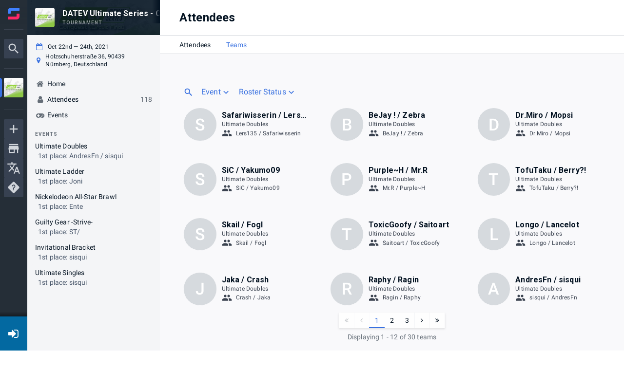

--- FILE ---
content_type: text/html; charset=utf-8
request_url: https://www.google.com/recaptcha/api2/anchor?ar=1&k=6Lfatx8rAAAAALaeXwBklgUKHTOjap_RCoueh7kd&co=aHR0cHM6Ly93d3cuc3RhcnQuZ2c6NDQz&hl=en&v=7gg7H51Q-naNfhmCP3_R47ho&size=invisible&anchor-ms=20000&execute-ms=15000&cb=1njj5il99z99
body_size: 48560
content:
<!DOCTYPE HTML><html dir="ltr" lang="en"><head><meta http-equiv="Content-Type" content="text/html; charset=UTF-8">
<meta http-equiv="X-UA-Compatible" content="IE=edge">
<title>reCAPTCHA</title>
<style type="text/css">
/* cyrillic-ext */
@font-face {
  font-family: 'Roboto';
  font-style: normal;
  font-weight: 400;
  font-stretch: 100%;
  src: url(//fonts.gstatic.com/s/roboto/v48/KFO7CnqEu92Fr1ME7kSn66aGLdTylUAMa3GUBHMdazTgWw.woff2) format('woff2');
  unicode-range: U+0460-052F, U+1C80-1C8A, U+20B4, U+2DE0-2DFF, U+A640-A69F, U+FE2E-FE2F;
}
/* cyrillic */
@font-face {
  font-family: 'Roboto';
  font-style: normal;
  font-weight: 400;
  font-stretch: 100%;
  src: url(//fonts.gstatic.com/s/roboto/v48/KFO7CnqEu92Fr1ME7kSn66aGLdTylUAMa3iUBHMdazTgWw.woff2) format('woff2');
  unicode-range: U+0301, U+0400-045F, U+0490-0491, U+04B0-04B1, U+2116;
}
/* greek-ext */
@font-face {
  font-family: 'Roboto';
  font-style: normal;
  font-weight: 400;
  font-stretch: 100%;
  src: url(//fonts.gstatic.com/s/roboto/v48/KFO7CnqEu92Fr1ME7kSn66aGLdTylUAMa3CUBHMdazTgWw.woff2) format('woff2');
  unicode-range: U+1F00-1FFF;
}
/* greek */
@font-face {
  font-family: 'Roboto';
  font-style: normal;
  font-weight: 400;
  font-stretch: 100%;
  src: url(//fonts.gstatic.com/s/roboto/v48/KFO7CnqEu92Fr1ME7kSn66aGLdTylUAMa3-UBHMdazTgWw.woff2) format('woff2');
  unicode-range: U+0370-0377, U+037A-037F, U+0384-038A, U+038C, U+038E-03A1, U+03A3-03FF;
}
/* math */
@font-face {
  font-family: 'Roboto';
  font-style: normal;
  font-weight: 400;
  font-stretch: 100%;
  src: url(//fonts.gstatic.com/s/roboto/v48/KFO7CnqEu92Fr1ME7kSn66aGLdTylUAMawCUBHMdazTgWw.woff2) format('woff2');
  unicode-range: U+0302-0303, U+0305, U+0307-0308, U+0310, U+0312, U+0315, U+031A, U+0326-0327, U+032C, U+032F-0330, U+0332-0333, U+0338, U+033A, U+0346, U+034D, U+0391-03A1, U+03A3-03A9, U+03B1-03C9, U+03D1, U+03D5-03D6, U+03F0-03F1, U+03F4-03F5, U+2016-2017, U+2034-2038, U+203C, U+2040, U+2043, U+2047, U+2050, U+2057, U+205F, U+2070-2071, U+2074-208E, U+2090-209C, U+20D0-20DC, U+20E1, U+20E5-20EF, U+2100-2112, U+2114-2115, U+2117-2121, U+2123-214F, U+2190, U+2192, U+2194-21AE, U+21B0-21E5, U+21F1-21F2, U+21F4-2211, U+2213-2214, U+2216-22FF, U+2308-230B, U+2310, U+2319, U+231C-2321, U+2336-237A, U+237C, U+2395, U+239B-23B7, U+23D0, U+23DC-23E1, U+2474-2475, U+25AF, U+25B3, U+25B7, U+25BD, U+25C1, U+25CA, U+25CC, U+25FB, U+266D-266F, U+27C0-27FF, U+2900-2AFF, U+2B0E-2B11, U+2B30-2B4C, U+2BFE, U+3030, U+FF5B, U+FF5D, U+1D400-1D7FF, U+1EE00-1EEFF;
}
/* symbols */
@font-face {
  font-family: 'Roboto';
  font-style: normal;
  font-weight: 400;
  font-stretch: 100%;
  src: url(//fonts.gstatic.com/s/roboto/v48/KFO7CnqEu92Fr1ME7kSn66aGLdTylUAMaxKUBHMdazTgWw.woff2) format('woff2');
  unicode-range: U+0001-000C, U+000E-001F, U+007F-009F, U+20DD-20E0, U+20E2-20E4, U+2150-218F, U+2190, U+2192, U+2194-2199, U+21AF, U+21E6-21F0, U+21F3, U+2218-2219, U+2299, U+22C4-22C6, U+2300-243F, U+2440-244A, U+2460-24FF, U+25A0-27BF, U+2800-28FF, U+2921-2922, U+2981, U+29BF, U+29EB, U+2B00-2BFF, U+4DC0-4DFF, U+FFF9-FFFB, U+10140-1018E, U+10190-1019C, U+101A0, U+101D0-101FD, U+102E0-102FB, U+10E60-10E7E, U+1D2C0-1D2D3, U+1D2E0-1D37F, U+1F000-1F0FF, U+1F100-1F1AD, U+1F1E6-1F1FF, U+1F30D-1F30F, U+1F315, U+1F31C, U+1F31E, U+1F320-1F32C, U+1F336, U+1F378, U+1F37D, U+1F382, U+1F393-1F39F, U+1F3A7-1F3A8, U+1F3AC-1F3AF, U+1F3C2, U+1F3C4-1F3C6, U+1F3CA-1F3CE, U+1F3D4-1F3E0, U+1F3ED, U+1F3F1-1F3F3, U+1F3F5-1F3F7, U+1F408, U+1F415, U+1F41F, U+1F426, U+1F43F, U+1F441-1F442, U+1F444, U+1F446-1F449, U+1F44C-1F44E, U+1F453, U+1F46A, U+1F47D, U+1F4A3, U+1F4B0, U+1F4B3, U+1F4B9, U+1F4BB, U+1F4BF, U+1F4C8-1F4CB, U+1F4D6, U+1F4DA, U+1F4DF, U+1F4E3-1F4E6, U+1F4EA-1F4ED, U+1F4F7, U+1F4F9-1F4FB, U+1F4FD-1F4FE, U+1F503, U+1F507-1F50B, U+1F50D, U+1F512-1F513, U+1F53E-1F54A, U+1F54F-1F5FA, U+1F610, U+1F650-1F67F, U+1F687, U+1F68D, U+1F691, U+1F694, U+1F698, U+1F6AD, U+1F6B2, U+1F6B9-1F6BA, U+1F6BC, U+1F6C6-1F6CF, U+1F6D3-1F6D7, U+1F6E0-1F6EA, U+1F6F0-1F6F3, U+1F6F7-1F6FC, U+1F700-1F7FF, U+1F800-1F80B, U+1F810-1F847, U+1F850-1F859, U+1F860-1F887, U+1F890-1F8AD, U+1F8B0-1F8BB, U+1F8C0-1F8C1, U+1F900-1F90B, U+1F93B, U+1F946, U+1F984, U+1F996, U+1F9E9, U+1FA00-1FA6F, U+1FA70-1FA7C, U+1FA80-1FA89, U+1FA8F-1FAC6, U+1FACE-1FADC, U+1FADF-1FAE9, U+1FAF0-1FAF8, U+1FB00-1FBFF;
}
/* vietnamese */
@font-face {
  font-family: 'Roboto';
  font-style: normal;
  font-weight: 400;
  font-stretch: 100%;
  src: url(//fonts.gstatic.com/s/roboto/v48/KFO7CnqEu92Fr1ME7kSn66aGLdTylUAMa3OUBHMdazTgWw.woff2) format('woff2');
  unicode-range: U+0102-0103, U+0110-0111, U+0128-0129, U+0168-0169, U+01A0-01A1, U+01AF-01B0, U+0300-0301, U+0303-0304, U+0308-0309, U+0323, U+0329, U+1EA0-1EF9, U+20AB;
}
/* latin-ext */
@font-face {
  font-family: 'Roboto';
  font-style: normal;
  font-weight: 400;
  font-stretch: 100%;
  src: url(//fonts.gstatic.com/s/roboto/v48/KFO7CnqEu92Fr1ME7kSn66aGLdTylUAMa3KUBHMdazTgWw.woff2) format('woff2');
  unicode-range: U+0100-02BA, U+02BD-02C5, U+02C7-02CC, U+02CE-02D7, U+02DD-02FF, U+0304, U+0308, U+0329, U+1D00-1DBF, U+1E00-1E9F, U+1EF2-1EFF, U+2020, U+20A0-20AB, U+20AD-20C0, U+2113, U+2C60-2C7F, U+A720-A7FF;
}
/* latin */
@font-face {
  font-family: 'Roboto';
  font-style: normal;
  font-weight: 400;
  font-stretch: 100%;
  src: url(//fonts.gstatic.com/s/roboto/v48/KFO7CnqEu92Fr1ME7kSn66aGLdTylUAMa3yUBHMdazQ.woff2) format('woff2');
  unicode-range: U+0000-00FF, U+0131, U+0152-0153, U+02BB-02BC, U+02C6, U+02DA, U+02DC, U+0304, U+0308, U+0329, U+2000-206F, U+20AC, U+2122, U+2191, U+2193, U+2212, U+2215, U+FEFF, U+FFFD;
}
/* cyrillic-ext */
@font-face {
  font-family: 'Roboto';
  font-style: normal;
  font-weight: 500;
  font-stretch: 100%;
  src: url(//fonts.gstatic.com/s/roboto/v48/KFO7CnqEu92Fr1ME7kSn66aGLdTylUAMa3GUBHMdazTgWw.woff2) format('woff2');
  unicode-range: U+0460-052F, U+1C80-1C8A, U+20B4, U+2DE0-2DFF, U+A640-A69F, U+FE2E-FE2F;
}
/* cyrillic */
@font-face {
  font-family: 'Roboto';
  font-style: normal;
  font-weight: 500;
  font-stretch: 100%;
  src: url(//fonts.gstatic.com/s/roboto/v48/KFO7CnqEu92Fr1ME7kSn66aGLdTylUAMa3iUBHMdazTgWw.woff2) format('woff2');
  unicode-range: U+0301, U+0400-045F, U+0490-0491, U+04B0-04B1, U+2116;
}
/* greek-ext */
@font-face {
  font-family: 'Roboto';
  font-style: normal;
  font-weight: 500;
  font-stretch: 100%;
  src: url(//fonts.gstatic.com/s/roboto/v48/KFO7CnqEu92Fr1ME7kSn66aGLdTylUAMa3CUBHMdazTgWw.woff2) format('woff2');
  unicode-range: U+1F00-1FFF;
}
/* greek */
@font-face {
  font-family: 'Roboto';
  font-style: normal;
  font-weight: 500;
  font-stretch: 100%;
  src: url(//fonts.gstatic.com/s/roboto/v48/KFO7CnqEu92Fr1ME7kSn66aGLdTylUAMa3-UBHMdazTgWw.woff2) format('woff2');
  unicode-range: U+0370-0377, U+037A-037F, U+0384-038A, U+038C, U+038E-03A1, U+03A3-03FF;
}
/* math */
@font-face {
  font-family: 'Roboto';
  font-style: normal;
  font-weight: 500;
  font-stretch: 100%;
  src: url(//fonts.gstatic.com/s/roboto/v48/KFO7CnqEu92Fr1ME7kSn66aGLdTylUAMawCUBHMdazTgWw.woff2) format('woff2');
  unicode-range: U+0302-0303, U+0305, U+0307-0308, U+0310, U+0312, U+0315, U+031A, U+0326-0327, U+032C, U+032F-0330, U+0332-0333, U+0338, U+033A, U+0346, U+034D, U+0391-03A1, U+03A3-03A9, U+03B1-03C9, U+03D1, U+03D5-03D6, U+03F0-03F1, U+03F4-03F5, U+2016-2017, U+2034-2038, U+203C, U+2040, U+2043, U+2047, U+2050, U+2057, U+205F, U+2070-2071, U+2074-208E, U+2090-209C, U+20D0-20DC, U+20E1, U+20E5-20EF, U+2100-2112, U+2114-2115, U+2117-2121, U+2123-214F, U+2190, U+2192, U+2194-21AE, U+21B0-21E5, U+21F1-21F2, U+21F4-2211, U+2213-2214, U+2216-22FF, U+2308-230B, U+2310, U+2319, U+231C-2321, U+2336-237A, U+237C, U+2395, U+239B-23B7, U+23D0, U+23DC-23E1, U+2474-2475, U+25AF, U+25B3, U+25B7, U+25BD, U+25C1, U+25CA, U+25CC, U+25FB, U+266D-266F, U+27C0-27FF, U+2900-2AFF, U+2B0E-2B11, U+2B30-2B4C, U+2BFE, U+3030, U+FF5B, U+FF5D, U+1D400-1D7FF, U+1EE00-1EEFF;
}
/* symbols */
@font-face {
  font-family: 'Roboto';
  font-style: normal;
  font-weight: 500;
  font-stretch: 100%;
  src: url(//fonts.gstatic.com/s/roboto/v48/KFO7CnqEu92Fr1ME7kSn66aGLdTylUAMaxKUBHMdazTgWw.woff2) format('woff2');
  unicode-range: U+0001-000C, U+000E-001F, U+007F-009F, U+20DD-20E0, U+20E2-20E4, U+2150-218F, U+2190, U+2192, U+2194-2199, U+21AF, U+21E6-21F0, U+21F3, U+2218-2219, U+2299, U+22C4-22C6, U+2300-243F, U+2440-244A, U+2460-24FF, U+25A0-27BF, U+2800-28FF, U+2921-2922, U+2981, U+29BF, U+29EB, U+2B00-2BFF, U+4DC0-4DFF, U+FFF9-FFFB, U+10140-1018E, U+10190-1019C, U+101A0, U+101D0-101FD, U+102E0-102FB, U+10E60-10E7E, U+1D2C0-1D2D3, U+1D2E0-1D37F, U+1F000-1F0FF, U+1F100-1F1AD, U+1F1E6-1F1FF, U+1F30D-1F30F, U+1F315, U+1F31C, U+1F31E, U+1F320-1F32C, U+1F336, U+1F378, U+1F37D, U+1F382, U+1F393-1F39F, U+1F3A7-1F3A8, U+1F3AC-1F3AF, U+1F3C2, U+1F3C4-1F3C6, U+1F3CA-1F3CE, U+1F3D4-1F3E0, U+1F3ED, U+1F3F1-1F3F3, U+1F3F5-1F3F7, U+1F408, U+1F415, U+1F41F, U+1F426, U+1F43F, U+1F441-1F442, U+1F444, U+1F446-1F449, U+1F44C-1F44E, U+1F453, U+1F46A, U+1F47D, U+1F4A3, U+1F4B0, U+1F4B3, U+1F4B9, U+1F4BB, U+1F4BF, U+1F4C8-1F4CB, U+1F4D6, U+1F4DA, U+1F4DF, U+1F4E3-1F4E6, U+1F4EA-1F4ED, U+1F4F7, U+1F4F9-1F4FB, U+1F4FD-1F4FE, U+1F503, U+1F507-1F50B, U+1F50D, U+1F512-1F513, U+1F53E-1F54A, U+1F54F-1F5FA, U+1F610, U+1F650-1F67F, U+1F687, U+1F68D, U+1F691, U+1F694, U+1F698, U+1F6AD, U+1F6B2, U+1F6B9-1F6BA, U+1F6BC, U+1F6C6-1F6CF, U+1F6D3-1F6D7, U+1F6E0-1F6EA, U+1F6F0-1F6F3, U+1F6F7-1F6FC, U+1F700-1F7FF, U+1F800-1F80B, U+1F810-1F847, U+1F850-1F859, U+1F860-1F887, U+1F890-1F8AD, U+1F8B0-1F8BB, U+1F8C0-1F8C1, U+1F900-1F90B, U+1F93B, U+1F946, U+1F984, U+1F996, U+1F9E9, U+1FA00-1FA6F, U+1FA70-1FA7C, U+1FA80-1FA89, U+1FA8F-1FAC6, U+1FACE-1FADC, U+1FADF-1FAE9, U+1FAF0-1FAF8, U+1FB00-1FBFF;
}
/* vietnamese */
@font-face {
  font-family: 'Roboto';
  font-style: normal;
  font-weight: 500;
  font-stretch: 100%;
  src: url(//fonts.gstatic.com/s/roboto/v48/KFO7CnqEu92Fr1ME7kSn66aGLdTylUAMa3OUBHMdazTgWw.woff2) format('woff2');
  unicode-range: U+0102-0103, U+0110-0111, U+0128-0129, U+0168-0169, U+01A0-01A1, U+01AF-01B0, U+0300-0301, U+0303-0304, U+0308-0309, U+0323, U+0329, U+1EA0-1EF9, U+20AB;
}
/* latin-ext */
@font-face {
  font-family: 'Roboto';
  font-style: normal;
  font-weight: 500;
  font-stretch: 100%;
  src: url(//fonts.gstatic.com/s/roboto/v48/KFO7CnqEu92Fr1ME7kSn66aGLdTylUAMa3KUBHMdazTgWw.woff2) format('woff2');
  unicode-range: U+0100-02BA, U+02BD-02C5, U+02C7-02CC, U+02CE-02D7, U+02DD-02FF, U+0304, U+0308, U+0329, U+1D00-1DBF, U+1E00-1E9F, U+1EF2-1EFF, U+2020, U+20A0-20AB, U+20AD-20C0, U+2113, U+2C60-2C7F, U+A720-A7FF;
}
/* latin */
@font-face {
  font-family: 'Roboto';
  font-style: normal;
  font-weight: 500;
  font-stretch: 100%;
  src: url(//fonts.gstatic.com/s/roboto/v48/KFO7CnqEu92Fr1ME7kSn66aGLdTylUAMa3yUBHMdazQ.woff2) format('woff2');
  unicode-range: U+0000-00FF, U+0131, U+0152-0153, U+02BB-02BC, U+02C6, U+02DA, U+02DC, U+0304, U+0308, U+0329, U+2000-206F, U+20AC, U+2122, U+2191, U+2193, U+2212, U+2215, U+FEFF, U+FFFD;
}
/* cyrillic-ext */
@font-face {
  font-family: 'Roboto';
  font-style: normal;
  font-weight: 900;
  font-stretch: 100%;
  src: url(//fonts.gstatic.com/s/roboto/v48/KFO7CnqEu92Fr1ME7kSn66aGLdTylUAMa3GUBHMdazTgWw.woff2) format('woff2');
  unicode-range: U+0460-052F, U+1C80-1C8A, U+20B4, U+2DE0-2DFF, U+A640-A69F, U+FE2E-FE2F;
}
/* cyrillic */
@font-face {
  font-family: 'Roboto';
  font-style: normal;
  font-weight: 900;
  font-stretch: 100%;
  src: url(//fonts.gstatic.com/s/roboto/v48/KFO7CnqEu92Fr1ME7kSn66aGLdTylUAMa3iUBHMdazTgWw.woff2) format('woff2');
  unicode-range: U+0301, U+0400-045F, U+0490-0491, U+04B0-04B1, U+2116;
}
/* greek-ext */
@font-face {
  font-family: 'Roboto';
  font-style: normal;
  font-weight: 900;
  font-stretch: 100%;
  src: url(//fonts.gstatic.com/s/roboto/v48/KFO7CnqEu92Fr1ME7kSn66aGLdTylUAMa3CUBHMdazTgWw.woff2) format('woff2');
  unicode-range: U+1F00-1FFF;
}
/* greek */
@font-face {
  font-family: 'Roboto';
  font-style: normal;
  font-weight: 900;
  font-stretch: 100%;
  src: url(//fonts.gstatic.com/s/roboto/v48/KFO7CnqEu92Fr1ME7kSn66aGLdTylUAMa3-UBHMdazTgWw.woff2) format('woff2');
  unicode-range: U+0370-0377, U+037A-037F, U+0384-038A, U+038C, U+038E-03A1, U+03A3-03FF;
}
/* math */
@font-face {
  font-family: 'Roboto';
  font-style: normal;
  font-weight: 900;
  font-stretch: 100%;
  src: url(//fonts.gstatic.com/s/roboto/v48/KFO7CnqEu92Fr1ME7kSn66aGLdTylUAMawCUBHMdazTgWw.woff2) format('woff2');
  unicode-range: U+0302-0303, U+0305, U+0307-0308, U+0310, U+0312, U+0315, U+031A, U+0326-0327, U+032C, U+032F-0330, U+0332-0333, U+0338, U+033A, U+0346, U+034D, U+0391-03A1, U+03A3-03A9, U+03B1-03C9, U+03D1, U+03D5-03D6, U+03F0-03F1, U+03F4-03F5, U+2016-2017, U+2034-2038, U+203C, U+2040, U+2043, U+2047, U+2050, U+2057, U+205F, U+2070-2071, U+2074-208E, U+2090-209C, U+20D0-20DC, U+20E1, U+20E5-20EF, U+2100-2112, U+2114-2115, U+2117-2121, U+2123-214F, U+2190, U+2192, U+2194-21AE, U+21B0-21E5, U+21F1-21F2, U+21F4-2211, U+2213-2214, U+2216-22FF, U+2308-230B, U+2310, U+2319, U+231C-2321, U+2336-237A, U+237C, U+2395, U+239B-23B7, U+23D0, U+23DC-23E1, U+2474-2475, U+25AF, U+25B3, U+25B7, U+25BD, U+25C1, U+25CA, U+25CC, U+25FB, U+266D-266F, U+27C0-27FF, U+2900-2AFF, U+2B0E-2B11, U+2B30-2B4C, U+2BFE, U+3030, U+FF5B, U+FF5D, U+1D400-1D7FF, U+1EE00-1EEFF;
}
/* symbols */
@font-face {
  font-family: 'Roboto';
  font-style: normal;
  font-weight: 900;
  font-stretch: 100%;
  src: url(//fonts.gstatic.com/s/roboto/v48/KFO7CnqEu92Fr1ME7kSn66aGLdTylUAMaxKUBHMdazTgWw.woff2) format('woff2');
  unicode-range: U+0001-000C, U+000E-001F, U+007F-009F, U+20DD-20E0, U+20E2-20E4, U+2150-218F, U+2190, U+2192, U+2194-2199, U+21AF, U+21E6-21F0, U+21F3, U+2218-2219, U+2299, U+22C4-22C6, U+2300-243F, U+2440-244A, U+2460-24FF, U+25A0-27BF, U+2800-28FF, U+2921-2922, U+2981, U+29BF, U+29EB, U+2B00-2BFF, U+4DC0-4DFF, U+FFF9-FFFB, U+10140-1018E, U+10190-1019C, U+101A0, U+101D0-101FD, U+102E0-102FB, U+10E60-10E7E, U+1D2C0-1D2D3, U+1D2E0-1D37F, U+1F000-1F0FF, U+1F100-1F1AD, U+1F1E6-1F1FF, U+1F30D-1F30F, U+1F315, U+1F31C, U+1F31E, U+1F320-1F32C, U+1F336, U+1F378, U+1F37D, U+1F382, U+1F393-1F39F, U+1F3A7-1F3A8, U+1F3AC-1F3AF, U+1F3C2, U+1F3C4-1F3C6, U+1F3CA-1F3CE, U+1F3D4-1F3E0, U+1F3ED, U+1F3F1-1F3F3, U+1F3F5-1F3F7, U+1F408, U+1F415, U+1F41F, U+1F426, U+1F43F, U+1F441-1F442, U+1F444, U+1F446-1F449, U+1F44C-1F44E, U+1F453, U+1F46A, U+1F47D, U+1F4A3, U+1F4B0, U+1F4B3, U+1F4B9, U+1F4BB, U+1F4BF, U+1F4C8-1F4CB, U+1F4D6, U+1F4DA, U+1F4DF, U+1F4E3-1F4E6, U+1F4EA-1F4ED, U+1F4F7, U+1F4F9-1F4FB, U+1F4FD-1F4FE, U+1F503, U+1F507-1F50B, U+1F50D, U+1F512-1F513, U+1F53E-1F54A, U+1F54F-1F5FA, U+1F610, U+1F650-1F67F, U+1F687, U+1F68D, U+1F691, U+1F694, U+1F698, U+1F6AD, U+1F6B2, U+1F6B9-1F6BA, U+1F6BC, U+1F6C6-1F6CF, U+1F6D3-1F6D7, U+1F6E0-1F6EA, U+1F6F0-1F6F3, U+1F6F7-1F6FC, U+1F700-1F7FF, U+1F800-1F80B, U+1F810-1F847, U+1F850-1F859, U+1F860-1F887, U+1F890-1F8AD, U+1F8B0-1F8BB, U+1F8C0-1F8C1, U+1F900-1F90B, U+1F93B, U+1F946, U+1F984, U+1F996, U+1F9E9, U+1FA00-1FA6F, U+1FA70-1FA7C, U+1FA80-1FA89, U+1FA8F-1FAC6, U+1FACE-1FADC, U+1FADF-1FAE9, U+1FAF0-1FAF8, U+1FB00-1FBFF;
}
/* vietnamese */
@font-face {
  font-family: 'Roboto';
  font-style: normal;
  font-weight: 900;
  font-stretch: 100%;
  src: url(//fonts.gstatic.com/s/roboto/v48/KFO7CnqEu92Fr1ME7kSn66aGLdTylUAMa3OUBHMdazTgWw.woff2) format('woff2');
  unicode-range: U+0102-0103, U+0110-0111, U+0128-0129, U+0168-0169, U+01A0-01A1, U+01AF-01B0, U+0300-0301, U+0303-0304, U+0308-0309, U+0323, U+0329, U+1EA0-1EF9, U+20AB;
}
/* latin-ext */
@font-face {
  font-family: 'Roboto';
  font-style: normal;
  font-weight: 900;
  font-stretch: 100%;
  src: url(//fonts.gstatic.com/s/roboto/v48/KFO7CnqEu92Fr1ME7kSn66aGLdTylUAMa3KUBHMdazTgWw.woff2) format('woff2');
  unicode-range: U+0100-02BA, U+02BD-02C5, U+02C7-02CC, U+02CE-02D7, U+02DD-02FF, U+0304, U+0308, U+0329, U+1D00-1DBF, U+1E00-1E9F, U+1EF2-1EFF, U+2020, U+20A0-20AB, U+20AD-20C0, U+2113, U+2C60-2C7F, U+A720-A7FF;
}
/* latin */
@font-face {
  font-family: 'Roboto';
  font-style: normal;
  font-weight: 900;
  font-stretch: 100%;
  src: url(//fonts.gstatic.com/s/roboto/v48/KFO7CnqEu92Fr1ME7kSn66aGLdTylUAMa3yUBHMdazQ.woff2) format('woff2');
  unicode-range: U+0000-00FF, U+0131, U+0152-0153, U+02BB-02BC, U+02C6, U+02DA, U+02DC, U+0304, U+0308, U+0329, U+2000-206F, U+20AC, U+2122, U+2191, U+2193, U+2212, U+2215, U+FEFF, U+FFFD;
}

</style>
<link rel="stylesheet" type="text/css" href="https://www.gstatic.com/recaptcha/releases/7gg7H51Q-naNfhmCP3_R47ho/styles__ltr.css">
<script nonce="tC_KOFsvCsAIKpjEjxAnDA" type="text/javascript">window['__recaptcha_api'] = 'https://www.google.com/recaptcha/api2/';</script>
<script type="text/javascript" src="https://www.gstatic.com/recaptcha/releases/7gg7H51Q-naNfhmCP3_R47ho/recaptcha__en.js" nonce="tC_KOFsvCsAIKpjEjxAnDA">
      
    </script></head>
<body><div id="rc-anchor-alert" class="rc-anchor-alert"></div>
<input type="hidden" id="recaptcha-token" value="[base64]">
<script type="text/javascript" nonce="tC_KOFsvCsAIKpjEjxAnDA">
      recaptcha.anchor.Main.init("[\x22ainput\x22,[\x22bgdata\x22,\x22\x22,\[base64]/[base64]/[base64]/[base64]/cjw8ejpyPj4+eil9Y2F0Y2gobCl7dGhyb3cgbDt9fSxIPWZ1bmN0aW9uKHcsdCx6KXtpZih3PT0xOTR8fHc9PTIwOCl0LnZbd10/dC52W3ddLmNvbmNhdCh6KTp0LnZbd109b2Yoeix0KTtlbHNle2lmKHQuYkImJnchPTMxNylyZXR1cm47dz09NjZ8fHc9PTEyMnx8dz09NDcwfHx3PT00NHx8dz09NDE2fHx3PT0zOTd8fHc9PTQyMXx8dz09Njh8fHc9PTcwfHx3PT0xODQ/[base64]/[base64]/[base64]/bmV3IGRbVl0oSlswXSk6cD09Mj9uZXcgZFtWXShKWzBdLEpbMV0pOnA9PTM/bmV3IGRbVl0oSlswXSxKWzFdLEpbMl0pOnA9PTQ/[base64]/[base64]/[base64]/[base64]\x22,\[base64]\x22,\x22wrFgw5VJw6YOw4o8JDvCihnDqFEGw5TCozBCC8O7wrsgwp5ZIsKbw6zCn8OiPsK9wr3DqA3CmgbCjDbDlsKaKyUuwqxhWXIiwpTDonosMhvCk8KiAcKXNULDrMOER8OCeMKmQ3nDvCXCrMOyZ0smaMOQc8KRwojDsX/Ds1M3wqrDhMOpfcOhw53CjnPDicODw5nDhMKALsOUwqvDoRRGw6pyI8KQw4nDmXdTc23DiAhdw6/CjsKWRsO1w5zDusK6CMK0w4thTMOhSMKAIcK7MHwgwpltwrF+woR1wrPDhmREwqZRQVvCvkwzwrrDsMOUGSAlf3F7YyLDhMOzwpnDoj58w7kgHypJAnBawok9W1ACIU0pME/ChApDw6nDpybCp8Krw53CqkZ7LkYCwpDDiFjCnsOrw6Z/w6xdw7XDtsKKwoMvaBLCh8K3wqg1woRnwpfCo8KGw4rDp29XezFww6xVLFohVBzDpcKuwrtGcXdGW2M/wq3CrV7Dt2zDuBrCuC/DpsK3XjoHw4vDug1iw5XCi8OIKSXDm8OHecKxwpJndcKYw7RFOjTDsH7Dt2zDlEpqwplhw7cFT8Kxw6kxwrpBIjliw7XCpg3DgkU/[base64]/DgXvCu8K3eEwvGAbDgsKXF8OIwpPDvcKSZATCnQXDsX9sw7LChsOIw7YXwrPCn37Dq3LDpg9ZR3YME8KeaMOfVsOnw4A0wrEJESDDrGc7w61vB2HDmsO9wpR9fMK3wocUc1tGwpNvw4Y6fsOGfRjDvn8sfMOuLhAZSsKKwqgcw5HDgsOCWxLDmxzDkS/ChcO5MwnCvsOuw6vDtlXCnsOjwqbDoQtYw6XCvMOmMTxiwqI8w5g7HR/Dg3ZLMcOnwpJ8wp/Dtj91woNXecORQMKJwrjCkcKRwpnCuWsswqZrwrvCgMONwozDrW7Du8O2CMKlwprCmzJCKHciHizCs8K1wolOw5BEwqEKCMKdLMKnwrLDuAXCrQYRw7xqP3/DqcK0wqtceGdnPcKFwqUWZ8OXf3V9w7A4wrlhCy/ClMORw4/CjMOkKQxQw5TDkcKOwq/DsRLDnEjDi2/CscO8w45Ew6wCw7/[base64]/DjcO6w67DlsO5VsO6wonCmsKGwqvDgypfwoUEX8O3w7F9woR7w7TDisO6PBLCh37CjCp4wqwsJ8Oew5HDvcKIS8OTw6XDgcK1w5h3PBPDlMKUwp/[base64]/DmcO2wobDpsKbw4R/w4bDjsOIwrVEwp1mwqLCtRYCe8KpSE5qwo7CscOOwq9ew69zw5bDiBIpQcKDOMOSKXIiKHZTf0U4az3CmS/DiyLCmcKmwpIDwqbDvsORcHctWAVGwrNYf8OQw7bDl8KjwptWfMKQwqpwe8OEw5kHesOnN1zChMKodRPCk8O3OGcgFcOJw5B7a0NLAn/CjcOEXUtOCgzChUMYw6bCsAdzwojCmBDDpwBcw4nCrsO/[base64]/wrXDl8OCwqE7w64Rw7ITwpvDj8KZY8OVPsOfwoJawonCglzCncO3LUpYZsOaP8K/elBSeEPCjMOoTcKKw5wDAcKPwo1uwpN6wrJPTsKvwpzClsOcwoQvAMKmTMO8SxTDq8KewqHDt8KywoTCimttCMKZwrzCnk4bw6fDicO0J8OFw43Cm8OJZVBHw7rCnhU3worCtsKSa3E7ccOzZC/[base64]/[base64]/[base64]/Di8O2V8ODKsK1w45OGATCtsKrw7RmJkjDmG/CvnpMw5jClGAKwqPCpcOCNMKBAB0ew5rDosKjOn/Dr8K/EkDDjEXDtTHDqT4NAsOSFcOAcsObw5VFwq0QwqDCnsKSwqHCpGrCksOuwrsRw4jDh0TDvExkHS4KEBTCnsKvwoIvQ8Odwr5TwogrwoMDV8Kfw4TCmsOlTGtyL8OowpRDw4zCoQ1uE8KyaE/CnMO/[base64]/DjQbDiAbDtHXDhw/ClcO1ZkjDtsOfw7NETWrDrD3CqU3DlBTDrQEKwqXCosOiFV4ewpYNw6zDkMORwrdgDcK/f8K/w4Ncwq8lQsK2w4PCrsOxw5JhY8OvBTLCgyjDgcK2VFHCnhhaAsOZwq8sw5DCosKvNS3CqgEeJsKUCsK+ChkWwqc2OMO0GsOKRcO9wqdzwoBTRsOMwo4pNxN4wqt5VMKMwqQWw75hw4bCpllkJcOqwo0Ow6A6w43CicKmwqDCtsO2QcKZZV8Sw5x7f8OWwq/Cr07CoMK/wofCq8KTHwTCgjzCqMKpYsOnFUg/D08Iw5zDoMO6w6IbwqlPw7BGw7p8IFJ9MXIdwpXClndeCMOEwrjCgMKWcTzDpcKCZFc2woxUN8ObwrTDksO+w655JmcNwqxzYMOzIxfDgcKTwqcvw5fDusODLsKWMMOBRcO8AcOsw7zDk8K/wo7DsS/ChsOjH8OVwrQCGXTCuSbCosOhw4zCjcKMw5LCrUDCpMOpwocPQMKkfcK7Vnwdw51Pw5sjTlMfKsOtcxfDuRvCrMOWVCrCvCzDiUo+DMOWwoXDmsODw4JvwrsWw5hWccOpAMODQcO9woc6UsOAwoA/PxTCgMK6asKWw7fCksONK8KkDgjCgHR2w4xKVx/CmnEmJMOZw7zDqlnDmmx6BcKnBW7DiRHDhcOxTcKiw7XDkF8tQ8OiMMKew78XwonDqyvDrDEiwrDDsMKYCcK4L8Ovw405wp9kdsKFEQZ/[base64]/[base64]/DqsOmbX3CqndPw6tAbMKqUMKRw5bDvnfDsMK3wr7CvcKCw6EvYMOCw43CrRMTw6/DtcO1RDTCgy49MTLCsmHCqsOZw4tKchrDskHCq8OwwqQFw53DiXTDhn8zw4rCvX3CncOuHAEWBG/CtQHDtcOAwp/ClsK1XFbCqkbDhcO7aMO7w4nCgDx9w48UI8KlbAlCXMOgw5ITwpbDjmICd8KLGUp+w67DmMKZwq3Dg8KEwpnCn8Kuw5NsMMK4wox/wpLCqMKUBGsIw5rDiMKzw7rCosKab8KNw7NDLEE7w54Nw7wNK1Zxwr88XsKFw7hQVQLCuCNgZSXCisKDw77DqMOUw655L0/ChAPCmxfDusO/cnLCnjPDpMK/w6tywojDnsKoAcKcwoMTNiRewoPDvcKpdAJnC8OWUcO9IGrCtcOhwocgNMO7Ay4gw5/CjMOeTcOVw7/Co2PCohh1ZiR4IkzDm8OcwoLCjEJHPcK/H8OQw47Dr8ORLcOvw5siIsOtwqw4woJ4wprCosK7VsOlwpfDgcKSJ8OFw5XDt8Otw5fDrW/DuwJMw4hhCcKvwprCpsKPTsKiw6nDncO4Oz5gw7vDvsO1BcKwcsKowpESRcONLMKVw4tmXcKcYhx0wrTCrsKcLh98F8KtwqDDtjh7Tj7CpsOaAMOAYHYWc0TDpMKFK2BITVMRLcOnVmvDgsOjWsKQP8OewpjCpMKbbHjChlNsw7/DosOWwprCqcKHaSXDq1TDusOkwoAnRVjDlcOaw6fDnsKfGsKnwoYpMkDDvGVpCUjDtMKGP0HDuXLDsFlBwpUpB2TCkFt2wobDijR1wrPClcO4w57Cgi3DncKWw5FLwpTDicOYw5M9w5ESw47DmRPCksOmPE1LU8KLDRUtFMOLwr3CicObw4/DmsKVw4PCmMO/[base64]/L0fCsjzDnVPChxZBwrXCmXMlY8K6w7plYcKiGiEhMiF3DsO2wpDDicKQw4LCmcKWDMOVG2sVMcKmRigYwr/Cn8OCw4jCscO3w6s3wqlqAMOkwpDDoS3Do2E1w59aw7FswrzCnkUjVnlGwoNdwrHCuMKbbxULWsO/w6wkMUZiwoR3w7URLXwYwpvCjHrCtFFPeMOVThvCjcKmERRdbXfDocKOw7jDjCgoDcOUw6bCjGIPIQrCuCrDgyp4w4xXM8OCworChcKmWhEuw4rDsC7CgiQnwop6woLCpGALYRtBwr/CnsKqdsOYDTnDkEfDkMK+wqzDj2FYasKPa23DiinChsOywoBKWi3Dt8K7XgAMRTLChMOIwoZZwpHDgMOvwrvDrsKtwoXDtXDDhl8wXFtxw7bDuMO5JQ/Dn8OzwqpjwpzDt8Oowo7ClsKxw7XCvMO2wpjCosKOFMOyfsK7wonDnEBWw7TDiW8va8OIJQ0+GMO1w4JXwoxJw4jDv8O5LEVjwrkNacOKw6xxw7nCqEnCgH/CqlwIwofCiGFGw61LE2fCgFLCq8OXE8OWcTMvd8KiWMOxM1bDkRHCu8KPaxfDscO2wpDCozhWZ8OuccKxw58sY8OMw4DCqxRswp7CmMOEYSLDiArCtcKjw5bDiybDqkwmE8K6ZjvCiVjCjMORwp8uOsKDKTlgXcKDw4vCtCrDn8K+FcOaw4/DkcKDwp0rchXCtGbCpBZCw6ZHw67Ck8K7wrjCi8Otw43DvhUtW8KwVhcITBXCumMIwrbCpgjCjBTDmMOnwrpuwpoAGMKAJ8OcfMKKwqo6Sh7CjcKIwpQLbsOGdSbDr8K4wrrDtsOHfTDCgmcwcsK9wrrDhUXCqy/Cj3/[base64]/bcKDT0xsw4EAwr4Mw6V2V8OJw4zCl03DrsOSw4TCl8Kjw7DCjcKZw5rCuMOjwq3CmBJvYHZJc8Krwqw/TU3CqCfDjiLCh8KfO8Kqw409fcOrIsKcVsKMQGhrE8O6J31QMzbCtSbDkjxOMcOPw4fDt8O8w4IICH7DrGAnwqTDvDjDhFhTwpvChcOYTT7CnkbCiMOhdXbDrnvDrsOKa8OqGMKVwojDrcODwo4rw5/CucKNXyXCrGLCiGbCnUVgw5XDgRAQT245P8OkT8KMw7bDp8KuN8OGwrc4JMOnwr/DhcKTw7TDncK7wrnCmD7CgDHCi0h6G0zDtB3CoSXCvMOVLsKwfWI9CVvCh8KSHS7DssOsw5HDo8O1DxIMwqXCmyDDlcO/w6lnw7BpE8K7G8OnM8OrPnTDvkvCtsOcAmxZw6R2wqMrwrvDp1YaYVMPFcKow6R5bHLCsMKkY8OlAcOVw7McwrHDjA/DmV/[base64]/CmxRbwp/[base64]/ClppwonCpjoCGsKNBhk7FjJnKsKTwprDhsKQVcKqwrDDrybClC7Cji0vw5HCjnLDhyPCusKNbnZ4wqPCoRXCijnDqcKVEgEdQMOowq4TfEjDmsKIw4nDmMKNU8OLw4MtThljbw7Dt3/ClMOsFcKPaX3ClGpbWMKawpJlw4ZawqPDusOLwobCmMK6KcODYzHDm8OCwo/Cg39Cwq1yasKMw6JNfMKjNnfDimnDoXULMcOmK3jCu8Otwq/CuQbCogbDusKNGE1PwrTDhSnCtF7CrSVAEcKLSsOWeVrDt8KqwofDiMKEUyfCsWVpBcOmM8Olwpd+w67Cs8OHK8O5w4zCvDHCmi/CjncnfMKLeQ0Iw77CtQJ4T8ObwpfCrnzDqAA3wq12wrgQCE3Dt1HDplLDkD/DlV3DrQbCq8OxwpcAw6hew4HCoWBKwoNowrXCrSPClMKcw5fDq8OWUcOvwq9FMwNYwpjCusO0w78Hw7nCnMKQTirDgQLDi2vCgsOdQ8Obw4gvw5xAwrhVw6FZw4AZw5bCp8Kif8OQwovDnsKcY8KrVcK5H8KGDMOew5LCrS8Pw7wfwrUYwq3DtHnDmW/CkynDlknDnV3CjHACIEopwonDvgrDlsKmUgAUdF7Dp8KYcTPDiDzDmhXCvcK0w4vDq8K0A2vDkhc7wqMmw5hUwq9uwrlScsKSAGVeH2rCiMKPw4Vaw6ADJ8OIwo5Hw5TDoVvDhMOwf8K/wr7DgsKtSMKuw4nCp8OoBMKLTcKyw7DCg8OHwqM7w7EswqnDgHYCwr7CiwXDhMKMw6MLw4TCmsOVDmjDvcODSi/Dl3vDuMOUDhzDk8Odw6vDtgc+w61rw697NcKlFFMPYDIRw5Z8wrzCqRYvUsOXJMKTe8Krw6LCu8ORHyvChsO2V8KxGMKsw6Maw6R3wqvCgMO7w6x0wo/DisKLwoYAwrTDtQ3CnjUYw58SwoNFw4zDojNZAcK7w5/DqMOkaAYLXMKvw4h8w4LCoXchw77DusOIwrjCl8KlwoDDuMKsScKUw79nwpAiw75Yw7/DvWsNw7bCuVnDqxXCoEhOb8Oawq0Hw7w3D8OkwqbCpsKGXR3DvT0iVyzCtcKfGsKnwoHDsT7Dl34JUcKqwq94wql/HhETw6HDrsKrZ8O/csK/wrNUwq3Dq0PDocKmKBrDki7CicO4w5RBPSTDnW9ewooew7MsHkXCscObw5hFPG/Cp8KgUSDDqkMNw6LCtj/Cr0XDtxYkwoPDphTDpwB6ImdMw7LCgi/ChMK1ew5ORsOmAlTCjcO7w63DjhTCmcKuU0V6w4Brwp9+fSbDuS/DvsOtw4Rhw7XClj/DhQZfwpvDkRwHNjs9wrwDwr/DgsOIw7MDw7dDZ8OSWlk6exFCRnXCssKJw5QWwpQdw5bDssO0csKuVcKNHEvChW/DpMODSQMzNW5Jw7R4MEzDt8OVdsKfwqPDqVTCuMKZwrvDpcKMwp7DmzPCgMKkfHnDq8KhwpjDicKQw7XDm8O1FE3CpnfDicOsw6HDiMOKTMKKw6/CqF0uKUArYsORLGheKMKtKcKuIW1OwrbCq8ORV8KUe2w+wrnDvWUSwqEACsOiwoDChS42w6cGU8Kpwr/CoMKfwo/CjMOIUcObVyYXCTHDq8Kow686w4w3EHwVw6XDjFDDucKyw7fCiMOWwr7CisKXwolTBcKNQlvDq3fDm8OAwp06FcK7A1fCqy7DpsOgw4XDlMKwBznClcKWBiPCuXY4W8OUwo3CvcKOw44sJnRUZmPClsKfw7oabMO9SE/DnsO4d0rCnMKqw5pAc8OdLcKjQcKGBsK/[base64]/DlQwEcSvClcOAXMO3w6FVwqrCuVZUEsOXN8K4YlLConoMCD3Dkl3Dp8KiwpQdbcOtQcKiw4I4GsKMPcK9w5DCn37CqcORwrYrJsONays8CsO7w77CtMObw4fDgFV8w5g4wpjCp1laEzV/w5PCrx/DmVBMTxAGODlOw6fDjz59ASp2ccKnw7sEwrPDlsKIB8ODwqEaC8KzC8KsV1dqw5/DjAPDqMKnwrXCgnLDg07Dqz43dT8pVRUKVsKWwpppwpQcAw4Nwr7CjR9Bw7/CoUlrwoIjEUvDm0wLw6/CscKIw4lZH0XCnEXDl8KjGsO0wrbDvGxkNsKdwrzDq8O2d2Q+wrDCmMOxUcKPwqLDjiHCinEwUcKsw7/ClsKyZ8Kcwr1Lw4MBCXTCrsKTEgBKCDXCoX/DvMKiw7rChsOTw6TCnMOITMKxwqzDnjTDnBHDj2w4w7fDtMKdScOmUsKuJR4zwoMxw7c8emPDqi9aw77CkBHCpUhWwpjDoxLCukB8w5nCvyYqwqNMwqzDiBvDrzwXw6HDhX1pHC1Ac3fDmB0iFMOlcGLCp8OmTcO/wpx+TcKswoTCksO7wrPCsT3Cu1w0FwcSEFcvw5DDoD51bw3Co0VZwq7CkcOZw6tqCMOCwoTDtEM0DsKZNgjCuCPCs3s1wr/CusKuIBRbw4HDqDDCvsO2PsKQw5hKwrgTw4sYX8OUNcKZw77CqMK/LyhJw7bDg8K0w7gVc8K6w6TCnybCgcOZw70xw5/Dp8KQwrbCsMKjw5DCgcKmw6lIw57Dk8K/b2gQZMKUwpzDhMODw7kLBDsTw6FaeljCswjDi8OUw7DCh8O9V8K4XFXCh30pw4p4w7F0wq7DkB/DisO+PADDq0LCvcOiwo/CvkXDrlXCt8Krwqd6PFPCsk8Owp58w51Cw4d6FsObIxN0w4TDn8OTwrzCiH/ClCjCsDrDl07DpkdMAsOqEAZ6JMKEwqjDtwYTw5bCjljDhsKyLsK0D1rCjcK8w77CtQvDiwUsw7zCnQApbxdKwq18DcOsXMKfw6XChGzCoWXCscKfcMKXEwh2bxIuw4/DpsKfw5TCj2hsYFvDvjYoEsOHXgVPIwrDqXTDiSUVwpk9wosKZMKYwpBQw6YqwplbcMO0c248GQ/CpFnCrDMTYCE4RhPDq8Kpw58Yw4/Dk8OWw7hxwrDCv8KqPBxjwpvCmArCpV5DXcOzWMKiwrTChcK2wqzCnMOheVbDhsObQ0fDoiN+X2hIwo9Nwo5+w4vDnMKjwqfCncK2wo4fbBnDn2MLw4TChsKzLjlCwpcfw6wAwqXCmMKYwrfDqsO0QWlswpAKwo16SzTCt8K/w4Qjwp1MwpJJNkDDgMKecyEIMmzCvcKjGsK7wqXDtMOTLcOkw6Z7ZcK5wpxWw6DCqcKUWj5Jwol8w750wpEWw6fDtMK8Z8KlwoJafBbCpksJw5IzXT4Hwr8Dw6vDrMOBwp7DtMKFwrJNwo8ACk/[base64]/CvhjCi10lw7nCnMKSFMKywrxCWDEewp3CicOaLGXCnWlTwp4dw6ohLcKfYWwtfsKpKE/Dgh93wp4Pwo/DqsOVacKdJMOQwr11w5PCjMKEZcK0eMKzVsKqKB0MwqTCjcK6cAvCk0nDj8KHeXpebRJGXjLCmsOiZcO1wp1STcKKwpt7MUTCkBvDt0jCvXbCkcOschHCocOdPcOawrwiTcKDfTbCssKabRIqWcKlHh9tw4txbsK0e2/DusKlwrDCvjNAQcKdfys4wrw7w5HCkMOUIMK3QcKRw4hFwo3DgsK1w4bDvXE3KsOawoMZwpTDhF97w4PDsDDClsKGwpsmwrfDsA/DvRU5w4dSYMKVw6rDi2/[base64]/CisOMwr07wrcqwqByw7vDm0hOTGbDkVAfZcOLH8KMwr/DpzvCoAXCuBwNe8KEwoUmIxPClcO2wpzCqmzCucKMw4rDi2lTACrDtj/DgcKlwptRw5LCo19swq3DnGcMw6rDvGIbHcKbQ8KlDsK+wrRqw67DmMO/[base64]/CvkkUw5bCvsOXPgEhYQXDujfCtcO2w4jCt8KDwpBXD2pjwo/DmAPCocKVf09kwoPDnsKfw6QEL3Y9w47DvgnCqMK+wpMHQMKUXsKuwqPDs3jDnMOewp5DwrEjWMKswpgSQ8Knw6rCsMK1wpTCv3TDmsKAwq4WwqxWwqNqe8OPw7J/[base64]/G2fCn8KFwqPDgMOPV3bChlnCm8OzdMKiJsKvw5PCoMKAAkBXwqHCjcK9NcK3Mh7DoHzCjsOxw6M+JHDDoCbCrMO0w47DskogMMOww4IewrkWwpMUfURNPk01w4DDqSkiJsKjwpVpwqtMwrfCvsKLw7fCqyk/wooQwqM9cxN2wotDw542wrnDqDEzw5bCqMO4w5ElasOXdcOowpNQwr3CtBnCrMO8w6fDv8K/[base64]/[base64]/wqtYw7bDlMO7w7fDlMKDTB7DtcOqGMOAKMOcM3XCgH7Dq8OMwoLCosOGw45jwqTDicOrw6TCu8OBBnlySMOvwoBIwpXCmn18J0rDsENWZ8Ohw4bCq8OTw5IrQsKFNsOaMcKXw4PCuiBgLcOBw4fDnGnDhMKJYj4twq/[base64]/CpcOxPMOWKsOGJVsOw67CjMKpHFlgc8K4wrc6wofDhy7Dp1nDs8KFwpI+SgBJQV4xwoR2w5A+w45rw59PFUcyOkzCqQEzwphBwo1sw7LCt8OWw67DswzCosKmChLDnDbDh8Kxw5Rgw40wESDDgsKdNR5dYV5/SBjDo1pOw63DjcKEZcOwbcOgcTUuw5w9wr7DpsOKwpICEcOTw4tbe8Ofwo4Zw4cUKCI6w5DDk8KywrPCusK7Q8Oxw4ojwovDj8OYwoxLwrEwwqnDrWwzbD3DrsKfQ8KDw69fVMO9YsKxRxnDvsK3KHErwpbCmcKcacK/MlnDqjnClsKjQcKTHcONfsOMwp4bw7LDikdjw74hZcO1w53DnMKsZQg9w5XCrMOOWsKrWUoRwphqSsOgwpZPDsK2EcOBwrERw6jCiGUeBcKXIMK8cGfDqMOIH8O8wrHCtSgzLnBaLm0EI1QYw4rDlyF/UsOvw6XDmsORwonDgsOUZsOuwqPDg8OwwprDnQ9ka8OfQxrDh8O/w7sNwqbDmMK8OsKgSRbDn0vCvk9xw6/[base64]/[base64]/[base64]/w5DDjsKww6jDk8O4wrAve8KIUMOfw7V+wrLDn2bCpsODw4HCmwPDqVxiLyPCrcKRwpQjw7DDhBbCnMOmJMKrSsKWw47Dl8OPw6ZmwoLCujzCm8K1w57CqjPDg8O2cMK/JcOwakvCs8KmVMOvM0ZNwoV4w5fDpk/[base64]/[base64]/CuxDDoi82dcKJw7hUw47DncKLBMKOL2LCrMK1YsOtDcKXw5XDpcOyLFRELsOEw6fCpSPDiHxVw4EqbMOkw57Cs8OEH1EzWcOWw7bDk3QTRcKcw5jCjHXDjcOJw7xUe31Pwp3DkmrCscOKw7w1wovDoMOgwqHDjUNsdGjCnsKxI8KFwoHDssKEwqYzwo/CisKRLTDDuMKuZQLCt8KuaCHCgyjCr8O8QxDCnzjDo8KOw69dFcOzRsKlDcO3BxbDksKISMOHPMOWGsOlwo3CkcK9BClaw63CqsOpJmPCqcOAC8KEIMOYwrZkwo5icMKNw77CtcOvYMOzJCPChRrDosOswqgOwoZfw5cowp/Ct1DDqGDCgjnCmGrDgsOSd8OuwqfCqsOjw7nDm8OHw4PDkE8nCcOfd23DuyU0w4HDrXhUw7xpZ1bCoEjCpF/Cj8O4VsOsJsOFWMO6SxpwAG4Vwr98EsKVw5jCp3Iow6wCw4/DnMKVZcKHwodQw7HDgBjCkzIEKwPDjlHCozgxw7F8w6taRGnCrsOZw4/CgMK4w6Ijw5LDscOyw4pIwq0CZ8OyB8O+FMK/RMO0w63CusOiworDjsKdDmsRCiVcwpLDrcKWC3jDj2BhEcO2EcOjw6fDqcKgD8OOV8OzwpnCp8O5woLDn8OQABlRw6d4wo42HsOtKMOCSsOJw4BgFMK9EkfCv3bDr8KhwrEvUF7CoRvDmsKZesOmT8OROMOdw4h/K8KsdjoaQDLDq2rDhMK1w6l9CAbDgyFxWSRmcwocPsK/wrfClMOoFMOLc1E/[base64]/[base64]/CjsKjwp8zwqYSw6zCtV/CrMKGagfCok/CqzQLw6HDsMODw757f8O+w77CvXphwqTCmsOXw4Isw6fDsjhtacKXGhXDl8KpZ8KIw7g1wpluPHjCvMKCHSbDsFIMwq9tfcKywoLCoAbChcKJw4dnw63Djkc/wrU8wqzDnC/CmULCusKww6LCqXzDpcKnwpzCt8KdwoEHw5/DlzRUFW5wwrxEW8O7e8O9FMO6wqNnchTCvlvDly/Dt8KHDEDDrcO+wozCtDgUw4HCnMOyXAnCl2VUYcK9fyfDsmgWEXJhLcO9Ax0mAGnDhk/DjW/DuMKVw6HDmcOJaMOMFV3DsMKhRhBLAMK3w6B1XDHCrX1eLsKiw7rCrsOMRsOVwozCgiTDpcOMw4hOwpbCowjDs8O3wo5swr0Iw4XDq8OiBsKow6h1wrLDjn7DqQVOw6bDti/[base64]/w5Rjw6AMDX8OH8KvwprCmlLCucORJBjCh8KKLW4awr9YwrhmcsKsasOZwpU5woXCj8OPw7MtwoFAwp8bGjjDrVzCtMKjI1JRw5DCgC/DhsK7wqwKIsOlw4vCsltvI8OHJ3XDssKCDMO2wqU0w79sw4Bzw6MeFMO3egwkwoFrw4XCrsOjSmwyw4DDo1UYA8Kdw6LCicOFw6sZTmzCt8O0UcO/[base64]/DlMKmeHQ6TQ3CosOufA84T8Ofw5AUE8OYw5/DlSbDqEt+w7AmPVp5w5ccWF3DsHnCpTTDjcOKw6vCvDI2IEPCnn0zwpbChMKdez9bG1fDmRIKdsK9wprCrmzCkSzChcOXwrHDvxXCtE3CgcOmwp/[base64]/[base64]/[base64]/CisO8W8KEw7/[base64]/CiGrCngIWdBo1wpHCmjBewqDCiTNNwrnDlR3Dv8OQOsKyWQ03w7nCo8OgwrXDgsO9wr/DpsOkwrfCg8Kkwp7DmBXDkH0OwpMxw5DDixrDusKiI38RYy97w5IvNHxzwq4ifcOjfGcLZTDCpsOCw4XDgMK+w7hjw4p5w59eYnnClkvCrMKvDw9fwqgORMO8WsOfwqcHV8O/w5Q9w5F+CVQyw7IAwos4esOTAmLCtDvDliBEw7vDv8KewobCisK0w4HDjQ/CkGXDgMOdb8KQw4DDh8KfHMKww47Ctgt9wpguMcKWw5c/wrB3wqnCucK+M8O0w6ZpwpoeXQHDqcORwrLCgBocwr7DocK8VMOwwqg7wqHDtFrDtcKgw7rCscOCci3Dij/Ci8OAw6c/wojDncKgwqd9w6Y3DSDDtUbClkLDocOWPsKcw4UoNSXDiMOswoxsDUzDpcKLw6PDoATCnMO+w6bDmcOXVX8oXcKqK1fCl8O5w7wCKcKqw7NRwr8+w5PCtcOPM0LCrcKRYAM/fMOzw4hZYGtrMUHCr3rDgjAkwqxrw7xXIx8/EsOnw5VgFwXDklLDq2RPw4luA2/CjsOPAl3DhcKNckfCgsKtwoNxU0dQaBQrKDPCucOHwr3CkkfCtMOTaMOBwp8BwpsOccO/wo4qwozDgcObFcKvw7UQwoZmYMO6HMKuwq13NcOeDcOswrRwwrM0TSBhQEI5ecKXwobDni/CqyM1D3nCpMK9wr/DoMOWwp3CgcKnLiUqw68+GMOdEVzDmsKew49Kw5DCucOiUcKVwoHCsGE+wrXCssOfw6BpOzI1wonDp8KfTwZ5cVfDk8OOw47Diz1XCMKcw6/[base64]/DscOGwrU7WlHCqF3Drz0kwqIMw7DCpcKTYgfDk8OMKFfDvMOiWMKodQjCvCc4w7xlwr7Dvz4DMcO4DwUywrEEbMKkwrHDrUHCtwbCox7CmsOgwrzDocK/CsO2X0Iuw55pPGpPU8K5SlHCvcKZJsK3w5E5PwjDnSMHGVrCm8KuwrQkVsK9EjdLw4V7woYqwohTw6DCt1jCv8KgOz05aMOCWMOse8KAZXsKwoDDpW5Sw4ouYlfCl8KjwooRY2dJw5sOwqfChMKIMcKqA3IsW2zDgMKCR8O9McOzWm1YA2zDgcOmEsORw7/CjR/DlF4CcUrDg2EKJyJtw6rDjx/ClizDh0PDmcO5wonDkMOCIMOSG8O5wqA7SVVQXMKJwo/DvcKwRcKgCAlAdcO0w4sewq/[base64]/YsOuwqdPw6ggaGwxWBUjw57CsMOwdcO6woUAw4LCn8KwIMOswo/CmDzCmS7DiUk5woh3G8Oowq3DtsKiw4vDsDzDkh48AcKLSx8Aw6vCssKpfsOgw4FzwrhDwoHDil7DgcObAMKCdHMTwrF/[base64]/[base64]/DvgzDly9/wrZWwqbCvUUtOyTCnWvClB4ud2fDsw/CkQjDqXHChxAuRVt2K1fDvzkqKX8AwqxAS8OXelZaHWXDsV17wqJVQcObcsO0RilvacOcw4DCj2BpKcKQYcOTc8Oqw4w7w697w7rCm14iwrFkwofCoyDDv8KQV3bCgzsxw6LChcORw5ZNw6hTw4VkDcKcwrRLw7TDrFzDlE9lfh9qwrzCrMKlfMO/YcOQV8KOw7vCqnPCtF3CjsKyZ2oORV7Du052L8KbNRgKJcK3E8KwSBoEOCUVUcOrw54Jwpx+wqHDvcOvHMO5wpNDw5zCp0gmw7MbS8OhwpNkOzw7woEnFMO/w55jYcK6wqvDv8KWw7tFwqtvw5lQAzsRGMOow7ZkFcKvw4LCvcKqwq8CEMKpXUgQw4k2H8KJw5HDsXM0wr/Cvz8vwr8Sw6/DhcO+wqfDs8Knw4XDrQ1dwpXCrzIjLS7CgcO3w6QwC1hCNHTCrS/Cq3VjwqJgwrnClVc5wp/CoR3Dh3rCrsKWOgbCv0TDnBN7Uj/[base64]/[base64]/DjDTCrXVmw6jDm3xCY8KIw7HCr3IXwpkNJsKbw5BPf3N2eCoaZsKmPnQxQsOXw4ALSUZaw49Jwo7Dn8KkaMO/w6/DqB/Dg8KQL8KkwrM3VsKWw4xrwooNZ8OhVcObRX3CkDXDpF/[base64]/[base64]/w4RmIsORwo5Mw78OCxHCtxkywpRzfSTChw0oBC3CqC3Cs2Qhwp4Dw7rDvUZNWMO0BcKeGQLCn8OmwqTChXslwq/DjcOMKMOvMMKcWgcUw6/Dl8KLAcK1w4c/wrgVwpPDmhHCgkUOTFFvU8OHw5s4IsOGw4jCicKEw7YhWClLwrXDqjTCjsKAbHBII0/ClxrDjh4nR09cw6bCpFhwQsKfdsOrKh3CrsOjw7XDoUvDvcOHDVHDj8KZwqdow54TZCdwCC/[base64]/[base64]/[base64]/wrnCi8KQG3k1wqLCkDdbwqptS8Kuw5/Ci8KAw5HCkkkcfSwRXxlqO2d8w7HDmhMqBsKEw58Mw6zDtxhkW8O6UsKWGcKxw7bCi8Kdd1BUaAzDmH0wbMOTGHbCqgwYwp7DhcOwZsKfwqTDjkXCv8Oqwql9wopDWsKOwqvDg8KUwrQMw7HDvMKZwrjDlgnCpgjCqm/ChMOLwozDlwXDlMOGwoXDi8K2O0Ucw6JJw75EMsOZaRHDuMKzeivDisO6KG/[base64]/Cn8OUPcORU8KHMMKnU8K6FsOFwpwxHQzDojDDjAkPwr5NwqYlP3ofDsKjFcOPD8OpasOGNcO4w63CtwzCscOkw6NPD8O2N8K9wqYPEsOIfMKnwrvDmyc2wqZDV2LDk8OTV8OLDcK+wrV/w4TDtMKnMxkdJcKEIsOtQMKiFFJSYcKTw4jCgTHDhMK/wr5XMcOiZgFsN8OOw5bClsK1f8K4w7tCK8O3w6NfW1/[base64]/Cs1JYwqnCtWk9BiLDnU57wrzDrEbCucK6wqAMXcKVwoJmDT/[base64]/CoHjDp8K0w7BqGcKUf3HCqsOMw5TDiy1fA8O4w5tiwrzDoBoLw7LDqsKpw4nDm8KMw40AwpnCo8OEwoZPWhhSUkA/civCqxBhJUYdUjsXwpITw4JhesOTw6QQOjjCosORH8Kmwpo6w40Xw7zCmsK5fglWL0/DtkEbwoDDowUiw5rDgcO3XcOtIh7DmMKJO3XDnjV1VUDClcKAw75uO8Kpwo0awr5Iwrk3wp/DgcK1a8OHwo1bw6MqT8O0I8KBw7/DmcKpCTRlw5bChVAafksiE8KwbB9JwpDDimPCsh1MX8KKWcKfYg3CmVLDtcO0w47CgsOSwrohO37CsRd+wr9nWA0DI8KjTHpDE3nCgzVaZ055T3xDS0YfbjbDtQQ4VMKUw6Jyw4TCssO/KMOSwqAGw45QWlTCtsOBwrRsHgHCvg90wpfDr8OcBcOGwpYoEsKRwpzCo8Kxw6XChWPCksKowpoOMTfDuMOIc8KgBcO/QRMQZzhMXmnDucK9w5DDu0zDlMKOw6RPd8Oaw4x1GcKsDcO2EsO1fVnDnQnCscK0HG3CmcKeFk9kccKEA0tcU8OKQn3DgsOuwpQyw4/CoMOowqAMwrV/w5PDpFnCkDrDs8KbY8KnNT/[base64]/w6dLKnB4NgksHcK3wr4dwqtJw7DDlRdGw5ZZw7ttwo4zwrfCqsKwUMOKIWobHcKtwr0MNsKAw6HDiMKZw5hcJMOZw7R8Mlp1X8O4N0zCq8KzwqVKw5lUw6/DgsOUAcKMTAPDusOtwpoJGMObcQl1GcKNRCMSEhBPesK/[base64]/DqlnDsjjCmX9xwoYeZX3CrUTCjFJLAsKTw7XDqsKjUR/DgmRFw73Dm8OFwqhdP1zDmcKyYsKkcsOtwqFDFhHCkcKDTQTDgsKJL05dbsO8w5jCojvCn8KIw5/CtC/ClUo6w5nChcKSCMKrwqHChsKww7zDpnbDqzdYJ8O6RjrClUrDszAcDsKSczlHw4sXSXFQeMKGwovDosOnd8Kaw47CoEMawqJ/w7/CpjDCrsOmwoxMw5TDgArDvUXCi0NiJ8OTfkfDjT3CigHCr8Ovw70vw6HDgMKWNDnCsDxBw71bY8K7DFTDhxwiAUTCjMKyQXgawqksw7N3wrMpwq1mXMKPIMOIwpsuwoUkDsK0ccObwqo2w4LDuUxEwqNSwp3Dn8K1w77Ckxdiw47CpMK/LMKcw6HCgsOuw6k/UTAzDMOOQ8OvMBQWwosaL8Oxwq7DtxkrNwPClMKYwqwmLcKQfgDCtMK2TBt/wr5pwp7CkHbCqwpFIkvDlMO/CcOaw4ZaNQAjAwwMPMKxw5kOZcKHFcKFGDpEw43CiMOawqBZR0bCkhfCscKjCz5kZcKjFgTCmE3CuHpQaQ80wrTCi8KfwozCkV/DnsO3wqs4GMKvw6XCj0bClMKyYMKHw5orKcK3wq3DoXrCqAbCssKUwp/Cm1/DgsOpR8O6w4vDl2EQPsK4wodHQsODRnVEecKpw5IBwrhZw7/Ds3AZwr/[base64]/CskbClMOnwpkfwrACwrgRw5oTaMO5ZiTCjsORP1ELG8K7w7EHbl44wp49wq3DqExye8OKw7Aiw5dvLsOiWsKLworDpcK5Y13CviHCm0fDlMOnKsKawrIdEHrCiRTCusO2wpvCp8KQw4DCnn/CrcOGwoPDqcKQw7fCl8K4QsKCREZ4Pi3DusKAw57DvxMTB0lxRcOgDSZmwrrDo2HCh8KAwprDjMK6w6TDsB3ClAk0w7HCkUTDpEYnw7HCgcKFd8Kfw63Dl8Omwp41woVpw7TDi2s/wpl6w4UMJMKDwpjCtsOHCMK+w43DkTHDocO+wqbCmsKZKUTCscOcwpoqwocWwqx6w4Q7wqPCs1PCmMOZw5rDhcK+w6rDk8Ohw4BuwqvDpDnDlmw+wpjDq3/CpMOEWVxFZFTDpUHCjCsKCHdYw5nCpcKNwq3Dr8KIL8OPCj0rw4Jbw4NPw6/[base64]/woJMw5DCrVfDvEdnw4DDizM2GEpNPmkqfcORwq5IwqAIRMKwwoItwoNaVh/CmsOiw7Rkw4FmJ8Kpw4XCjgIyw6TCp1/DqH5ZFHFow7kkW8O+McKew6Bew6goOsOiw7rCpHrDnTjCi8O5wp3CtsOdWyzDtQDCkXJKwqcOw6NTFBd4wqjDi8KOe2pUX8K6w5l5GiB7woYNQjzCsWIKUsO7wppywqNhH8K/bsKNXEA7w57CuFtMLVVmecOewrhAacKzw4/DpXo7w7nDkcO3wpdhwpdDw5XDlcKSwqPCvMO/IHLDscKcwqFUwp16w7V3wqsuPMKca8OxwpEOw6k9\x22],null,[\x22conf\x22,null,\x226Lfatx8rAAAAALaeXwBklgUKHTOjap_RCoueh7kd\x22,0,null,null,null,1,[16,21,125,63,73,95,87,41,43,42,83,102,105,109,121],[-1442069,265],0,null,null,null,null,0,null,0,null,700,1,null,0,\[base64]/tzcYADoGZWF6dTZkEg4Iiv2INxgAOgVNZklJNBoZCAMSFR0U8JfjNw7/vqUGGcSdCRmc4owCGQ\\u003d\\u003d\x22,0,0,null,null,1,null,0,0],\x22https://www.start.gg:443\x22,null,[3,1,1],null,null,null,1,3600,[\x22https://www.google.com/intl/en/policies/privacy/\x22,\x22https://www.google.com/intl/en/policies/terms/\x22],\x229fL47V8Z3rlwE659E93A2ScujXPoR4vmeHHI5CQdTog\\u003d\x22,1,0,null,1,1765650258719,0,0,[247,179,56,50],null,[84,130,74],\x22RC-cz7TDNgj69H6NQ\x22,null,null,null,null,null,\x220dAFcWeA6poToFZkL9YT0CDBMzeY57QFggXiYO8k7_bw8HnJE7gBKY1RzbB9wjtEYUR2WFdHzG31hDlXQxNrJi8ZeLEsXsdh8AqA\x22,1765733058808]");
    </script></body></html>

--- FILE ---
content_type: text/css
request_url: https://www.start.gg/__static/assets/Startgg-Icons.css
body_size: 98
content:
@font-face {
  font-family: 'Startgg-Icons';
  src:
    url('https://www.start.gg/__static/fonts/Startgg-Icons.woff2') format('woff2'),
    url('https://www.start.gg/__static/fonts/Startgg-Icons.ttf') format('truetype'),
    url('https://www.start.gg/__static/fonts/Startgg-Icons.woff') format('woff'),
    url('https://www.start.gg/__static/fonts/Startgg-Icons.svg#Startgg-Icons') format('svg');
  font-weight: normal;
  font-style: normal;
  font-display: block;
}

[class^="ggi-"], [class*=" ggi-"] {
  /* use !important to prevent issues with browser extensions that change fonts */
  font-family: 'Startgg-Icons' !important;
  speak: none;
  font-style: normal;
  font-weight: normal;
  font-variant: normal;
  text-transform: none;
  line-height: 1;

  /* Better Font Rendering =========== */
  -webkit-font-smoothing: antialiased;
  -moz-osx-font-smoothing: grayscale;
}

.ggi-microsoft:before {
  content: "\e900";
}
.ggi-user-add:before {
  content: "\e911";
}
.ggi-user-admin:before {
  content: "\e90d";
}
.ggi-placeholder-image:before {
  content: "\e910";
}
.ggi-mixer:before {
  content: "\e909";
}
.ggi-discord:before {
  content: "\e90a";
}
.ggi-nintendogamecube:before {
  content: "\e90e";
}
.ggi-xbox:before {
  content: "\e90f";
}
.ggi-playstation3:before {
  content: "\e912";
}
.ggi-playstation4:before {
  content: "\e913";
}
.ggi-playstation:before {
  content: "\e914";
}
.ggi-wiiu:before {
  content: "\e915";
}
.ggi-wii:before {
  content: "\e916";
}
.ggi-nintendoswitch:before {
  content: "\e917";
}
.ggi-steam:before {
  content: "\e918";
}
.ggi-search:before {
  content: "\f002";
}
.ggi-angle-right:before {
  content: "\f105";
}
.ggi-check:before {
  content: "\e901";
}
.ggi-group:before {
  content: "\e902";
}
.ggi-people:before {
  content: "\e902";
}
.ggi-assignment_turned_in:before {
  content: "\e903";
}
.ggi-settings:before {
  content: "\e904";
}
.ggi-clear:before {
  content: "\e905";
}
.ggi-close:before {
  content: "\e905";
}
.ggi-arrow_back:before {
  content: "\e906";
}
.ggi-online:before {
  content: "\e907";
}
.ggi-inperson:before {
  content: "\e908";
}
.ggi-intercom:before {
  content: "\e90c";
}
.ggi-preview:before {
  content: "\e90b";
}


--- FILE ---
content_type: application/javascript
request_url: https://www.start.gg/assets/__static/1037/_next/static/chunks/4742-c5a92090ab2e8ccb.js
body_size: 7673
content:
(self.webpackChunk_N_E=self.webpackChunk_N_E||[]).push([[4742],{91615:function(e,n,i){"use strict";i.d(n,{x:function(){return De},Z:function(){return we}});var t=i(59499),a=i(67294),d=i(94184),s=i.n(d),l=i(96486),r=i(34174),m=i(11214),u=i(12273),o=i(12639),c=i(25847),v=i(96908),k=i(23080),g=i(53213),N=i(34202),p=i(74469),y=i(97484),h=i(41074),S=i(55006),f=i(85893),F={kind:"Document",definitions:[{kind:"OperationDefinition",operation:"query",name:{kind:"Name",value:"EventOverview"},variableDefinitions:[{kind:"VariableDefinition",variable:{kind:"Variable",name:{kind:"Name",value:"eventId"}},type:{kind:"NonNullType",type:{kind:"NamedType",name:{kind:"Name",value:"ID"}}},directives:[]}],directives:[],selectionSet:{kind:"SelectionSet",selections:[{kind:"Field",name:{kind:"Name",value:"event"},arguments:[{kind:"Argument",name:{kind:"Name",value:"id"},value:{kind:"Variable",name:{kind:"Name",value:"eventId"}}}],directives:[],selectionSet:{kind:"SelectionSet",selections:[{kind:"Field",name:{kind:"Name",value:"id"},arguments:[],directives:[]},{kind:"Field",name:{kind:"Name",value:"name"},arguments:[],directives:[]},{kind:"Field",name:{kind:"Name",value:"state"},arguments:[],directives:[]},{kind:"Field",name:{kind:"Name",value:"startAt"},arguments:[],directives:[]},{kind:"Field",name:{kind:"Name",value:"type"},arguments:[],directives:[]},{kind:"Field",name:{kind:"Name",value:"slug"},arguments:[],directives:[]},{kind:"Field",name:{kind:"Name",value:"hasTasks"},arguments:[],directives:[]},{kind:"Field",name:{kind:"Name",value:"tournament"},arguments:[],directives:[],selectionSet:{kind:"SelectionSet",selections:[{kind:"Field",name:{kind:"Name",value:"id"},arguments:[],directives:[]},{kind:"Field",name:{kind:"Name",value:"timezone"},arguments:[],directives:[]}]}},{kind:"Field",name:{kind:"Name",value:"videogame"},arguments:[],directives:[],selectionSet:{kind:"SelectionSet",selections:[{kind:"Field",name:{kind:"Name",value:"id"},arguments:[],directives:[]},{kind:"Field",name:{kind:"Name",value:"name"},arguments:[],directives:[]},{kind:"Field",name:{kind:"Name",value:"images"},arguments:[],directives:[],selectionSet:{kind:"SelectionSet",selections:[{kind:"FragmentSpread",name:{kind:"Name",value:"image"},directives:[]}]}}]}}]}}]}},{kind:"FragmentDefinition",name:{kind:"Name",value:"image"},typeCondition:{kind:"NamedType",name:{kind:"Name",value:"Image"}},directives:[],selectionSet:{kind:"SelectionSet",selections:[{kind:"Field",name:{kind:"Name",value:"id"},arguments:[],directives:[]},{kind:"Field",name:{kind:"Name",value:"height"},arguments:[],directives:[]},{kind:"Field",name:{kind:"Name",value:"isOriginal"},arguments:[],directives:[]},{kind:"Field",name:{kind:"Name",value:"type"},arguments:[],directives:[]},{kind:"Field",name:{kind:"Name",value:"url"},arguments:[],directives:[]},{kind:"Field",name:{kind:"Name",value:"width"},arguments:[],directives:[]}]}}],loc:{start:0,end:277,source:{body:'#import "gg-common/gql/fragments/domain/Image/image.gql"\n\nquery EventOverview($eventId: ID!) {\n\tevent(id: $eventId) {\n\t\tid\n\t\tname\n\t\tstate\n\t\tstartAt\n\t\ttype\n\t\tslug\n\t\thasTasks\n\t\ttournament {\n\t\t\tid\n\t\t\ttimezone\n\t\t}\n\t\tvideogame {\n\t\t\tid\n\t\t\tname\n\t\t\timages {\n\t\t\t\t...image\n\t\t\t}\n\t\t}\n\t}\n}\n',name:"GraphQL request",locationOffset:{line:1,column:1}}}},x={event:(0,o.Map)(),detailsNode:null};function b(e){var n,i,t=e.event,a=e.detailsNode,d=e.apollo,s=e.translate;if((null===d||void 0===d||null===(n=d.forOperation)||void 0===n||null===(i=n.call(d,F))||void 0===i?void 0:i.loading)||!t)return(0,f.jsx)(y.c,{});var l=new N.Z(t).getTabUrl("overview"),m=t.get("startAt"),u=m?g.Z.formatDate(m,{format:g.E.DATE_ONLY,useLocal:!1}):null,o=t.get("state"),h=v.Z.getDisplayString(o),x=t.get("videogame"),b=x&&x.get("name"),T=p.Z.getThumbnailUrl(x),I=T?(0,f.jsx)("img",{className:"h-10 [&&]:md:h-[90px] aspect-[3/4]",src:T,alt:b,loading:"lazy"}):(0,f.jsx)("div",{className:"h-10 [&&]:md:h-[90px] aspect-[3/4] bg-slate-200 text-slate-600 flex flex-col items-center justify-center text-3xl",children:(0,f.jsx)(r.xu,{className:"fa fa-fw fa-gamepad"})}),j=t.get("type"),E=k.Z.name[j],A=s("EventOverview.eventTypes.".concat(E),null,null,E),C=j||b?(0,f.jsx)("div",{children:(0,f.jsxs)(r.tX,{children:[A&&(0,f.jsx)("span",{children:A}),b&&(0,f.jsx)("span",{children:b})]})}):null,L=e.profileTranslate(c.Vz.eventName(t.get("id")),t.get("name"));return(0,f.jsx)("div",{className:"tw",children:(0,f.jsxs)("div",{className:"flex gap-2 [&&]:md:gap-4",children:[I,(0,f.jsxs)("div",{children:[(0,f.jsxs)("div",{className:"flex gap-1 items-center text-sm",children:[(0,f.jsx)("div",{className:"w-1.5 h-1.5 rounded-full ".concat(v.Z.getBackgroundString(t.get("state")))}),u||h]}),(0,f.jsx)(S.Z,{href:l,className:"font-bold hu",children:L}),(0,f.jsxs)("div",{className:"space-y-0.5 text-sm text-slate-500",children:[C,a]})]})]})})}b.defaultProps=x;var T=(0,h.Z)()((0,c.MV)(b)),I=(0,m.qC)((0,u.Z)({kind:"Document",definitions:[{kind:"OperationDefinition",operation:"query",name:{kind:"Name",value:"EventOverview"},variableDefinitions:[{kind:"VariableDefinition",variable:{kind:"Variable",name:{kind:"Name",value:"eventId"}},type:{kind:"NonNullType",type:{kind:"NamedType",name:{kind:"Name",value:"ID"}}},directives:[]}],directives:[],selectionSet:{kind:"SelectionSet",selections:[{kind:"Field",name:{kind:"Name",value:"event"},arguments:[{kind:"Argument",name:{kind:"Name",value:"id"},value:{kind:"Variable",name:{kind:"Name",value:"eventId"}}}],directives:[],selectionSet:{kind:"SelectionSet",selections:[{kind:"Field",name:{kind:"Name",value:"id"},arguments:[],directives:[]},{kind:"Field",name:{kind:"Name",value:"name"},arguments:[],directives:[]},{kind:"Field",name:{kind:"Name",value:"state"},arguments:[],directives:[]},{kind:"Field",name:{kind:"Name",value:"startAt"},arguments:[],directives:[]},{kind:"Field",name:{kind:"Name",value:"type"},arguments:[],directives:[]},{kind:"Field",name:{kind:"Name",value:"slug"},arguments:[],directives:[]},{kind:"Field",name:{kind:"Name",value:"hasTasks"},arguments:[],directives:[]},{kind:"Field",name:{kind:"Name",value:"tournament"},arguments:[],directives:[],selectionSet:{kind:"SelectionSet",selections:[{kind:"Field",name:{kind:"Name",value:"id"},arguments:[],directives:[]},{kind:"Field",name:{kind:"Name",value:"timezone"},arguments:[],directives:[]}]}},{kind:"Field",name:{kind:"Name",value:"videogame"},arguments:[],directives:[],selectionSet:{kind:"SelectionSet",selections:[{kind:"Field",name:{kind:"Name",value:"id"},arguments:[],directives:[]},{kind:"Field",name:{kind:"Name",value:"name"},arguments:[],directives:[]},{kind:"Field",name:{kind:"Name",value:"images"},arguments:[],directives:[],selectionSet:{kind:"SelectionSet",selections:[{kind:"FragmentSpread",name:{kind:"Name",value:"image"},directives:[]}]}}]}}]}}]}},{kind:"FragmentDefinition",name:{kind:"Name",value:"image"},typeCondition:{kind:"NamedType",name:{kind:"Name",value:"Image"}},directives:[],selectionSet:{kind:"SelectionSet",selections:[{kind:"Field",name:{kind:"Name",value:"id"},arguments:[],directives:[]},{kind:"Field",name:{kind:"Name",value:"height"},arguments:[],directives:[]},{kind:"Field",name:{kind:"Name",value:"isOriginal"},arguments:[],directives:[]},{kind:"Field",name:{kind:"Name",value:"type"},arguments:[],directives:[]},{kind:"Field",name:{kind:"Name",value:"url"},arguments:[],directives:[]},{kind:"Field",name:{kind:"Name",value:"width"},arguments:[],directives:[]}]}}],loc:{start:0,end:277,source:{body:'#import "gg-common/gql/fragments/domain/Image/image.gql"\n\nquery EventOverview($eventId: ID!) {\n\tevent(id: $eventId) {\n\t\tid\n\t\tname\n\t\tstate\n\t\tstartAt\n\t\ttype\n\t\tslug\n\t\thasTasks\n\t\ttournament {\n\t\t\tid\n\t\t\ttimezone\n\t\t}\n\t\tvideogame {\n\t\t\tid\n\t\t\tname\n\t\t\timages {\n\t\t\t\t...image\n\t\t\t}\n\t\t}\n\t}\n}\n',name:"GraphQL request",locationOffset:{line:1,column:1}}}}))(T),j=i(67219),E=i(85302),A=i(72033),C=i.n(A);function L(e){var n=e.apollo,i=e.translate;if(n.anyLoading)return null;var t=e.event||(0,o.Map)(),d=t.get("tournament")||(0,o.Map)(),s=new E.Z(d),l=(d.get("name"),s.getTabUrl(""),t.get("leagues")||(0,o.Map)()),m=l.size,u=m>2?l.size-2:null,c=u?i("Common.plusMore",{count:u}):null,v=l.take(2).map((function(e){var n=new E.Z(e).getTabUrl("");return(0,f.jsx)("span",{children:(0,f.jsx)(j.Z,{url:n,type:"primary",children:e.get("name")})},e.get("id"))})).toArray(),k=m?(0,f.jsx)("div",{className:C().eventDetail,children:(0,f.jsxs)(r.pN,{useLegacyStyles:!0,direction:"horizontal",size:"xs",children:[(0,f.jsxs)("span",{className:C().title,children:[(0,f.jsx)(r.xu,{className:"fa fa-fw fa-trophy"}),i("EventDetails.leagues.title")]}),v&&v.length&&(0,f.jsx)(r.tX,{children:v}),c]})}):null;return(0,f.jsxs)(a.Fragment,{children:[!1,k]})}L.defaultProps={event:null};var O=(0,h.Z)()(L),D=(0,m.qC)((0,u.Z)({kind:"Document",definitions:[{kind:"OperationDefinition",operation:"query",name:{kind:"Name",value:"EventDetails"},variableDefinitions:[{kind:"VariableDefinition",variable:{kind:"Variable",name:{kind:"Name",value:"eventId"}},type:{kind:"NonNullType",type:{kind:"NamedType",name:{kind:"Name",value:"ID"}}},directives:[]}],directives:[],selectionSet:{kind:"SelectionSet",selections:[{kind:"Field",name:{kind:"Name",value:"event"},arguments:[{kind:"Argument",name:{kind:"Name",value:"id"},value:{kind:"Variable",name:{kind:"Name",value:"eventId"}}}],directives:[],selectionSet:{kind:"SelectionSet",selections:[{kind:"Field",name:{kind:"Name",value:"id"},arguments:[],directives:[]},{kind:"Field",name:{kind:"Name",value:"leagues"},arguments:[],directives:[],selectionSet:{kind:"SelectionSet",selections:[{kind:"Field",name:{kind:"Name",value:"id"},arguments:[],directives:[]},{kind:"Field",name:{kind:"Name",value:"name"},arguments:[],directives:[]},{kind:"Field",name:{kind:"Name",value:"slug"},arguments:[],directives:[]}]}},{kind:"Field",name:{kind:"Name",value:"tournament"},arguments:[],directives:[],selectionSet:{kind:"SelectionSet",selections:[{kind:"Field",name:{kind:"Name",value:"id"},arguments:[],directives:[]},{kind:"Field",name:{kind:"Name",value:"name"},arguments:[],directives:[]},{kind:"Field",name:{kind:"Name",value:"slug"},arguments:[],directives:[]}]}}]}}]}}],loc:{start:0,end:148,source:{body:"query EventDetails($eventId: ID!) {\n\tevent(id: $eventId) {\n\t\tid\n\t\tleagues {\n\t\t\tid\n\t\t\tname\n\t\t\tslug\n\t\t}\n\t\ttournament {\n\t\t\tid\n\t\t\tname\n\t\t\tslug\n\t\t}\n\t}\n}\n",name:"GraphQL request",locationOffset:{line:1,column:1}}}},{options:function(e){return{variables:{eventId:e.eventId}}}}))(O),_=i(43929),R=i(77635),w=i(60926),P=(i(52971),i(27723)),V=i(87584),Z=i(37934),M=i(62981),G=i.n(M);var q=(0,h.Z)()((function(e){var n=e.task,i=e.event;if(e.apollo.anyLoading||!i||!n)return null;var t=i.getIn(["tournament","timezone"]),a=(0,V.P)(n.get("timer"),t,i.get("isOnline"));return(0,f.jsx)("div",{className:G().registerTask,children:(0,f.jsxs)(r.pN,{useLegacyStyles:!0,size:"sm",children:[(0,f.jsx)("div",{children:(0,f.jsx)(Z.Z,{task:n})}),(0,f.jsx)("div",{className:G().details,children:(0,f.jsx)(r.tX,{children:(0,f.jsx)("span",{children:a})})})]})})})),z=(0,m.qC)((0,u.Z)({kind:"Document",definitions:[{kind:"OperationDefinition",operation:"query",name:{kind:"Name",value:"RegisterTask"},variableDefinitions:[{kind:"VariableDefinition",variable:{kind:"Variable",name:{kind:"Name",value:"eventId"}},type:{kind:"NonNullType",type:{kind:"NamedType",name:{kind:"Name",value:"ID"}}},directives:[]}],directives:[],selectionSet:{kind:"SelectionSet",selections:[{kind:"Field",name:{kind:"Name",value:"event"},arguments:[{kind:"Argument",name:{kind:"Name",value:"id"},value:{kind:"Variable",name:{kind:"Name",value:"eventId"}}}],directives:[],selectionSet:{kind:"SelectionSet",selections:[{kind:"Field",name:{kind:"Name",value:"id"},arguments:[],directives:[]},{kind:"Field",name:{kind:"Name",value:"slug"},arguments:[],directives:[]},{kind:"Field",name:{kind:"Name",value:"tournament"},arguments:[],directives:[],selectionSet:{kind:"SelectionSet",selections:[{kind:"Field",name:{kind:"Name",value:"id"},arguments:[],directives:[]},{kind:"Field",name:{kind:"Name",value:"timezone"},arguments:[],directives:[]},{kind:"Field",name:{kind:"Name",value:"slug"},arguments:[],directives:[]}]}},{kind:"Field",name:{kind:"Name",value:"registrationOptions"},arguments:[{kind:"Argument",name:{kind:"Name",value:"optionType"},value:{kind:"StringValue",value:"event",block:!1}}],directives:[],selectionSet:{kind:"SelectionSet",selections:[{kind:"Field",name:{kind:"Name",value:"id"},arguments:[],directives:[]},{kind:"Field",name:{kind:"Name",value:"values"},arguments:[],directives:[],selectionSet:{kind:"SelectionSet",selections:[{kind:"Field",name:{kind:"Name",value:"id"},arguments:[],directives:[]},{kind:"Field",name:{kind:"Name",value:"fee"},arguments:[],directives:[]}]}}]}}]}}]}}],loc:{start:0,end:222,source:{body:'query RegisterTask($eventId: ID!) {\n\tevent(id: $eventId) {\n\t\tid\n\t\tslug\n\t\ttournament {\n\t\t\tid\n\t\t\t# currency\n\t\t\ttimezone\n\t\t\tslug\n\t\t}\n\t\tregistrationOptions(optionType: "event") {\n\t\t\tid\n\t\t\tvalues {\n\t\t\t\tid\n\t\t\t\tfee\n\t\t\t}\n\t\t}\n\t}\n}\n',name:"GraphQL request",locationOffset:{line:1,column:1}}}},{options:function(e){return{variables:{eventId:e.eventId}}}}))(q);var B=(0,h.Z)()((function(e){var n=e.apollo,i=e.event,t=e.translate;if(n.anyLoading)return null;var a=new N.Z(i).getTabUrl("overview/manage");return(0,f.jsx)(S.Z,{href:a,children:(0,f.jsx)(r.zx,{label:t("ManageRegTask.text"),type:"outline",fullWidth:!0})})})),$=(0,m.qC)((0,u.Z)({kind:"Document",definitions:[{kind:"OperationDefinition",operation:"query",name:{kind:"Name",value:"ManageRegTask"},variableDefinitions:[{kind:"VariableDefinition",variable:{kind:"Variable",name:{kind:"Name",value:"eventId"}},type:{kind:"NonNullType",type:{kind:"NamedType",name:{kind:"Name",value:"ID"}}},directives:[]}],directives:[],selectionSet:{kind:"SelectionSet",selections:[{kind:"Field",name:{kind:"Name",value:"event"},arguments:[{kind:"Argument",name:{kind:"Name",value:"id"},value:{kind:"Variable",name:{kind:"Name",value:"eventId"}}}],directives:[],selectionSet:{kind:"SelectionSet",selections:[{kind:"Field",name:{kind:"Name",value:"id"},arguments:[],directives:[]},{kind:"Field",name:{kind:"Name",value:"slug"},arguments:[],directives:[]}]}}]}}],loc:{start:0,end:77,source:{body:"query ManageRegTask($eventId: ID!) {\n\tevent(id: $eventId) {\n\t\tid\n\t\tslug\n\t}\n}\n",name:"GraphQL request",locationOffset:{line:1,column:1}}}},{options:function(e){return{variables:{eventId:e.eventId}}}}))(B),U=i(15274),Y=i.n(U);function Q(e,n){var i=Object.keys(e);if(Object.getOwnPropertySymbols){var t=Object.getOwnPropertySymbols(e);n&&(t=t.filter((function(n){return Object.getOwnPropertyDescriptor(e,n).enumerable}))),i.push.apply(i,t)}return i}function H(e){for(var n=1;n<arguments.length;n++){var i=null!=arguments[n]?arguments[n]:{};n%2?Q(Object(i),!0).forEach((function(n){(0,t.Z)(e,n,i[n])})):Object.getOwnPropertyDescriptors?Object.defineProperties(e,Object.getOwnPropertyDescriptors(i)):Q(Object(i)).forEach((function(n){Object.defineProperty(e,n,Object.getOwnPropertyDescriptor(i,n))}))}return e}var W={kind:"Document",definitions:[{kind:"OperationDefinition",operation:"query",name:{kind:"Name",value:"EventTasks"},variableDefinitions:[{kind:"VariableDefinition",variable:{kind:"Variable",name:{kind:"Name",value:"eventId"}},type:{kind:"NonNullType",type:{kind:"NamedType",name:{kind:"Name",value:"ID"}}},directives:[]},{kind:"VariableDefinition",variable:{kind:"Variable",name:{kind:"Name",value:"limit"}},type:{kind:"NamedType",name:{kind:"Name",value:"Int"}},directives:[]},{kind:"VariableDefinition",variable:{kind:"Variable",name:{kind:"Name",value:"allowFallbackTasks"}},type:{kind:"NamedType",name:{kind:"Name",value:"Boolean"}},directives:[]},{kind:"VariableDefinition",variable:{kind:"Variable",name:{kind:"Name",value:"shouldAggregate"}},type:{kind:"NamedType",name:{kind:"Name",value:"Boolean"}},directives:[]}],directives:[],selectionSet:{kind:"SelectionSet",selections:[{kind:"Field",name:{kind:"Name",value:"event"},arguments:[{kind:"Argument",name:{kind:"Name",value:"id"},value:{kind:"Variable",name:{kind:"Name",value:"eventId"}}}],directives:[],selectionSet:{kind:"SelectionSet",selections:[{kind:"Field",name:{kind:"Name",value:"id"},arguments:[],directives:[]},{kind:"Field",name:{kind:"Name",value:"slug"},arguments:[],directives:[]},{kind:"Field",name:{kind:"Name",value:"isUserRegistered"},arguments:[],directives:[]},{kind:"Field",name:{kind:"Name",value:"userTasks"},arguments:[{kind:"Argument",name:{kind:"Name",value:"limit"},value:{kind:"Variable",name:{kind:"Name",value:"limit"}}},{kind:"Argument",name:{kind:"Name",value:"allowFallbackTasks"},value:{kind:"Variable",name:{kind:"Name",value:"allowFallbackTasks"}}},{kind:"Argument",name:{kind:"Name",value:"ctaMode"},value:{kind:"EnumValue",value:"PAGE_LINK"}},{kind:"Argument",name:{kind:"Name",value:"shouldAggregate"},value:{kind:"Variable",name:{kind:"Name",value:"shouldAggregate"}}}],directives:[],selectionSet:{kind:"SelectionSet",selections:[{kind:"Field",name:{kind:"Name",value:"id"},arguments:[],directives:[]},{kind:"Field",name:{kind:"Name",value:"type"},arguments:[],directives:[]},{kind:"Field",name:{kind:"Name",value:"title"},arguments:[],directives:[]},{kind:"Field",name:{kind:"Name",value:"description"},arguments:[],directives:[]},{kind:"Field",name:{kind:"Name",value:"cta"},arguments:[],directives:[]},{kind:"Field",name:{kind:"Name",value:"state"},arguments:[],directives:[]},{kind:"Field",name:{kind:"Name",value:"meta"},arguments:[],directives:[]},{kind:"Field",name:{kind:"Name",value:"timer"},arguments:[],directives:[],selectionSet:{kind:"SelectionSet",selections:[{kind:"Field",name:{kind:"Name",value:"endAt"},arguments:[],directives:[]},{kind:"Field",name:{kind:"Name",value:"title"},arguments:[],directives:[]},{kind:"Field",name:{kind:"Name",value:"description"},arguments:[],directives:[]}]}},{kind:"Field",name:{kind:"Name",value:"priority"},arguments:[],directives:[]},{kind:"Field",name:{kind:"Name",value:"entity"},arguments:[],directives:[],selectionSet:{kind:"SelectionSet",selections:[{kind:"InlineFragment",typeCondition:{kind:"NamedType",name:{kind:"Name",value:"Set"}},directives:[],selectionSet:{kind:"SelectionSet",selections:[{kind:"Field",name:{kind:"Name",value:"id"},arguments:[],directives:[]},{kind:"Field",name:{kind:"Name",value:"updatedAtMicro"},arguments:[],directives:[]}]}}]}}]}}]}}]}}],loc:{start:0,end:502,source:{body:"query EventTasks(\n\t$eventId: ID!\n\t$limit: Int\n\t$allowFallbackTasks: Boolean\n\t$shouldAggregate: Boolean\n) {\n\tevent(id: $eventId) {\n\t\tid\n\t\tslug\n\t\tisUserRegistered\n\t\tuserTasks(\n\t\t\tlimit: $limit\n\t\t\tallowFallbackTasks: $allowFallbackTasks\n\t\t\tctaMode: PAGE_LINK\n\t\t\tshouldAggregate: $shouldAggregate\n\t\t) {\n\t\t\tid\n\t\t\ttype\n\t\t\ttitle\n\t\t\tdescription\n\t\t\tcta\n\t\t\tstate\n\t\t\tmeta\n\t\t\ttimer {\n\t\t\t\tendAt\n\t\t\t\ttitle\n\t\t\t\tdescription\n\t\t\t}\n\t\t\tpriority\n\t\t\tentity {\n\t\t\t\t... on Set {\n\t\t\t\t\tid\n\t\t\t\t\tupdatedAtMicro\n\t\t\t\t}\n\t\t\t}\n\t\t}\n\t}\n}\n",name:"GraphQL request",locationOffset:{line:1,column:1}}}};function J(e){var n=e.skipQuery,i=e.isManageRegVisible,t=e.tasksToShow,a=e.onlyShowHighPriorityTasks,d=e.apollo,s=e.event,l=d.anyLoading;if(n||l||!s)return null;var m=null;s.get("isUserRegistered")&&i&&(m={type:R.Z.REGISTRATION_MANAGE});var u=m?(0,o.fromJS)([m]):(0,o.List)(),c=(s.get("userTasks")||(0,o.List)()).concat(u).filter((function(e){return Boolean(e)})).map((function(n){var i,t,l,r,m=e.currentRoute,u=s.get("id"),c=n.get("entity")||(0,o.Map)();"Set"===c.get("__typename")&&(l=c.get("id"),r=c.get("updatedAtMicro"));var v={key:u,task:n,eventId:u,setId:l,currentSetUpdatedAtMicro:r,onTaskCompletion:null===d||void 0===d||null===(i=d.forOperation)||void 0===i||null===(t=i.call(d,W))||void 0===t?void 0:t.refetch},k=n.getIn(["cta","url"]);if(_.Z.endsWith(m,k))return null;if(a&&n.get("priority")<4)return null;switch(n.get("type")){case R.Z.REGISTRATION_MANAGE:return(0,f.jsx)($,H({},v));case R.Z.REGISTRATION_REGISTER:return(0,f.jsx)(z,H({},v));default:return(0,f.jsx)(P.Z,H({},v))}})).filter((function(e){return Boolean(e)})).take(t).toArray();return c&&c.length?(0,f.jsx)("div",{className:Y().eventTasks,children:(0,f.jsx)(r.pN,{useLegacyStyles:!0,className:Y().contents,size:"sm",children:c})}):null}J.defaultProps={skipQuery:!1,isManageRegVisible:!1,tasksToShow:1,event:null,onlyShowHighPriorityTasks:!1};var K=(0,m.qC)(w.Z,(0,h.Z)())(J),X=(0,m.qC)((0,u.Z)({kind:"Document",definitions:[{kind:"OperationDefinition",operation:"query",name:{kind:"Name",value:"EventTasks"},variableDefinitions:[{kind:"VariableDefinition",variable:{kind:"Variable",name:{kind:"Name",value:"eventId"}},type:{kind:"NonNullType",type:{kind:"NamedType",name:{kind:"Name",value:"ID"}}},directives:[]},{kind:"VariableDefinition",variable:{kind:"Variable",name:{kind:"Name",value:"limit"}},type:{kind:"NamedType",name:{kind:"Name",value:"Int"}},directives:[]},{kind:"VariableDefinition",variable:{kind:"Variable",name:{kind:"Name",value:"allowFallbackTasks"}},type:{kind:"NamedType",name:{kind:"Name",value:"Boolean"}},directives:[]},{kind:"VariableDefinition",variable:{kind:"Variable",name:{kind:"Name",value:"shouldAggregate"}},type:{kind:"NamedType",name:{kind:"Name",value:"Boolean"}},directives:[]}],directives:[],selectionSet:{kind:"SelectionSet",selections:[{kind:"Field",name:{kind:"Name",value:"event"},arguments:[{kind:"Argument",name:{kind:"Name",value:"id"},value:{kind:"Variable",name:{kind:"Name",value:"eventId"}}}],directives:[],selectionSet:{kind:"SelectionSet",selections:[{kind:"Field",name:{kind:"Name",value:"id"},arguments:[],directives:[]},{kind:"Field",name:{kind:"Name",value:"slug"},arguments:[],directives:[]},{kind:"Field",name:{kind:"Name",value:"isUserRegistered"},arguments:[],directives:[]},{kind:"Field",name:{kind:"Name",value:"userTasks"},arguments:[{kind:"Argument",name:{kind:"Name",value:"limit"},value:{kind:"Variable",name:{kind:"Name",value:"limit"}}},{kind:"Argument",name:{kind:"Name",value:"allowFallbackTasks"},value:{kind:"Variable",name:{kind:"Name",value:"allowFallbackTasks"}}},{kind:"Argument",name:{kind:"Name",value:"ctaMode"},value:{kind:"EnumValue",value:"PAGE_LINK"}},{kind:"Argument",name:{kind:"Name",value:"shouldAggregate"},value:{kind:"Variable",name:{kind:"Name",value:"shouldAggregate"}}}],directives:[],selectionSet:{kind:"SelectionSet",selections:[{kind:"Field",name:{kind:"Name",value:"id"},arguments:[],directives:[]},{kind:"Field",name:{kind:"Name",value:"type"},arguments:[],directives:[]},{kind:"Field",name:{kind:"Name",value:"title"},arguments:[],directives:[]},{kind:"Field",name:{kind:"Name",value:"description"},arguments:[],directives:[]},{kind:"Field",name:{kind:"Name",value:"cta"},arguments:[],directives:[]},{kind:"Field",name:{kind:"Name",value:"state"},arguments:[],directives:[]},{kind:"Field",name:{kind:"Name",value:"meta"},arguments:[],directives:[]},{kind:"Field",name:{kind:"Name",value:"timer"},arguments:[],directives:[],selectionSet:{kind:"SelectionSet",selections:[{kind:"Field",name:{kind:"Name",value:"endAt"},arguments:[],directives:[]},{kind:"Field",name:{kind:"Name",value:"title"},arguments:[],directives:[]},{kind:"Field",name:{kind:"Name",value:"description"},arguments:[],directives:[]}]}},{kind:"Field",name:{kind:"Name",value:"priority"},arguments:[],directives:[]},{kind:"Field",name:{kind:"Name",value:"entity"},arguments:[],directives:[],selectionSet:{kind:"SelectionSet",selections:[{kind:"InlineFragment",typeCondition:{kind:"NamedType",name:{kind:"Name",value:"Set"}},directives:[],selectionSet:{kind:"SelectionSet",selections:[{kind:"Field",name:{kind:"Name",value:"id"},arguments:[],directives:[]},{kind:"Field",name:{kind:"Name",value:"updatedAtMicro"},arguments:[],directives:[]}]}}]}}]}}]}}]}}],loc:{start:0,end:502,source:{body:"query EventTasks(\n\t$eventId: ID!\n\t$limit: Int\n\t$allowFallbackTasks: Boolean\n\t$shouldAggregate: Boolean\n) {\n\tevent(id: $eventId) {\n\t\tid\n\t\tslug\n\t\tisUserRegistered\n\t\tuserTasks(\n\t\t\tlimit: $limit\n\t\t\tallowFallbackTasks: $allowFallbackTasks\n\t\t\tctaMode: PAGE_LINK\n\t\t\tshouldAggregate: $shouldAggregate\n\t\t) {\n\t\t\tid\n\t\t\ttype\n\t\t\ttitle\n\t\t\tdescription\n\t\t\tcta\n\t\t\tstate\n\t\t\tmeta\n\t\t\ttimer {\n\t\t\t\tendAt\n\t\t\t\ttitle\n\t\t\t\tdescription\n\t\t\t}\n\t\t\tpriority\n\t\t\tentity {\n\t\t\t\t... on Set {\n\t\t\t\t\tid\n\t\t\t\t\tupdatedAtMicro\n\t\t\t\t}\n\t\t\t}\n\t\t}\n\t}\n}\n",name:"GraphQL request",locationOffset:{line:1,column:1}}}},{skip:function(e){return e.skipQuery},options:function(e){var n=e.eventId,i=e.limit,t=void 0===i?1:i,a=e.isViewEventVisible,d=void 0===a||a,s=e.shouldAggregate,l=e.fetchPolicy;return{variables:{eventId:n,limit:t,allowFallbackTasks:d,shouldAggregate:s},fetchPolicy:void 0===l?"network-only":l}}}))(K),ee=i(24561),ne=i(47442),ie=i.n(ne);function te(e){var n=e.apollo,i=e.event,d=e.direction,l=e.skipQuery,m=e.translate;if(n.anyLoading||l)return(0,f.jsxs)(a.Fragment,{children:[(0,f.jsxs)(ee.ZP,{className:ie().mobileLoader,height:16,width:120,speed:1,primaryColor:"#F2F2F4",secondaryColor:"#E8E8E8",preserveAspectRatio:"none",children:[(0,f.jsx)("rect",{x:"0",y:"0",width:"35",height:"12"}),(0,f.jsx)("rect",{x:"40",y:"0",width:"35",height:"12"}),(0,f.jsx)("rect",{x:"80",y:"0",width:"35",height:"12"})]}),(0,f.jsxs)(ee.ZP,{className:ie().desktopLoader,height:100,width:180,speed:1,primaryColor:"#F2F2F4",secondaryColor:"#E8E8E8",preserveAspectRatio:"none",children:[(0,f.jsx)("rect",{x:"0",y:"0",rx:"0",ry:"0",width:"150",height:"12"}),(0,f.jsx)("rect",{x:"0",y:"24",width:"48",height:"12"}),(0,f.jsx)("rect",{x:"0",y:"48",width:"96",height:"12"})]})]});if(!i)return null;var u=(i.get("links")||(0,o.List)()).filter((function(e){return!!e})).filter((function(e){return e.get("url")&&e.get("text")})).map((function(e,n){var i="feature-item-".concat(n),t=e.get("url"),a=e.get("text"),d=m("EventLinks.".concat(a),null,null,a);return(0,f.jsx)(j.Z,{url:t,type:"primary",children:d},i)}),{translate:m});if(u.isEmpty())return null;var c=s()(ie().groups,(0,t.Z)({},ie().isHorizontal,"horizontal"===d));return(0,f.jsx)("div",{className:ie().eventLinks,children:(0,f.jsx)(r.pN,{useLegacyStyles:!0,className:c,direction:"horizontal",size:"sm",children:u.toArray()})})}te.defaultProps={direction:"vertical",skipQuery:!1};var ae=(0,h.Z)()(te),de=(0,m.qC)((0,u.Z)({kind:"Document",definitions:[{kind:"OperationDefinition",operation:"query",name:{kind:"Name",value:"EventLinks"},variableDefinitions:[{kind:"VariableDefinition",variable:{kind:"Variable",name:{kind:"Name",value:"eventId"}},type:{kind:"NonNullType",type:{kind:"NamedType",name:{kind:"Name",value:"ID"}}},directives:[]}],directives:[],selectionSet:{kind:"SelectionSet",selections:[{kind:"Field",name:{kind:"Name",value:"event"},arguments:[{kind:"Argument",name:{kind:"Name",value:"id"},value:{kind:"Variable",name:{kind:"Name",value:"eventId"}}}],directives:[],selectionSet:{kind:"SelectionSet",selections:[{kind:"Field",name:{kind:"Name",value:"id"},arguments:[],directives:[]},{kind:"Field",name:{kind:"Name",value:"slug"},arguments:[],directives:[]},{kind:"Field",name:{kind:"Name",value:"links"},arguments:[],directives:[],selectionSet:{kind:"SelectionSet",selections:[{kind:"Field",name:{kind:"Name",value:"text"},arguments:[],directives:[]},{kind:"Field",name:{kind:"Name",value:"tab"},arguments:[],directives:[]},{kind:"Field",name:{kind:"Name",value:"url"},arguments:[],directives:[]}]}}]}}]}}],loc:{start:0,end:110,source:{body:"query EventLinks($eventId: ID!) {\n\tevent(id: $eventId) {\n\t\tid\n\t\tslug\n\t\tlinks {\n\t\t\ttext\n\t\t\ttab\n\t\t\turl\n\t\t}\n\t}\n}\n",name:"GraphQL request",locationOffset:{line:1,column:1}}}},{skip:function(e){return e.skipQuery},options:function(e){return{variables:{eventId:e.eventId}}}}))(ae),se=i(7536),le=i.n(se);function re(){return(0,f.jsxs)(ee.ZP,{className:le().entrantListLoader,height:17,width:265,speed:1,primaryColor:"#f2f2f4",secondaryColor:"#e8e8e8",children:[(0,f.jsx)("rect",{x:"5",y:"4",rx:"0",ry:"0",width:"44",height:"10"}),(0,f.jsx)("rect",{x:"66",y:"4",rx:"0",ry:"0",width:"70",height:"10"}),(0,f.jsx)("rect",{x:"150",y:"4",rx:"0",ry:"0",width:"50",height:"10"}),(0,f.jsx)("rect",{x:"216",y:"4",rx:"0",ry:"0",width:"60",height:"10"})]})}function me(){return(0,f.jsx)(r.tW,{isInset:!0,children:(0,f.jsx)(re,{})})}function ue(e){var n=e.skipQuery,i=e.apollo,t=e.translate;if(n||i.anyLoading)return(0,f.jsx)(me,{});if(!e.event)return null;var a=e.event||(0,o.Map)(),d=t(a.get("isTeams")?"EntrantList.title.teams":"EntrantList.title.entrants"),s=a.get("topEntrants")||(0,o.List)(),l=a.get("numEntrants")||0,m=l?l-s.size:0,u=N.Z.getTabUrl(a.get("slug"),"standings");if(!l)return null;return(0,f.jsx)(r.tW,{className:le().entrantList,children:(0,f.jsxs)(r.pN,{useLegacyStyles:!0,className:le().flexContainer,isCentered:!0,direction:"horizontal",children:[(0,f.jsx)(r.rU,{className:le().title,url:u,type:"primary",children:(0,f.jsx)("b",{children:d})}),(0,f.jsx)("div",{className:le().contents,children:(0,f.jsxs)(r.pN,{useLegacyStyles:!0,isCentered:!0,direction:"horizontal",children:[s.map((function(e){return(0,f.jsx)(r.yC,{player:(0,o.Map)({gamerTag:e.get("name"),slug:e.getIn(["players",0,"user","slug"])||null})},e.get("id"))})),0!==m&&(0,f.jsx)(r.rU,{className:le().footer,url:u,type:"primary",children:t("Common.plusMore",{count:m})})]})})]})})}ue.defaultProps={event:null,skipQuery:!1};var oe=(0,h.Z)()(ue),ce=(0,m.qC)((0,u.Z)({kind:"Document",definitions:[{kind:"OperationDefinition",operation:"query",name:{kind:"Name",value:"EntrantList"},variableDefinitions:[{kind:"VariableDefinition",variable:{kind:"Variable",name:{kind:"Name",value:"eventId"}},type:{kind:"NonNullType",type:{kind:"NamedType",name:{kind:"Name",value:"ID"}}},directives:[]},{kind:"VariableDefinition",variable:{kind:"Variable",name:{kind:"Name",value:"limit"}},type:{kind:"NamedType",name:{kind:"Name",value:"Int"}},defaultValue:{kind:"IntValue",value:"3"},directives:[]}],directives:[],selectionSet:{kind:"SelectionSet",selections:[{kind:"Field",name:{kind:"Name",value:"event"},arguments:[{kind:"Argument",name:{kind:"Name",value:"id"},value:{kind:"Variable",name:{kind:"Name",value:"eventId"}}}],directives:[],selectionSet:{kind:"SelectionSet",selections:[{kind:"FragmentSpread",name:{kind:"Name",value:"entrantList"},directives:[]}]}}]}},{kind:"FragmentDefinition",name:{kind:"Name",value:"entrantList"},typeCondition:{kind:"NamedType",name:{kind:"Name",value:"Event"}},directives:[],selectionSet:{kind:"SelectionSet",selections:[{kind:"Field",name:{kind:"Name",value:"id"},arguments:[],directives:[]},{kind:"Field",name:{kind:"Name",value:"slug"},arguments:[],directives:[]},{kind:"Field",name:{kind:"Name",value:"isTeams"},arguments:[],directives:[]},{kind:"Field",name:{kind:"Name",value:"numEntrants"},arguments:[],directives:[]},{kind:"Field",name:{kind:"Name",value:"topEntrants"},arguments:[{kind:"Argument",name:{kind:"Name",value:"limit"},value:{kind:"Variable",name:{kind:"Name",value:"limit"}}}],directives:[],selectionSet:{kind:"SelectionSet",selections:[{kind:"Field",name:{kind:"Name",value:"id"},arguments:[],directives:[]},{kind:"Field",name:{kind:"Name",value:"name"},arguments:[],directives:[]},{kind:"Field",name:{kind:"Name",value:"players"},arguments:[],directives:[],selectionSet:{kind:"SelectionSet",selections:[{kind:"Field",name:{kind:"Name",value:"id"},arguments:[],directives:[]},{kind:"Field",name:{kind:"Name",value:"user"},arguments:[],directives:[],selectionSet:{kind:"SelectionSet",selections:[{kind:"Field",name:{kind:"Name",value:"id"},arguments:[],directives:[]},{kind:"Field",name:{kind:"Name",value:"slug"},arguments:[],directives:[]}]}}]}}]}}]}}],loc:{start:0,end:170,source:{body:'#import "app/components/Component/EntrantList/EntrantList.fragment.gql"\n\nquery EntrantList($eventId: ID!, $limit: Int = 3) {\n\tevent(id: $eventId) {\n\t\t...entrantList\n\t}\n}\n',name:"GraphQL request",locationOffset:{line:1,column:1}}}},{skip:function(e){return e.skipQuery},options:function(e){var n=e.eventId,i=e.limit;return{variables:{eventId:n,limit:void 0===i?3:i}}}}))(oe),ve=i(23454),ke=i(46506),ge=i(82337),Ne=i(73405),pe=i.n(Ne);function ye(){return(0,f.jsxs)(ee.ZP,{className:pe().phaseItemLoader,height:41,width:190,speed:1,primaryColor:"#f2f2f4",secondaryColor:"#e8e8e8",children:[(0,f.jsx)("rect",{height:"7.000009",width:"109.000138",y:"10.749761",x:"62.749728",fill:"#000"}),(0,f.jsx)("rect",{height:"7.000009",width:"32.500041",y:"10.74976",x:"16.74967",fill:"#000"}),(0,f.jsx)("rect",{height:"6.500008",width:"7.500009",y:"24.249778",x:"17.249671",fill:"#000"})]})}var he=ye;function Se(e){var n=e.className,i=e.apollo,a=e.translate;if(i.anyLoading)return(0,f.jsx)(he,{});var d=e.phase||(0,o.Map)();if(!d.get("seedingPublished"))return null;var l=d.get("bracketsPublished"),m=d.get("event")||(0,o.Map)(),u=d.get("id"),c=d.get("name"),k=d.get("startAt"),p=d.getIn(["phaseGroups","nodes"])||(0,o.List)(),y=d.get("groupCount",0),h=p.first()&&p.first().get("id"),S=N.Z.getBracketsUrl(!1,m.get("slug"),m.get("id"),u,h,y),F=m.getIn(["tournament","timezone"]),x=k?g.Z.formatDate(k,{format:"LT ddd ll",includeTimezone:!0,timezone:F,useLocal:m.get("isOnline")}):null,b=s()(pe().phaseItem,(0,t.Z)({},n,!!n)),T=s()(pe().diamond,v.Z.getBackgroundColors(d.get("state"))),I=a("entityTypes.pool",{smart_count:y}),j=1===y?a("PhaseItem.viewBracket"):a("entityTypes.count",{count:ge.Z.commafy(y),smart_count:y,entityType:I});return(0,f.jsxs)("div",{className:b,children:[(0,f.jsx)("div",{className:pe().state,children:(0,f.jsx)("div",{className:T})}),(0,f.jsxs)(r.pN,{useLegacyStyles:!0,className:pe().header,direction:"horizontal",children:[c&&(0,f.jsx)("div",{children:(0,f.jsx)(ke.ZT,{variant:"h6",children:c})}),x&&(0,f.jsx)("div",{className:pe().startAt,children:x})]}),y&&l&&(0,f.jsx)(r.rU,{url:S,type:"primary",children:j})]})}Se.defaultProps={className:null,phase:null,event:null};var fe=(0,h.Z)()(Se),Fe=(0,m.qC)((0,u.Z)({kind:"Document",definitions:[{kind:"OperationDefinition",operation:"query",name:{kind:"Name",value:"PhaseItem"},variableDefinitions:[{kind:"VariableDefinition",variable:{kind:"Variable",name:{kind:"Name",value:"phaseId"}},type:{kind:"NonNullType",type:{kind:"NamedType",name:{kind:"Name",value:"ID"}}},directives:[]}],directives:[],selectionSet:{kind:"SelectionSet",selections:[{kind:"Field",name:{kind:"Name",value:"phase"},arguments:[{kind:"Argument",name:{kind:"Name",value:"id"},value:{kind:"Variable",name:{kind:"Name",value:"phaseId"}}}],directives:[],selectionSet:{kind:"SelectionSet",selections:[{kind:"FragmentSpread",name:{kind:"Name",value:"phaseItem"},directives:[]}]}}]}},{kind:"FragmentDefinition",name:{kind:"Name",value:"phaseItem"},typeCondition:{kind:"NamedType",name:{kind:"Name",value:"Phase"}},directives:[],selectionSet:{kind:"SelectionSet",selections:[{kind:"Field",name:{kind:"Name",value:"id"},arguments:[],directives:[]},{kind:"Field",name:{kind:"Name",value:"name"},arguments:[],directives:[]},{kind:"Field",name:{kind:"Name",value:"state"},arguments:[],directives:[]},{kind:"Field",name:{kind:"Name",value:"startAt"},arguments:[],directives:[]},{kind:"Field",name:{kind:"Name",value:"seedingPublished"},arguments:[],directives:[]},{kind:"Field",name:{kind:"Name",value:"bracketsPublished"},arguments:[],directives:[]},{kind:"Field",name:{kind:"Name",value:"event"},arguments:[],directives:[],selectionSet:{kind:"SelectionSet",selections:[{kind:"Field",name:{kind:"Name",value:"id"},arguments:[],directives:[]},{kind:"Field",name:{kind:"Name",value:"slug"},arguments:[],directives:[]},{kind:"FragmentSpread",name:{kind:"Name",value:"timezone"},directives:[]}]}},{kind:"Field",name:{kind:"Name",value:"groupCount"},arguments:[],directives:[]},{kind:"Field",name:{kind:"Name",value:"phaseGroups"},arguments:[{kind:"Argument",name:{kind:"Name",value:"query"},value:{kind:"ObjectValue",fields:[{kind:"ObjectField",name:{kind:"Name",value:"page"},value:{kind:"IntValue",value:"1"}},{kind:"ObjectField",name:{kind:"Name",value:"perPage"},value:{kind:"IntValue",value:"1"}}]}}],directives:[],selectionSet:{kind:"SelectionSet",selections:[{kind:"Field",name:{kind:"Name",value:"nodes"},arguments:[],directives:[],selectionSet:{kind:"SelectionSet",selections:[{kind:"Field",name:{kind:"Name",value:"id"},arguments:[],directives:[]},{kind:"Field",name:{kind:"Name",value:"bracketType"},arguments:[],directives:[]}]}}]}}]}},{kind:"FragmentDefinition",name:{kind:"Name",value:"timezone"},typeCondition:{kind:"NamedType",name:{kind:"Name",value:"Event"}},directives:[],selectionSet:{kind:"SelectionSet",selections:[{kind:"Field",name:{kind:"Name",value:"id"},arguments:[],directives:[]},{kind:"Field",name:{kind:"Name",value:"isOnline"},arguments:[],directives:[]},{kind:"Field",name:{kind:"Name",value:"tournament"},arguments:[],directives:[],selectionSet:{kind:"SelectionSet",selections:[{kind:"Field",name:{kind:"Name",value:"id"},arguments:[],directives:[]},{kind:"Field",name:{kind:"Name",value:"timezone"},arguments:[],directives:[]}]}}]}}],loc:{start:0,end:146,source:{body:'#import "app/components/Component/Phase/Item/PhaseItem.fragment.gql"\n\nquery PhaseItem($phaseId: ID!) {\n\tphase(id: $phaseId) {\n\t\t...phaseItem\n\t}\n}\n',name:"GraphQL request",locationOffset:{line:1,column:1}}}},{options:function(e){return{variables:{phaseId:e.phaseId}}}}))(fe),xe=i(68084),be=i.n(xe);function Te(e){var n=e.skipQuery,i=e.apollo,t=e.translate,a=n||i.anyLoading,d=e.event||(0,o.Map)(),s=d.get("phases")||(0,o.List)(),m=d.get("links"),u=m&&m.find((function(e){return"brackets"===e.get("tab")})),c=u&&u.get("url"),v=a?(0,l.range)(2).map((function(e,n){var i="phase-loader-".concat(n);return(0,f.jsx)(he,{},i)})):s.map((function(e){var n=e.get("id");return(0,f.jsx)(Fe,{className:be().phaseItem,phaseId:n},"phase-".concat(n))})).toArray();return(0,f.jsx)(r.tW,{className:be().phaseList,children:(0,f.jsxs)(r.pN,{useLegacyStyles:!0,direction:"horizontal",isCentered:!0,children:[c&&(0,f.jsx)(r.rU,{className:be().title,url:c,type:"primary",children:(0,f.jsx)("b",{children:t("PhaseList.title")})}),(0,f.jsx)("div",{className:be().contents,children:(0,f.jsx)(r.pN,{useLegacyStyles:!0,hasBorderBetween:!0,children:v})})]})})}Te.defaultProps={skipQuery:!1,event:null};var Ie=(0,h.Z)()(Te),je=(0,m.qC)((0,ve.Z)((function(e){return e.size>0})),(0,u.Z)({kind:"Document",definitions:[{kind:"OperationDefinition",operation:"query",name:{kind:"Name",value:"PhaseList"},variableDefinitions:[{kind:"VariableDefinition",variable:{kind:"Variable",name:{kind:"Name",value:"eventId"}},type:{kind:"NonNullType",type:{kind:"NamedType",name:{kind:"Name",value:"ID"}}},directives:[]}],directives:[],selectionSet:{kind:"SelectionSet",selections:[{kind:"Field",name:{kind:"Name",value:"event"},arguments:[{kind:"Argument",name:{kind:"Name",value:"id"},value:{kind:"Variable",name:{kind:"Name",value:"eventId"}}}],directives:[],selectionSet:{kind:"SelectionSet",selections:[{kind:"FragmentSpread",name:{kind:"Name",value:"phaseList"},directives:[]}]}}]}},{kind:"FragmentDefinition",name:{kind:"Name",value:"phaseList"},typeCondition:{kind:"NamedType",name:{kind:"Name",value:"Event"}},directives:[],selectionSet:{kind:"SelectionSet",selections:[{kind:"Field",name:{kind:"Name",value:"id"},arguments:[],directives:[]},{kind:"Field",name:{kind:"Name",value:"slug"},arguments:[],directives:[]},{kind:"FragmentSpread",name:{kind:"Name",value:"timezone"},directives:[]},{kind:"Field",name:{kind:"Name",value:"phases"},arguments:[],directives:[],selectionSet:{kind:"SelectionSet",selections:[{kind:"FragmentSpread",name:{kind:"Name",value:"phaseItem"},directives:[]}]}},{kind:"Field",name:{kind:"Name",value:"links"},arguments:[],directives:[],selectionSet:{kind:"SelectionSet",selections:[{kind:"Field",name:{kind:"Name",value:"tab"},arguments:[],directives:[]},{kind:"Field",name:{kind:"Name",value:"url"},arguments:[],directives:[]}]}}]}},{kind:"FragmentDefinition",name:{kind:"Name",value:"timezone"},typeCondition:{kind:"NamedType",name:{kind:"Name",value:"Event"}},directives:[],selectionSet:{kind:"SelectionSet",selections:[{kind:"Field",name:{kind:"Name",value:"id"},arguments:[],directives:[]},{kind:"Field",name:{kind:"Name",value:"isOnline"},arguments:[],directives:[]},{kind:"Field",name:{kind:"Name",value:"tournament"},arguments:[],directives:[],selectionSet:{kind:"SelectionSet",selections:[{kind:"Field",name:{kind:"Name",value:"id"},arguments:[],directives:[]},{kind:"Field",name:{kind:"Name",value:"timezone"},arguments:[],directives:[]}]}}]}},{kind:"FragmentDefinition",name:{kind:"Name",value:"phaseItem"},typeCondition:{kind:"NamedType",name:{kind:"Name",value:"Phase"}},directives:[],selectionSet:{kind:"SelectionSet",selections:[{kind:"Field",name:{kind:"Name",value:"id"},arguments:[],directives:[]},{kind:"Field",name:{kind:"Name",value:"name"},arguments:[],directives:[]},{kind:"Field",name:{kind:"Name",value:"state"},arguments:[],directives:[]},{kind:"Field",name:{kind:"Name",value:"startAt"},arguments:[],directives:[]},{kind:"Field",name:{kind:"Name",value:"seedingPublished"},arguments:[],directives:[]},{kind:"Field",name:{kind:"Name",value:"bracketsPublished"},arguments:[],directives:[]},{kind:"Field",name:{kind:"Name",value:"event"},arguments:[],directives:[],selectionSet:{kind:"SelectionSet",selections:[{kind:"Field",name:{kind:"Name",value:"id"},arguments:[],directives:[]},{kind:"Field",name:{kind:"Name",value:"slug"},arguments:[],directives:[]},{kind:"FragmentSpread",name:{kind:"Name",value:"timezone"},directives:[]}]}},{kind:"Field",name:{kind:"Name",value:"groupCount"},arguments:[],directives:[]},{kind:"Field",name:{kind:"Name",value:"phaseGroups"},arguments:[{kind:"Argument",name:{kind:"Name",value:"query"},value:{kind:"ObjectValue",fields:[{kind:"ObjectField",name:{kind:"Name",value:"page"},value:{kind:"IntValue",value:"1"}},{kind:"ObjectField",name:{kind:"Name",value:"perPage"},value:{kind:"IntValue",value:"1"}}]}}],directives:[],selectionSet:{kind:"SelectionSet",selections:[{kind:"Field",name:{kind:"Name",value:"nodes"},arguments:[],directives:[],selectionSet:{kind:"SelectionSet",selections:[{kind:"Field",name:{kind:"Name",value:"id"},arguments:[],directives:[]},{kind:"Field",name:{kind:"Name",value:"bracketType"},arguments:[],directives:[]}]}}]}}]}}],loc:{start:0,end:146,source:{body:'#import "app/components/Component/Phase/List/PhaseList.fragment.gql"\n\nquery PhaseList($eventId: ID!) {\n\tevent(id: $eventId) {\n\t\t...phaseList\n\t}\n}\n',name:"GraphQL request",locationOffset:{line:1,column:1}}}},{skip:function(e){return e.skipQuery},options:function(e){return{variables:{eventId:e.eventId},publicCache:!e.isCurrentUserAdmin}}}))(Ie),Ee=i(84840),Ae=i.n(Ee),Ce=i(30044);function Le(e,n){var i=Object.keys(e);if(Object.getOwnPropertySymbols){var t=Object.getOwnPropertySymbols(e);n&&(t=t.filter((function(n){return Object.getOwnPropertyDescriptor(e,n).enumerable}))),i.push.apply(i,t)}return i}function Oe(e){for(var n=1;n<arguments.length;n++){var i=null!=arguments[n]?arguments[n]:{};n%2?Le(Object(i),!0).forEach((function(n){(0,t.Z)(e,n,i[n])})):Object.getOwnPropertyDescriptors?Object.defineProperties(e,Object.getOwnPropertyDescriptors(i)):Le(Object(i)).forEach((function(n){Object.defineProperty(e,n,Object.getOwnPropertyDescriptor(i,n))}))}return e}var De={LG:"lg",MD:"md",SM:"sm"},_e={className:null,template:De.MD,isManageRegVisible:!1,isViewEventVisible:!0,shouldAggregate:!0,showTitle:!1,onTournamentDashboard:!1,primaryCellComponent:function(e){var n=e.template;return(0,f.jsx)("div",{children:(0,f.jsxs)(r.pN,{children:[(0,f.jsx)(I,Oe(Oe({},e),{},{detailsNode:(0,f.jsx)(D,Oe({},e))})),n===De.LG&&(0,f.jsx)(ce,Oe({},e)),n===De.LG&&(0,f.jsx)(je,Oe({},e))]})})},secondaryCellComponent:function(e){var n=e.template,i=(0,f.jsx)(X,Oe({},e)),t=n===De.LG?(0,f.jsx)(de,Oe({},(0,l.omit)(e,["skipQuery"]))):null;return i&&t?(0,f.jsx)("div",{children:(0,f.jsxs)(r.pN,{children:[i,t]})}):t||i},footerComponent:function(e){return(0,f.jsx)(de,Oe(Oe({},(0,l.omit)(e,["skipQuery"])),{},{direction:"horizontal"}))}};function Re(e){var n,i=e.className,d=e.primaryCellComponent,m=e.secondaryCellComponent,u=e.footerComponent,o=e.template,c=e.showTitle,v=e.onTournamentDashboard,k=d,g=m,N=u,p=(0,l.uniqueId)(),y=Oe(Oe({},(0,l.pick)(e,["eventId","fetchPolicy","template","isManageRegVisible","isViewEventVisible","shouldAggregate"])),{},{skipQuery:false}),h=s()(Ae().eventDetailCard,(0,t.Z)({},i,!!i));return c&&(n=(0,f.jsx)(Ce.Z,{title:"Summary"})),v?(0,f.jsx)("div",{className:h,style:{border:"1px solid #e2e8f0"},"aria-labelledby":p,role:"group",children:(0,f.jsx)("div",{className:Ae().cardBody,children:(0,f.jsxs)(r.rj,{children:[(0,f.jsx)(r.r8,{className:Ae().primaryCell,size:12,mdSize:8,lgSize:9,children:(0,f.jsx)(k,Oe({id:p},y))}),(0,f.jsx)(r.r8,{className:Ae().secondaryCell,size:12,mdSize:4,lgSize:3,children:(0,f.jsx)(g,Oe(Oe({},y),{},{onlyShowHighPriorityTasks:!0}))})]})})}):(0,f.jsxs)(a.Fragment,{children:[n,(0,f.jsxs)(r.Zb,{className:h,"aria-labelledby":p,role:"group",children:[(0,f.jsx)(r.eW,{className:Ae().cardBody,children:(0,f.jsxs)(r.rj,{children:[(0,f.jsx)(r.r8,{className:Ae().primaryCell,size:12,mdSize:8,lgSize:9,children:(0,f.jsx)(k,Oe({id:p},y))}),(0,f.jsx)(r.r8,{className:Ae().secondaryCell,size:12,mdSize:4,lgSize:3,children:(0,f.jsx)(g,Oe({},y))})]})}),o===De.MD&&(0,f.jsx)(r.iR,{className:Ae().cardFooter,children:(0,f.jsx)(N,Oe({},y))})]})]})}Re.defaultProps=_e;var we=Re},97484:function(e,n,i){"use strict";i.d(n,{c:function(){return u},w:function(){return o}});var t=i(67294),a=i(24561),d=i(34174),s=i(31333),l=i.n(s),r=i(85893);function m(){return(0,r.jsxs)(t.Fragment,{children:[(0,r.jsxs)(a.ZP,{className:l().mobileContentLoader,height:114,width:300,speed:1,primaryColor:"#f2f2f4",secondaryColor:"#e8e8e8",children:[(0,r.jsx)("rect",{x:"0",y:"0",rx:"0",ry:"0",width:"40",height:"30"}),(0,r.jsx)("rect",{x:"0",y:"53",rx:"0",ry:"0",width:"100",height:"8"}),(0,r.jsx)("rect",{x:"0",y:"74",rx:"0",ry:"0",width:"174",height:"14"}),(0,r.jsx)("rect",{x:"0",y:"100",rx:"0",ry:"0",width:"35",height:"8"}),(0,r.jsx)("rect",{x:"35",y:"100",rx:"0",ry:"0",width:"86",height:"8"})]}),(0,r.jsxs)(a.ZP,{className:l().desktopContentLoader,height:90,width:200,speed:1,primaryColor:"#f2f2f4",secondaryColor:"#e8e8e8",children:[(0,r.jsx)("rect",{x:"0",y:"0",rx:"0",ry:"0",width:"69",height:"90"}),(0,r.jsx)("rect",{x:"87",y:"2",rx:"0",ry:"0",width:"140",height:"10"}),(0,r.jsx)("rect",{x:"87",y:"26",rx:"0",ry:"0",width:"90",height:"16"}),(0,r.jsx)("rect",{x:"87",y:"55",rx:"0",ry:"0",width:"60",height:"12"})]})]})}var u=m;function o(){return(0,r.jsx)(d.Zb,{className:l().loaderWithCard,children:(0,r.jsx)(d.eW,{isFull:!0,className:l().cardBody,children:(0,r.jsx)(m,{})})})}},30044:function(e,n,i){"use strict";var t=i(85893);n.Z=function(e){var n=e.title,i=e.rightSection;return(0,t.jsx)("div",{className:"tw",children:(0,t.jsxs)("div",{className:"mb-2 flex justify-between",children:[(0,t.jsx)("div",{className:"text-xs [&&]:md:text-sm uppercase tracking-wider font-medium text-slate-500",children:n}),i]})})}},77838:function(e,n,i){"use strict";i.d(n,{Z:function(){return v}});var t=i(59499),a=(i(67294),i(94184)),d=i.n(a),s=i(96486),l=i(34174),r=i(46506),m=i(58984),u=i.n(m),o=i(85893);function c(e){var n,i=e.className,a=e.imageUrl,m=e.altText,c=e.message,v=e.isPage,k=d()(u().emptyState,(n={},(0,t.Z)(n,i,Boolean(i)),(0,t.Z)(n,u().small,!v),(0,t.Z)(n,"ui",!v),n)),g=e.title;return(0,s.isString)(g)&&(g=(0,o.jsx)(r.ZT,{variant:"h5",component:"h3",className:"empty-state-header",children:g})),(0,o.jsxs)(l.pN,{useLegacyStyles:!0,className:k,isCentered:!0,size:"lg",children:[g,a&&(0,o.jsx)("div",{className:u().image,children:(0,o.jsx)("img",{src:a,alt:m,style:{maxHeight:"120px",width:"auto"}})}),c]})}c.defaultProps={altText:null,imageUrl:null,className:"",message:"",isPage:!0,title:null};var v=c},77635:function(e,n){"use strict";n.Z={COMMON:"COMMON",RACE_START_SESSION:"RACE_START_SESSION",RACE_ADD_VERIFICATION:"RACE_ADD_VERIFICATION",RACE_REPORT_PROGRESS:"RACE_REPORT_PROGRESS",RACE_SUBMIT_RESULTS:"RACE_SUBMIT_RESULTS",RACE_WAIT_VERIFY:"RACE_WAIT_VERIFY",RACE_VERIFY_REPORT:"RACE_VERIFY_REPORT",RACE_SUBMIT_COMPLETE:"RACE_SUBMIT_COMPLETE",RACE_MATCH_STATUS:"RACE_MATCH_STATUS",RACE_START_AUTO_REPORT:"RACE_START_AUTO_REPORT",REGISTRATION_REGISTER:"REGISTRATION_REGISTER",REGISTRATION_MANAGE:"REGISTRATION_MANAGE",TEAM_COMPLETE_TEAM:"TEAM_COMPLETE_TEAM",TEAM_ACCEPT_INVITE:"TEAM_ACCEPT_INVITE",LEGACY_CHECK_IN:"LEGACY_CHECK_IN",LEGACY_JOIN_LOBBY:"LEGACY_JOIN_LOBBY",LEGACY_REPORT_GAME:"LEGACY_REPORT_GAME",LEGACY_VERIFY_SET:"LEGACY_VERIFY_SET",LEGACY_LOBBY_CREATION:"LEGACY_LOBBY_CREATION",LEGACY_GAME_SETUP:"LEGACY_GAME_SETUP",LEGACY_FETCH_MATCH_DATA:"LEGACY_FETCH_MATCH_DATA",LEGACY_ADMIN_PROGRESS:"LEGACY_ADMIN_PROGRESS"}},7536:function(e){e.exports={entrantList:"entrantList-sggz-iSz",title:"title-sggFDViZ",contents:"contents-sggNu1DC",flexContainer:"flexContainer-sggq6oh2",entrantListLoader:"entrantListLoader-sggXg6--"}},84840:function(e){e.exports={eventDetailCard:"eventDetailCard-sggNEhD0",cardBody:"cardBody-sggKDZ8J",cardFooter:"cardFooter-sggLo-PP",secondaryCell:"secondaryCell-sggAbtUw",primaryCell:"primaryCell-sggzWjV-"}},72033:function(e){e.exports={eventDetail:"eventDetail-sggj6abw",title:"title-sggePd-9"}},47442:function(e){e.exports={eventLinks:"eventLinks-sggKUhIk",groups:"groups-sggtgYqN",mobileLoader:"mobileLoader-sgg-vf91",desktopLoader:"desktopLoader-sgg3meJ0",isHorizontal:"isHorizontal-sggeMTr-"}},31333:function(e){e.exports={mobileContentLoader:"mobileContentLoader-sggSrwN7",desktopContentLoader:"desktopContentLoader-sgg4PJke",loaderWithCard:"loaderWithCard-sggHXjOt",cardBody:"cardBody-sggt-2rC"}},62981:function(e){e.exports={registerTask:"registerTask-sggIa-Yv",details:"details-sggCelup"}},15274:function(e){e.exports={eventTasks:"eventTasks-sggX-3LG",contents:"contents-sggESEL0"}},73405:function(e){e.exports={phaseItem:"phaseItem-sggwSKO4",state:"state-sgg80JrP",diamond:"diamond-sgg3cbyY",header:"header-sggddLA2",startAt:"startAt-sgg9Pwdn",phaseItemLoader:"phaseItemLoader-sggfDBJy"}},68084:function(e){e.exports={phaseList:"phaseList-sggb-0u7",title:"title-sggxstq2",contents:"contents-sgg-YJat"}},58984:function(e){e.exports={emptyState:"emptyState-sggypnQT",image:"image-sggtIMb-",small:"small-sggcWREi"}}}]);
//# sourceMappingURL=4742-c5a92090ab2e8ccb.js.map

--- FILE ---
content_type: application/javascript
request_url: https://www.start.gg/assets/__static/1037/_next/static/chunks/7761-d59efb0e2df80a7e.js
body_size: 2632
content:
(self.webpackChunk_N_E=self.webpackChunk_N_E||[]).push([[7761,2036,3939,3756],{74865:function(e,n,t){var r,o;r=function(){var e={version:"0.2.0"},n=e.settings={minimum:.08,easing:"ease",positionUsing:"",speed:200,trickle:!0,trickleRate:.02,trickleSpeed:800,showSpinner:!0,barSelector:'[role="bar"]',spinnerSelector:'[role="spinner"]',parent:"body",template:'<div class="bar" role="bar"><div class="peg"></div></div><div class="spinner" role="spinner"><div class="spinner-icon"></div></div>'};function t(e,n,t){return e<n?n:e>t?t:e}function r(e){return 100*(-1+e)}function o(e,t,o){var i;return(i="translate3d"===n.positionUsing?{transform:"translate3d("+r(e)+"%,0,0)"}:"translate"===n.positionUsing?{transform:"translate("+r(e)+"%,0)"}:{"margin-left":r(e)+"%"}).transition="all "+t+"ms "+o,i}e.configure=function(e){var t,r;for(t in e)void 0!==(r=e[t])&&e.hasOwnProperty(t)&&(n[t]=r);return this},e.status=null,e.set=function(r){var a=e.isStarted();r=t(r,n.minimum,1),e.status=1===r?null:r;var u=e.render(!a),c=u.querySelector(n.barSelector),l=n.speed,d=n.easing;return u.offsetWidth,i((function(t){""===n.positionUsing&&(n.positionUsing=e.getPositioningCSS()),s(c,o(r,l,d)),1===r?(s(u,{transition:"none",opacity:1}),u.offsetWidth,setTimeout((function(){s(u,{transition:"all "+l+"ms linear",opacity:0}),setTimeout((function(){e.remove(),t()}),l)}),l)):setTimeout(t,l)})),this},e.isStarted=function(){return"number"===typeof e.status},e.start=function(){e.status||e.set(0);var t=function(){setTimeout((function(){e.status&&(e.trickle(),t())}),n.trickleSpeed)};return n.trickle&&t(),this},e.done=function(n){return n||e.status?e.inc(.3+.5*Math.random()).set(1):this},e.inc=function(n){var r=e.status;return r?("number"!==typeof n&&(n=(1-r)*t(Math.random()*r,.1,.95)),r=t(r+n,0,.994),e.set(r)):e.start()},e.trickle=function(){return e.inc(Math.random()*n.trickleRate)},function(){var n=0,t=0;e.promise=function(r){return r&&"resolved"!==r.state()?(0===t&&e.start(),n++,t++,r.always((function(){0===--t?(n=0,e.done()):e.set((n-t)/n)})),this):this}}(),e.render=function(t){if(e.isRendered())return document.getElementById("nprogress");u(document.documentElement,"nprogress-busy");var o=document.createElement("div");o.id="nprogress",o.innerHTML=n.template;var i,a=o.querySelector(n.barSelector),c=t?"-100":r(e.status||0),l=document.querySelector(n.parent);return s(a,{transition:"all 0 linear",transform:"translate3d("+c+"%,0,0)"}),n.showSpinner||(i=o.querySelector(n.spinnerSelector))&&d(i),l!=document.body&&u(l,"nprogress-custom-parent"),l.appendChild(o),o},e.remove=function(){c(document.documentElement,"nprogress-busy"),c(document.querySelector(n.parent),"nprogress-custom-parent");var e=document.getElementById("nprogress");e&&d(e)},e.isRendered=function(){return!!document.getElementById("nprogress")},e.getPositioningCSS=function(){var e=document.body.style,n="WebkitTransform"in e?"Webkit":"MozTransform"in e?"Moz":"msTransform"in e?"ms":"OTransform"in e?"O":"";return n+"Perspective"in e?"translate3d":n+"Transform"in e?"translate":"margin"};var i=function(){var e=[];function n(){var t=e.shift();t&&t(n)}return function(t){e.push(t),1==e.length&&n()}}(),s=function(){var e=["Webkit","O","Moz","ms"],n={};function t(e){return e.replace(/^-ms-/,"ms-").replace(/-([\da-z])/gi,(function(e,n){return n.toUpperCase()}))}function r(n){var t=document.body.style;if(n in t)return n;for(var r,o=e.length,i=n.charAt(0).toUpperCase()+n.slice(1);o--;)if((r=e[o]+i)in t)return r;return n}function o(e){return e=t(e),n[e]||(n[e]=r(e))}function i(e,n,t){n=o(n),e.style[n]=t}return function(e,n){var t,r,o=arguments;if(2==o.length)for(t in n)void 0!==(r=n[t])&&n.hasOwnProperty(t)&&i(e,t,r);else i(e,o[1],o[2])}}();function a(e,n){return("string"==typeof e?e:l(e)).indexOf(" "+n+" ")>=0}function u(e,n){var t=l(e),r=t+n;a(t,n)||(e.className=r.substring(1))}function c(e,n){var t,r=l(e);a(e,n)&&(t=r.replace(" "+n+" "," "),e.className=t.substring(1,t.length-1))}function l(e){return(" "+(e.className||"")+" ").replace(/\s+/gi," ")}function d(e){e&&e.parentNode&&e.parentNode.removeChild(e)}return e},void 0===(o="function"===typeof r?r.call(n,t,n,e):r)||(e.exports=o)},48759:function(e,n,t){"use strict";t.d(n,{YD:function(){return g}});var r=t(67294),o=t(38776);function i(e,n,t){return n in e?Object.defineProperty(e,n,{value:t,enumerable:!0,configurable:!0,writable:!0}):e[n]=t,e}function s(){return s=Object.assign||function(e){for(var n=1;n<arguments.length;n++){var t=arguments[n];for(var r in t)Object.prototype.hasOwnProperty.call(t,r)&&(e[r]=t[r])}return e},s.apply(this,arguments)}function a(e){if(void 0===e)throw new ReferenceError("this hasn't been initialised - super() hasn't been called");return e}var u=new Map,c=new Map,l=new Map,d=0;function f(e,n,t){void 0===t&&(t={}),t.threshold||(t.threshold=0);var r=t,i=r.root,s=r.rootMargin,a=r.threshold;if(u.has(e)&&(0,o.Z)(!1),e){var f=function(e){return e?l.has(e)?l.get(e):(d+=1,l.set(e,d.toString()),l.get(e)+"_"):""}(i)+(s?a.toString()+"_"+s:a.toString()),h=c.get(f);h||(h=new IntersectionObserver(p,t),f&&c.set(f,h));var v={callback:n,element:e,inView:!1,observerId:f,observer:h,thresholds:h.thresholds||(Array.isArray(a)?a:[a])};return u.set(e,v),h.observe(e),v}}function h(e){if(e){var n=u.get(e);if(n){var t=n.observerId,r=n.observer,o=r.root;r.unobserve(e);var i=!1,s=!1;t&&u.forEach((function(n,r){r!==e&&(n.observerId===t&&(i=!0,s=!0),n.observer.root===o&&(s=!0))})),!s&&o&&l.delete(o),r&&!i&&r.disconnect(),u.delete(e)}}}function p(e){e.forEach((function(e){var n=e.isIntersecting,t=e.intersectionRatio,r=e.target,o=u.get(r);if(o&&t>=0){var i=o.thresholds.some((function(e){return o.inView?t>e:t>=e}));void 0!==n&&(i=i&&n),o.inView=i,o.callback(i,e)}}))}var v=function(e){var n,t;function u(){for(var n,t=arguments.length,r=new Array(t),o=0;o<t;o++)r[o]=arguments[o];return i(a(n=e.call.apply(e,[this].concat(r))||this),"state",{inView:!1,entry:void 0}),i(a(n),"node",null),i(a(n),"handleNode",(function(e){n.node&&h(n.node),n.node=e||null,n.observeNode()})),i(a(n),"handleChange",(function(e,t){(e!==n.state.inView||e)&&n.setState({inView:e,entry:t}),n.props.onChange&&n.props.onChange(e,t)})),n}t=e,(n=u).prototype=Object.create(t.prototype),n.prototype.constructor=n,n.__proto__=t;var c=u.prototype;return c.componentDidMount=function(){this.node||(0,o.Z)(!1)},c.componentDidUpdate=function(e,n){e.rootMargin===this.props.rootMargin&&e.root===this.props.root&&e.threshold===this.props.threshold||(h(this.node),this.observeNode()),n.inView!==this.state.inView&&this.state.inView&&this.props.triggerOnce&&(h(this.node),this.node=null)},c.componentWillUnmount=function(){this.node&&(h(this.node),this.node=null)},c.observeNode=function(){if(this.node){var e=this.props,n=e.threshold,t=e.root,r=e.rootMargin;f(this.node,this.handleChange,{threshold:n,root:t,rootMargin:r})}},c.render=function(){var e=this.state,n=e.inView,t=e.entry;if(!function(e){return"function"!==typeof e.children}(this.props))return this.props.children({inView:n,entry:t,ref:this.handleNode});var o=this.props,i=o.children,a=o.as,u=o.tag,c=(o.triggerOnce,o.threshold,o.root,o.rootMargin,o.onChange,function(e,n){if(null==e)return{};var t,r,o={},i=Object.keys(e);for(r=0;r<i.length;r++)t=i[r],n.indexOf(t)>=0||(o[t]=e[t]);return o}(o,["children","as","tag","triggerOnce","threshold","root","rootMargin","onChange"]));return(0,r.createElement)(a||u||"div",s({ref:this.handleNode},c),i)},u}(r.Component);function g(e){void 0===e&&(e={});var n=(0,r.useRef)(),t=(0,r.useState)({inView:!1,entry:void 0}),o=t[0],i=t[1],s=(0,r.useCallback)((function(t){n.current&&h(n.current),t&&f(t,(function(n,r){i({inView:n,entry:r}),n&&e.triggerOnce&&h(t)}),e),n.current=t}),[e.threshold,e.root,e.rootMargin,e.triggerOnce]);return(0,r.useDebugValue)(o.inView),[s,o.inView,o.entry]}i(v,"displayName","InView"),i(v,"defaultProps",{threshold:0,triggerOnce:!1}),n.ZP=v}}]);
//# sourceMappingURL=7761-d59efb0e2df80a7e.js.map

--- FILE ---
content_type: application/javascript
request_url: https://www.start.gg/assets/__static/1037/_next/static/chunks/5000-e73c5d0a1d12a51d.js
body_size: 7885
content:
(self.webpackChunk_N_E=self.webpackChunk_N_E||[]).push([[5e3],{54226:function(e,t,r){"use strict";r.d(t,{Z:function(){return o}});var n=r(12639),s=r.n(n),a=r(30343),i=r(9301);function o(e,t,r){var n=t.data;e.dispatch(i.Z.LINEITEM.ADD,n);var o=e.getStore("ActiveCartStore"),c=e.getStore("ShopStore"),l=e.getStore("ShopProductStore"),p=n.productId,u=l.get(p),d=c.get(u.get("shopId")),h=l.getByShop(d.get("id")),g=o.getState(),m=t.track||{},v=m.expandedFields||{},f=s().fromJS(n);a.Z.trackAddToCart(m.tracker,f,g,d,h,v),r()}},2141:function(e,t,r){"use strict";r.d(t,{Z:function(){return o}});var n=r(12639),s=r.n(n),a=r(30343),i=r(9301);function o(e,t,r){var n,o=t.track||{},c=t.data,l=e.getStore("ActiveCartStore").getState(),p=l.get("lineItems")||s().Map();if(void 0!==c.id&&(n=p.get(c.id.toString())),e.dispatch(i.Z.LINEITEM.EDIT,c),void 0!==c.id&&0===c.qty){var u=e.getStore("ShopStore"),d=e.getStore("ShopProductStore"),h=n.get("productId"),g=d.get(h),m=u.get(g.get("shopId")),v=d.getByShop(m.get("id")),f=o.expandedFields||{};a.Z.trackRemoveFromCart(o.tracker,n,l,m,v,f)}r()}},98995:function(e,t,r){"use strict";var n=r(93665);t.Z=n.XZ.formsyAdapter},34421:function(e,t,r){"use strict";r.d(t,{Z:function(){return T}});var n=r(92777),s=r(82262),a=r(10748),i=r(81531),o=r(63553),c=r(37247),l=r(59499),p=r(34174),u=r(96486),d=r(67294),h=r(12639),g=r.n(h),m=r(65810),v=r(98995),f=r(98688),y=r(85893);function x(e,t){var r=Object.keys(e);if(Object.getOwnPropertySymbols){var n=Object.getOwnPropertySymbols(e);t&&(n=n.filter((function(t){return Object.getOwnPropertyDescriptor(e,t).enumerable}))),r.push.apply(r,n)}return r}function I(e){for(var t=1;t<arguments.length;t++){var r=null!=arguments[t]?arguments[t]:{};t%2?x(Object(r),!0).forEach((function(t){(0,l.Z)(e,t,r[t])})):Object.getOwnPropertyDescriptors?Object.defineProperties(e,Object.getOwnPropertyDescriptors(r)):x(Object(r)).forEach((function(t){Object.defineProperty(e,t,Object.getOwnPropertyDescriptor(r,t))}))}return e}function S(e){var t=function(){if("undefined"===typeof Reflect||!Reflect.construct)return!1;if(Reflect.construct.sham)return!1;if("function"===typeof Proxy)return!0;try{return Boolean.prototype.valueOf.call(Reflect.construct(Boolean,[],(function(){}))),!0}catch(e){return!1}}();return function(){var r,n=(0,c.Z)(e);if(t){var s=(0,c.Z)(this).constructor;r=Reflect.construct(n,arguments,s)}else r=n.apply(this,arguments);return(0,o.Z)(this,r)}}var Z=function(e){(0,i.Z)(r,e);var t=S(r);function r(){return(0,n.Z)(this,r),t.apply(this,arguments)}return(0,s.Z)(r,[{key:"render",value:function(){var e=["AK","AL","AR","AZ","CA","CO","CT","DC","DE","FL","GA","HI","IA","ID","IL","IN","KS","KY","LA","MA","MD","ME","MI","MN","MO","MS","MT","NC","ND","NE","NH","NJ","NM","NV","NY","OH","OK","OR","PA","RI","SC","SD","TN","TX","UT","VA","VT","WA","WI","WV","WY"];this.props.canada&&(e=["AB","BC","MB","NB","NL","NS","NT","NU","ON","PE","QC","SK","YT"]);var t=(0,u.map)(e,(function(e){return(0,y.jsx)("option",{value:e,children:e},e)}));return(0,y.jsxs)("select",I(I({},this.props),{},{autoComplete:"shipping address-level1",className:"state-select state-us form-control",children:[(0,y.jsx)("option",{value:"",children:"--"}),t]}))}}]),r}(d.Component);(0,l.Z)(Z,"defaultProps",{name:"shippingAddress.state"});var b=Z,j=r(13770),O=r(71748);function P(e){var t=function(){if("undefined"===typeof Reflect||!Reflect.construct)return!1;if(Reflect.construct.sham)return!1;if("function"===typeof Proxy)return!0;try{return Boolean.prototype.valueOf.call(Reflect.construct(Boolean,[],(function(){}))),!0}catch(e){return!1}}();return function(){var r,n=(0,c.Z)(e);if(t){var s=(0,c.Z)(this).constructor;r=Reflect.construct(n,arguments,s)}else r=n.apply(this,arguments);return(0,o.Z)(this,r)}}var C=function(e){(0,i.Z)(r,e);var t=P(r);function r(){var e;(0,n.Z)(this,r);for(var s=arguments.length,i=new Array(s),o=0;o<s;o++)i[o]=arguments[o];return e=t.call.apply(t,[this].concat(i)),(0,l.Z)((0,a.Z)(e),"onChange",(function(t){""!==t.currentTarget.value&&e.props.onSelect&&e.props.onSelect(e.props.user.get("address"))})),e}return(0,s.Z)(r,[{key:"render",value:function(){var e=new j.Z(this.props.user),t=this.props.user?this.props.user.get("address"):null;if(!t||0===t.size)return(0,y.jsx)("div",{});var r=[{label:e.getDisplayAddress(),value:!0}];return(0,y.jsx)("div",{className:this.props.className,children:(0,y.jsx)(O.Ph,{defaultValue:"",onChange:this.onChange,placeholder:this.props.placeholder,options:r,disabled:this.props.disabled})})}}]),r}(d.Component);(0,l.Z)(C,"defaultProps",{placeholder:"Select..."});var N=C,A=r(22713);function k(e){var t=function(){if("undefined"===typeof Reflect||!Reflect.construct)return!1;if(Reflect.construct.sham)return!1;if("function"===typeof Proxy)return!0;try{return Boolean.prototype.valueOf.call(Reflect.construct(Boolean,[],(function(){}))),!0}catch(e){return!1}}();return function(){var r,n=(0,c.Z)(e);if(t){var s=(0,c.Z)(this).constructor;r=Reflect.construct(n,arguments,s)}else r=n.apply(this,arguments);return(0,o.Z)(this,r)}}var w=function(e){(0,i.Z)(r,e);var t=k(r);function r(e,s){var i;(0,n.Z)(this,r),i=t.call(this,e,s),(0,l.Z)((0,a.Z)(i),"getAllowedCountries",(function(e){var t=[];return e.allowInternational?(t=A.Z.getIntlCountries(e.regions),(t=(0,u.sortBy)(t,(function(e){return e}))).unshift("Canada")):e.address&&e.address.get("country")&&"United States"!==e.address.get("country")&&t.unshift(e.address.get("country")),t})),(0,l.Z)((0,a.Z)(i),"countryChanged",(function(e){i.props.onCountryChange&&i.props.onCountryChange(e),i.setState({address:i.state.address.set("country",e)})})),(0,l.Z)((0,a.Z)(i),"savedAddressSelected",(function(e){i.setState({address:e},(function(){this.countryChanged(this.state.address.get("country"))}))})),(0,l.Z)((0,a.Z)(i),"getName",(function(e){return"".concat(i.props.name,".").concat(e)}));var o=i.getAllowedCountries(e);return e.isAscendShop&&(o=A.Z.getAllowedCountryListForAscend(o)),o.unshift("United States"),i.state={countries:o,address:e.address||g().Map()},i}return(0,s.Z)(r,[{key:"componentWillReceiveProps",value:function(e){e.allowInternational!==this.props.allowInternational&&this.setState({countries:this.getAllowedCountries(e)})}},{key:"render",value:function(){var e,t,r,n,s,a,i=this.state.address,o=!0,c=(0,u.map)(this.state.countries,(function(e,t){return(0,y.jsx)("option",{children:e},"country-".concat(t))})),l=(0,y.jsxs)("span",{children:[(0,y.jsx)("b",{children:"Skip address validation and use my address as entered"}),"\xa0(start.gg will not be responsible for lost or mis-delivered items if selected)"]});return this.props.showOverride&&(t=(0,y.jsx)(v.Z,{name:this.getName("overrideAddress"),label:l,useFlex:!0,value:this.props.overrideAddress}),this.props.hideError||(r=(0,y.jsx)("div",{className:"alert alert-dismissible alert-danger text-center",children:(0,y.jsx)("span",{children:"Google Maps is unable to verify that this address is valid. If you know the address is valid you may skip the validation."})}))),"United States"===i.get("country")?e=(0,y.jsx)(b,{name:this.getName("state")}):"Canada"===i.get("country")?e=(0,y.jsx)(b,{canada:!0,name:this.getName("state")}):(o=!1,e=(0,y.jsx)("input",{autoComplete:"shipping address-level1",type:"text",name:this.getName("state"),className:"form-control"})),c.unshift((0,y.jsx)("option",{value:"",children:"Select Country"},"default")),this.props.hideCountry||(n=(0,y.jsx)("div",{className:"form-group row",children:(0,y.jsx)("div",{className:"col-sm-6",children:(0,y.jsx)(m.Z,{onChange:this.countryChanged,title:"Country",name:this.getName("country"),value:i.get("country"),disabled:this.props.disabled,isRequired:!this.props.disabled,children:(0,y.jsx)("select",{name:this.getName("country"),autoComplete:"shipping country-name",className:"form-control",children:c})})})})),this.props.allowSaved&&(a=(0,y.jsx)("div",{className:"bottom-spacer",children:(0,y.jsx)(N,{placeholder:"Use saved address",user:this.props.currentUser,onSelect:this.savedAddressSelected,disabled:this.props.disabled})}),s=(0,y.jsx)(v.Z,{name:"saveAddress",disabled:this.props.disabled,label:"Save this as my default address",useFlex:!0,value:this.props.saveAddress})),(0,y.jsxs)("div",{className:"newUserRegistrationForm",children:[(0,y.jsxs)(p.pN,{children:[r,t,a]}),(0,y.jsx)("div",{className:"row",children:(0,y.jsx)("div",{className:"col-sm-12",children:(0,y.jsx)(f.Z,{title:"Name",name:this.getName("name"),type:"text",value:i.get("name"),autoComplete:"shipping name",disabled:this.props.disabled,isRequired:!this.props.disabled})})}),(0,y.jsx)("div",{className:"row",children:(0,y.jsx)("div",{className:"col-sm-12",children:(0,y.jsx)(f.Z,{title:"Address",name:this.getName("address"),type:"text",value:i.get("address"),isRequired:!this.props.disabled,autoComplete:"shipping street-address",disabled:this.props.disabled})})}),(0,y.jsx)("div",{className:"row",children:(0,y.jsx)("div",{className:"col-sm-12",children:(0,y.jsx)(f.Z,{title:"Address 2 (optional)",name:this.getName("address2"),type:"text",value:i.get("address2"),autoComplete:"shipping street-address-2",disabled:this.props.disabled})})}),(0,y.jsxs)("div",{className:"row",children:[(0,y.jsx)("div",{className:"col-sm-6",children:(0,y.jsx)(f.Z,{title:"City",name:this.getName("city"),type:"text",isRequired:!this.props.disabled,value:i.get("city"),autoComplete:"shipping address-level2",disabled:this.props.disabled})}),(0,y.jsx)("div",{className:"col-sm-3",children:(0,y.jsx)(m.Z,{title:"State / Region",name:this.getName("state"),value:i.get("state"),disabled:this.props.disabled,isRequired:!this.props.disabled&&o,children:e})}),(0,y.jsx)("div",{className:"col-sm-3",children:(0,y.jsx)(f.Z,{title:"Zip Code",name:this.getName("zipcode"),type:"text",value:i.get("zipcode"),isRequired:!this.props.disabled&&!0,autoComplete:"shipping postal-code",disabled:this.props.disabled})})]}),n,s]})}}]),r}(d.Component);(0,l.Z)(w,"defaultProps",{name:"address",allowSaved:!0,allowInternational:!0,hideError:!1,isAscendShop:!1});var T=w},31810:function(e,t,r){"use strict";r.d(t,{Z:function(){return Q}});var n=r(96486),s=r(67294),a=r(72555),i=r.n(a),o=r(11214),c=r(12639),l=r.n(c),p=r(78147),u=r(3248),d=r(52346),h=r(80710),g=r(2141),m=r(59499),v=r(34174),f=r(48186),y=r(54226),x=r(58999),I=r(33241),S=r(65810),Z=r(98688),b=r(18979),j=(r(23921),r(85893));function O(e,t){var r=Object.keys(e);if(Object.getOwnPropertySymbols){var n=Object.getOwnPropertySymbols(e);t&&(n=n.filter((function(t){return Object.getOwnPropertyDescriptor(e,t).enumerable}))),r.push.apply(r,n)}return r}function P(e){for(var t=1;t<arguments.length;t++){var r=null!=arguments[t]?arguments[t]:{};t%2?O(Object(r),!0).forEach((function(t){(0,m.Z)(e,t,r[t])})):Object.getOwnPropertyDescriptors?Object.defineProperties(e,Object.getOwnPropertyDescriptors(r)):O(Object(r)).forEach((function(t){Object.defineProperty(e,t,Object.getOwnPropertyDescriptor(r,t))}))}return e}var C=function(e){var t=e.FormsyComponent,r=e.value,a=e.onChange,i=e.debounceMS,o=void 0===i?1e3:i,c=(0,s.useState)(r),l=c[0],p=c[1],u=(0,s.useRef)();return u.current||(u.current={},u.current.formsyOnChange=(0,n.debounce)(a,o),u.current.onChange=function(e){u.current.formsyOnChange(e),p(e)}),(0,j.jsx)(t,P(P({},e),{},{value:l,onChange:u.current.onChange}))},N=r(12315),A=r(93665),k=r(82337),w=r(49172),T=r(16215),E=r(10640),R=r(22202);function M(e,t){var r=Object.keys(e);if(Object.getOwnPropertySymbols){var n=Object.getOwnPropertySymbols(e);t&&(n=n.filter((function(t){return Object.getOwnPropertyDescriptor(e,t).enumerable}))),r.push.apply(r,n)}return r}function q(e){for(var t=1;t<arguments.length;t++){var r=null!=arguments[t]?arguments[t]:{};t%2?M(Object(r),!0).forEach((function(t){(0,m.Z)(e,t,r[t])})):Object.getOwnPropertyDescriptors?Object.defineProperties(e,Object.getOwnPropertyDescriptors(r)):M(Object(r)).forEach((function(t){Object.defineProperty(e,t,Object.getOwnPropertyDescriptor(r,t))}))}return e}var L=i()({displayName:"CartLineItemOptions",getInitialState:function(){return{qty:this.props.lineItem.get("qty"),productOptionSelections:{}}},componentWillReceiveProps:function(e){e.lineItem.get("qty")!==this.props.lineItem.get("qty")&&this.setState({qty:e.lineItem.get("qty")})},qtyChanged:function(e){var t=parseInt(e.currentTarget.value,10);(0,n.isNumber)(t)&&(this.props.lineItem.get("isFreeShirt")&&t>1&&(t=1),this.setState({qty:t}))},removeItem:function(){this.props.executeAction(g.Z,{data:{id:this.props.lineItem.get("id"),qty:0},track:{tracker:"shop"}})},updateQty:function(){this.props.executeAction(g.Z,{data:{id:this.props.lineItem.get("id"),qty:this.state.qty},track:{tracker:"shop"}})},onOptionChange:function(e,t,r,n){var s=this,a=this.props.lineItem.get("optionValues")||l().Map(),i=[e,t];r&&null!==r&&i.push(r),a=a.setIn(i,n);var o=this.props.products.get(this.props.lineItem.get("productId")),c=new d.Z(o),p=this.props.productOptions.find((function(e){return e.get("shopProductId")===o.get("id")&&e.get("type")===T.ZP.AMOUNT})),u=this.props.lineItem.set("optionValues",a),h=(u=new w.Z(u).updateLineItemVariants(this.props.variants,this.props.productOptions,this.props.products)).get("optionValues");this.props.executeAction(g.Z,{data:{id:this.props.lineItem.get("id"),qty:this.state.qty,optionValues:a.map((function(e){return e.filter((function(e,t){return"shipping"!==t}))})),unitPrice:c.getItemPrice(a,p,this.props.productOptions,h.map((function(e){return s.props.variants.get(e.filter((function(e){return"shipping"!==e})).first()||e.first())})))},track:{tracker:"shop"}})},buildOptionsDom:function(){var e,t,r,s,a,i=this,o=this.props.products.get(this.props.lineItem.get("productId")),c=[],p=h.Z.iconForCurrency(this.props.shop.get("currency")),u=["option0","option1","option2","option3","option4"],d=this.props.variants||l().Map(),g=this.onOptionChange;return this.props.productOptions.sortBy((function(e){return e.get("keyIndex")})).forEach((function(h,v){var y,x,O=i.props.lineItem||l().Map(),P=i.props.lineItem.get("optionValues")||l().Map(),N=P.get(v);s=h.get("keyIndex");var k=h.get("custom")||l().Map(),w=new E.Z(h),M=k.get("inputType");if(!w.isInputType()||"text"!==M&&"number"!==M){if(w.isInputType()&&"select"===k.get("inputType")){var L=k.get("options")||l().Map();a=!1!==k.get("required"),c.push((0,j.jsx)(C,{FormsyComponent:b.Z,options:L.toArray(),title:h.get("name"),name:"summary.".concat(i.props.lineItem.get("id"),".").concat(s),isRequired:a,onChange:(0,n.partial)(g,v,"custom",null),value:y,placeholder:"Choose an Option"},"option-".concat(s)))}else if(h.get("type")===T.ZP.AMOUNT){var D=5,F={};k.get("min")&&(D=k.get("min")),k.get("max")&&(F.max=k.get("max")),F.min=D,N&&(x=N.get("custom"))&&(y=x),y||(y=D),c.push((0,j.jsx)(C,{FormsyComponent:S.Z,title:h.get("name"),name:"summary.".concat(O.get("id"),".").concat(s),value:y,isRequired:!0,validationErrors:{isNumeric:"Must be a valid number"},validations:{isNumeric:!0},onChange:(0,n.partial)(g,v,"custom",null),children:(0,j.jsx)("div",{className:"input-group cart-amount",children:(0,j.jsx)(A.II,q({type:"number",name:"amount",startAdornment:p},F))})},"option-".concat(s)))}}else{N&&(x=N.get("custom"))&&(y=x),h.get("type")===T.ZP.EMAIL&&(a=!0);var V=!!k.get("min")||!!k.get("max");a=V||!1!==k.get("required");var B=w.getValidations(),_=null;k.get("note")&&(_=(0,j.jsx)("div",{className:"text-sm bottom-spacer",children:k.get("note")})),o.get("type")===R.ZP.BADGE&&(y=i.props.currentGamerTag),c.push((0,j.jsxs)("div",{children:[(0,j.jsx)(C,q({FormsyComponent:Z.Z,type:k.get("inputType")||"text",title:h.get("name"),name:"summary.".concat(i.props.lineItem.get("id"),".").concat(s),isRequired:a,onChange:(0,n.partial)(g,v,"custom",null),value:y},B),"option-".concat(s)),_]}))}h.get("type")!==T.ZP.PRODUCT&&(e=h.get("variantGroupId"),(0,n.forEach)(u,(function(a){if((t=d.filter((function(t){return t.get("variantGroupId")===e}))).size&&t.first().get(a)){s=t.first().get("".concat(a,"Type"));var o=[];if(r=t.sort((function(e,t){var r=(0,f.aw)(s,e.get(a)),n=(0,f.aw)(s,t.get(a));return r>n?1:r<n||e.get("id")<t.get("id")?-1:1})).reduce((function(r,c){var u,d=P,h=v,g=e,y="option0"===a;d.get(h)&&d.get(h).get(g)&&(u=d.get(h).get(g),l().Iterable.isIterable(u)&&!u.get(a)&&(u=u.set(a,c.get(a))));var x="";y&&c&&c.get("priceModifier")&&c.get("priceModifier")>0&&(x=" (+".concat(p).concat(c.get("priceModifier"),")"));var I=c.get(a);if(y||!(0,n.includes)(o,I)){if(y&&(0,n.includes)(o,I)){var S=r.findIndex((function(e){return e.value===I}));r=r.filter((function(e,t){return t!==S}))}o.push(I);var Z=(0,f.cA)(s,I),b=!0,j=i.state.productOptionSelections[v];if(j){var O=q(q({},j),{},(0,m.Z)({},a,c.get(a))),C=Object.keys(O);t.forEach((function(e){var t=e.toJS(),r=0;C.forEach((function(e){O[e]===t[e]&&(r+=1)})),r===C.length&&(b=!1)}))}else b=!1;r=r.push({name:Z+x,value:c.get(a),disabled:b})}return r}),l().List().asMutable()).asImmutable(),d.size&&r&&r.size&&r.size>1){if(N){var u=N.get(e);u&&u.size&&(y=u.get(a))}var x={actionObjectType:I.Z.VARIANT_GROUP,actionObjectId:e};c.push((0,j.jsx)(C,{FormsyComponent:b.Z,title:"".concat(h.get("name")," ").concat(s),name:"summary.".concat(O.get("id"),".").concat(s),options:r,placeholder:"Select ".concat(s,"..."),isRequired:!0,trackingData:x,onChange:function(t){var r;(0,n.partial)(g,v,null!==(r=e)&&void 0!==r?r:x.actionObjectId,a,t)(),i.setState((function(e,r){return{productOptionSelections:q(q({},e.productOptionSelections),{},(0,m.Z)({},v,q(q({},e.productOptionSelections[v]),{},(0,m.Z)({},a,t))))}}))},value:y},h.get("name")+s))}}})))}),this,o),c},renderLevelAmountEl:function(){var e=this.props,t=e.lineItem,r=e.levels,n=e.shop,s=e.products;if(!t.get("levelId")||!r.get(t.get("levelId")))return(0,j.jsx)("div",{});var a=r.get(t.get("levelId")),i=new x.Z(l().Map({lineItems:[t]}),n,s),o=k.Z.toFixedIfNeeded(i.getLevelAmount(a.get("id")),2),c=(0,j.jsx)("span",{className:"text-success-brand",children:(0,j.jsx)("strong",{children:h.Z.format(o,n.get("currency"))})});return(0,j.jsx)("div",{children:(0,j.jsxs)("p",{children:["This item will contribute\xa0",c,"\xa0to the\xa0",a.get("name"),"\xa0level."]})})},render:function(){var e,t,r=this.props,n=r.products,s=r.lineItem,a=this.state.qty,i=n.get(s.get("productId"));a!==s.get("qty")&&(e=(0,j.jsx)(v.zx,{type:"primary",onClick:this.updateQty,children:"Save"}));var o=i.get("limit1PerLineItem"),c=i.get("type")===R.ZP.DONATION,l=s.get("requiredInCart");if(c||l||o){if(o){var p=this.props,u=p.executeAction,h=p.productOptions,g=p.variants,m=new d.Z(i);t=(0,j.jsx)(v.zx,{type:"outline",onClick:function(){var e=m.getAdditionalFields(h,g),t={data:w.Z.getAddToCartData(i,e),track:{tracker:["","shop"]}};u(y.Z,t)},children:"Add Another"})}}else t=(0,j.jsxs)("div",{className:"cart-qty",children:[(0,j.jsx)("label",{children:"Qty"}),(0,j.jsx)(A.II,{type:"number",min:0,value:a,onChange:this.qtyChanged}),e]});var f=this.buildOptionsDom(),x=this.props.attendeeSelector;if(!f.length&&!t&&!x)return(0,j.jsx)("div",{});var I=this.renderLevelAmountEl();return(0,j.jsxs)("div",{children:[(0,j.jsxs)(v.pN,{children:[f,x,t]}),I]})}});L=(0,p.Z)(L);var D=(0,u.Z)(L,["ShopProductOptionStore","VariantStore","VariantGroupStore","PlayerStore","ShopLevelStore"],(function(e,t){var r,n,s=l().Map(),a=t.products.get(t.lineItem.get("productId")),i=e.ShopProductOptionStore.getByProduct(a.get("id")),o=l().Map().asMutable();i?(i.forEach((function(t){t.get("type")===T.ZP.VARIANT_GROUP&&((n=e.VariantStore.getByVariantGroup(t.get("variantGroupId"))||l().Map())&&(n=N.Z.pluck(n,"id")),o.set(t.get("variantGroupId"),n),r=e.VariantGroupStore.getByProduct(a.get("id")),s=s.merge(e.VariantStore.getByVariantGroup(t.get("variantGroupId"))))})),o.asImmutable()):a&&(s=e.VariantStore.getByProduct(a.get("id")));var c=e.ShopLevelStore.getByShop(t.shop.get("id"));return{productOptions:i,variants:s,variantMap:o,variantGroups:r,levels:c}})),F=r(71748),V=r(41074),B=r(51123),_=r(70144),U=r.n(_),G=function(e){var t=e.imageUrl,r=e.name,n=e.onRemove,s=e.options,a=e.seller,i=e.fulfiller,o=e.currencyIcon,c=e.price,l=e.translate;return(0,j.jsxs)("div",{className:U().cartItem,children:[(0,j.jsxs)("div",{className:U().left,children:[t&&(0,j.jsx)("div",{className:U().image,children:(0,j.jsx)(B.E,{src:t,width:64,height:64})}),(0,j.jsx)("div",{className:U().content,children:(0,j.jsxs)(v.pN,{useLegacyStyles:!0,size:"sm",children:[(0,j.jsxs)("div",{className:U().title,children:[(0,j.jsx)("div",{className:U().name,children:r}),(0,j.jsx)(v.Dr,{type:"destructive",onClick:n,children:l("CartItem.remove")})]}),(0,j.jsxs)("div",{className:U().vendor,children:[(0,j.jsx)("div",{children:l("CartItem.soldBy",{seller:a})}),(0,j.jsx)("span",{children:"\xb7"}),(0,j.jsx)("div",{children:l("CartItem.fulfilledBy",{fulfiller:i})})]}),s]})})]}),(0,j.jsxs)("div",{className:U().price,children:[(0,j.jsx)("span",{children:o}),(0,j.jsx)("span",{children:c})]})]})};G.defaultProps={options:null};var z=(0,V.Z)()(G),H=i()({displayName:"CartLineItem",getDefaultProps:function(){return{disabled:!1,showImage:!0}},getInitialState:function(){return{qty:this.props.lineItem.get("qty"),selectedAttendeeIndex:this.props.lineItem.get("attendeeIndex")||0}},componentWillReceiveProps:function(e){e.lineItem.get("qty")!==this.props.lineItem.get("qty")&&this.setState({qty:e.lineItem.get("qty")}),e.lineItem.get("attendeeIndex")!==this.props.lineItem.get("attendeeIndex")&&this.setState({selectedAttendeeIndex:e.lineItem.get("attendeeIndex")||0})},qtyChanged:function(e){var t=parseInt(e.currentTarget.value,10);(0,n.isNumber)(t)&&this.setState({qty:t})},updateQty:function(){this.props.executeAction(g.Z,{data:{id:this.props.lineItem.get("id"),qty:this.state.qty},track:{tracker:"shop"}})},handleAttendeeChange:function(e){var t=parseInt(e.target.value,10);this.setState({selectedAttendeeIndex:t}),this.props.executeAction(g.Z,{data:{id:this.props.lineItem.get("id"),attendeeIndex:t},track:{tracker:"shop"}})},getAttendeeName:function(e,t){if(!e)return"Attendee ".concat(t+1);var r=e.getIn(["userParams","playerInfo","gamerTag"]),n=e.getIn(["userParams","locationContact","nameFirst"]),s=e.getIn(["userParams","locationContact","nameLast"]),a=e.getIn(["userParams","user","email"]);return r||(n&&s?"".concat(n," ").concat(s):n||(a||"Attendee ".concat(t+1)))},getVendors:function(){var e,t,r=this.props.products.get(this.props.lineItem.get("productId")),n=this.props.shop.get("owner");r.get("vendorId")?e=this.props.vendors.get(r.get("vendorId")).get("name"):e=n.get("name");r.get("fulfillingVendorId")?t=this.props.vendors.get(r.get("fulfillingVendorId")).get("name"):t=n.get("name");return{seller:e,fulfiller:t}},render:function(){var e=this,t=this.props.products.get(this.props.lineItem.get("productId")),r=new d.Z(t).getImage("cart_thumbnail"),n=this.props.shop.get("currency")||h.Z.USD,s=h.Z.iconForCurrency(n),a=this.props.lineItem.get("unitPrice")*this.props.lineItem.get("qty"),i=this.getVendors(),o=i.seller,c=i.fulfiller,l=null;if(this.props.isBulkRegistration&&this.props.attendees&&this.props.attendees.size>0){var p=this.props.attendees.map((function(t,r){return{value:String(r),label:e.getAttendeeName(t,r)}})).toArray();l=(0,j.jsx)(F.Ph,{label:"This item is for",value:String(this.state.selectedAttendeeIndex),onChange:this.handleAttendeeChange,options:p,required:!0})}return(0,j.jsx)(z,{imageUrl:this.props.showImage?r:null,name:t.get("name"),seller:o,fulfiller:c,currencyIcon:s,price:a,onRemove:function(){e.props.executeAction(g.Z,{data:{id:e.props.lineItem.get("id"),qty:0}})},options:(0,j.jsx)(D,{shop:this.props.shop,products:this.props.products,lineItem:this.props.lineItem,currentGamerTag:this.props.currentGamerTag,name:"lineItemOptions",attendeeSelector:l})})}}),Q=(0,o.qC)(p.Z,(function(e){return(0,u.Z)(e,["TournamentRegistrationStore"],(function(e,t){var r=e.TournamentRegistrationStore.getState();return{isBulkRegistration:r.get("isBulkRegistration",!1),attendees:r.get("attendees")}}))}))(H)},15420:function(e,t,r){"use strict";var n=r(96486),s={DIMENSION2:{REGISTRATION:"Tournament Registration",SHOP:"Shop",REGISTRATION_MANAGEMENT:"Registration Management"}};t.Z={DEFAULT:(0,n.extend)(s,{}),SHOP:(0,n.extend)(s,{})}},48186:function(e,t,r){"use strict";r.d(t,{aw:function(){return c},cA:function(){return o}});var n=r(96486),s={SIZE:{id:"size",name:"Size",values:[{name:"XS",value:"xsml"},{name:"Small",value:"sml"},{name:"Medium",value:"med"},{name:"Large",value:"lrg"},{name:"XL",value:"xlg"},{name:"2XL",value:"xxl"},{name:"3XL",value:"xxxl"},{name:"4XL",value:"xxxxl"},{name:"5XL",value:"xxxxxl"}]},STYLE:{id:"style",name:"Style",values:[{name:"Unisex Tee",value:"shirt"},{name:"Ladies Tee",value:"ladies"},{name:"Longsleeve",value:"longsleeve"},{name:"Ladies V-Neck",value:"ladies_vneck"},{name:"Hoodie",value:"hoodie"},{name:"Zip Hoodie",value:"zip_hoodie"},{name:"Baseball Jersey",value:"baseball_jersey"},{name:"Short Sleeve Tee",value:"short_sleeve_tee"},{name:"Long Sleeve Tee",value:"long_sleeve_tee"},{name:"T-Shirt",value:"tshirt"},{name:"V-Neck",value:"vneck"},{name:"Polo Tee",value:"polo_tee"},{name:"Pocket Tee",value:"pocket_tee"},{name:"All Over Tee",value:"all_over_tee"},{name:"Dress Shirt",value:"dress_shirt"},{name:"Collared Shirt",value:"collared_shirt"},{name:"Crop Top",value:"crop_top"},{name:"Tank Top",value:"tank_top"},{name:"Sweatshirt",value:"sweatshirt"},{name:"Sweater",value:"sweater"},{name:"Crewneck",value:"crewneck"},{name:"Quarter-Zip",value:"quarterzip"},{name:"Vest",value:"vest"},{name:"Jacket",value:"jacket"},{name:"Joggers",value:"joggers"},{name:"Sweatpants",value:"sweatpants"},{name:"Sweatshorts",value:"sweatshorts"},{name:"Shorts",value:"shorts"},{name:"Sportswear",value:"sportswear"}]}},a={},i={};(0,n.each)(s,(function(e,t){a[t]=e.id,i[e.id]=t}));var o=function(e,t){var r=i[e],a=s[r]&&s[r].values;if(a){var o=(0,n.keyBy)(a,"value");if(o[t])return o[t].name}return t},c=function(e,t){var r=0,a=i[e],o=s[a]&&s[a].values;return o&&((r=(0,n.findKey)(o,(function(e){return e.value===t})))||(r=0)),r}},30343:function(e,t,r){"use strict";var n=r(96486),s=r(12639),a=r.n(s),i=r(15420),o=r(21011),c=r(58999),l=r(48402);t.Z={trackPurchase:function(e,t,r,s,a,i){i=i||{};var c=new o.Z(e).getTrackingData();c=(0,n.extend)({},c,{affiliation:r.get("name")}),this.setProducts("shop",t,r,s,a,i),l.Z.trackEventForProperty("shop",["ec:setAction","purchase",c]),l.Z.trackEventForProperty("shop",["send","event","Shop","Purchase",c.id])},setProducts:function(e,t,r,s,o,p){var u=new c.Z(a().Map(),r,s).getCartVars(t,(0,n.extend)({dimension2:i.Z.SHOP.DIMENSION2.SHOP,dimension6:o},p));l.Z.setProductsForProperty(e,u)},trackAddToCart:function(e,t,r,n,s,a){var i=new c.Z(r,n,s).getTrackingVars(t,a);l.Z.trackEventForProperty(e,["ec:addProduct",i]),l.Z.trackEventForProperty(e,["ec:setAction","add"]),l.Z.trackEventForProperty(e,["send","event","Shop","click","add to cart"])},trackRemoveFromCart:function(e,t,r,n,s,a){var i=new c.Z(r,n,s).getTrackingVars(t,a);l.Z.trackEventForProperty(e,["ec:addProduct",i]),l.Z.trackEventForProperty(e,["ec:setAction","remove"]),l.Z.trackEventForProperty(e,["send","event","Shop","click","remove from cart"])},setCurrency:function(e){l.Z.trackEventForProperty("shop",["set","&cu",e])},trackFunnelStep:function(e,t,r,n,s,a){var i=new c.Z(r,n,s).getCartVars(!1,a);l.Z.setProductsForProperty("shop",i),l.Z.trackEventForProperty("shop",["ec:setAction","checkout",{step:e,option:t}]),l.Z.trackEventForProperty("shop",["send","event","Shop","Checkout",e])}}},10640:function(e,t,r){"use strict";var n=r(67764),s=r(16215);t.Z=n.Z.extend({isInputType:function(){return this._model.get("type")===s.ZP.CUSTOM||this._model.get("type")===s.ZP.EMAIL},getValidations:function(){var e={};if(!this.isInputType())return e;var t={},r={},n={},a=this._model.get("custom");return this._model.get("type")===s.ZP.EMAIL?(t.optionalEmail=!0,r.optionalEmail="You must provide a valid email"):"text"===a.get("inputType")?(a.get("min")&&(t.minLength=a.get("min"),r.minLength="Must be at least ".concat(a.get("min")," characters"),t.preventNonPrintable=!0,r.preventNonPrintable="Cannot use non-printable characters"),a.get("max")&&(t.maxLength=a.get("max"),r.maxLength="Must be at most ".concat(a.get("max")," characters"))):"number"===a.get("inputType")&&a.get("max")&&(n.max=a.get("max"),n.min=a.get("min")),e={validations:t,validationErrors:r,inputProps:n}}},{hasEditableOptions:function(e){return this.getEditableOptions(e).size>0},getEditableOptions:function(e){return e.filter((function(e){return e.get("type")!==s.ZP.AMOUNT&&e.get("type")!==s.ZP.PRODUCT&&!(e.get("type")!==s.ZP.CUSTOM&&e.get("variants")&&e.get("variants").size<2)}))}})},70144:function(e){e.exports={cartItem:"cartItem-sgg6Axid",left:"left-sggSi-UY",title:"title-sgggQsbL",image:"image-sggSfGA-",name:"name-sggJRNQS",vendor:"vendor-sggM3d-R",price:"price-sggOYBtB"}}}]);
//# sourceMappingURL=5000-e73c5d0a1d12a51d.js.map

--- FILE ---
content_type: application/javascript
request_url: https://www.start.gg/assets/__static/1037/_next/static/chunks/2774-461e20bfd7dc252c.js
body_size: 2912
content:
"use strict";(self.webpackChunk_N_E=self.webpackChunk_N_E||[]).push([[2774],{10468:function(e,n,t){var i=t(81645),r=t(96486),a=i.Z.extend({BASE_URL:"/phase_group/",save:function(e,n,t,i){var r=this.BASE_URL+e;n.id=e,this.request("update",r,n,t,i)},fetch:function(e,n){var t=n.params||{},i=this.context.getStore("PhaseGroupStore").getUrl((0,r.extend)({id:e},t));this.request("read",i,n)},generatePreview:function(e,n){var t="".concat(this.BASE_URL+e,"/preview");this.request("create",t,n)},finalizeStandings:function(e,n,t){var i="".concat(this.BASE_URL+e,"/finalize");this.request("create",i,n,t)},restoreStandings:function(e,n,t){var i="".concat(this.BASE_URL+e,"/restore");this.request("create",i,n,t)},restart:function(e,n,t){var i="".concat(this.BASE_URL+e,"/restart");this.request("create",i,n,t)},start:function(e,n,t){var i="".concat(this.BASE_URL+e,"/start");this.request("create",i,n,t)},disableAutoAssign:function(e,n,t){var i="".concat(this.BASE_URL+e,"/disableAutoAssign");this.request("update",i,n,t)},updateRounds:function(e,n,t){var i="".concat(this.BASE_URL+e,"/rounds");this.request("update",i,n,t)},addSet:function(e,n,t){var i="".concat(this.BASE_URL+e,"/addSet");this.request("create",i,n,t)},queueSelf:function(e,n,t){var i="".concat(this.BASE_URL+e,"/queueSelf");this.request("create",i,n,t)},addPlayer:function(e,n,t,i){var r="".concat(this.BASE_URL+e,"/addPlayer/").concat(n.playerId);this.request("create",r,n,t,i)},getPage:function(e,n){var t=this.context.getStore("PhaseGroupListStore").getUrl(e.params),i=this;this.request("read",t,e,(function(t,r,a){var o=i.normalizePaginatedData(t,a,e.schema,r);n(o,r)}))},updateMatchmaking:function(e,n,t){var i="/matchmaking/".concat(e);this.request("update",i,n,t)}});n.Z=a},90977:function(e,n,t){var i=t(92777),r=t(82262),a=t(81531),o=t(63553),c=t(37247),u=t(59499),s=t(46506),d=t(67294),l=t(96486),m=t(94184),v=t.n(m),f=t(85893);function k(e){var n=function(){if("undefined"===typeof Reflect||!Reflect.construct)return!1;if(Reflect.construct.sham)return!1;if("function"===typeof Proxy)return!0;try{return Boolean.prototype.valueOf.call(Reflect.construct(Boolean,[],(function(){}))),!0}catch(e){return!1}}();return function(){var t,i=(0,c.Z)(e);if(n){var r=(0,c.Z)(this).constructor;t=Reflect.construct(i,arguments,r)}else t=i.apply(this,arguments);return(0,o.Z)(this,t)}}var p=function(e){(0,a.Z)(t,e);var n=k(t);function t(){return(0,i.Z)(this,t),n.apply(this,arguments)}return(0,r.Z)(t,[{key:"render",value:function(){var e=this.props.title;(0,l.isString)(this.props.title)&&(e=(0,f.jsx)(s.ZT,{variant:"h5",component:"h3",className:"empty-state-header",children:this.props.title}));var n=v()("empty-state-container text-center",this.props.className||"");return(0,f.jsxs)("div",{className:n,children:[e,(0,f.jsx)("div",{children:this.props.message})]})}}]),t}(d.Component);(0,u.Z)(p,"defaultProps",{className:"",title:"",message:""}),n.Z=p},35760:function(e,n,t){var i=t(59499),r=(t(67294),t(85893));function a(e,n){var t=Object.keys(e);if(Object.getOwnPropertySymbols){var i=Object.getOwnPropertySymbols(e);n&&(i=i.filter((function(n){return Object.getOwnPropertyDescriptor(e,n).enumerable}))),t.push.apply(t,i)}return t}function o(e){for(var n=1;n<arguments.length;n++){var t=null!=arguments[n]?arguments[n]:{};n%2?a(Object(t),!0).forEach((function(n){(0,i.Z)(e,n,t[n])})):Object.getOwnPropertyDescriptors?Object.defineProperties(e,Object.getOwnPropertyDescriptors(t)):a(Object(t)).forEach((function(n){Object.defineProperty(e,n,Object.getOwnPropertyDescriptor(t,n))}))}return e}n.Z=function(e,n,t){return function(i){var a=function(a){var c=n?n(a):[],u=e(c),s=t?t(u):u;return(0,r.jsx)(i,o(o({},s),a))};return a.displayName="withHook(".concat(i.name,")"),a}}},97889:function(e,n,t){var i=t(59499),r=(t(67294),t(12639),t(94184)),a=t.n(r),o=t(46288),c=t(46506),u=t(85893);function s(e,n){var t=Object.keys(e);if(Object.getOwnPropertySymbols){var i=Object.getOwnPropertySymbols(e);n&&(i=i.filter((function(n){return Object.getOwnPropertyDescriptor(e,n).enumerable}))),t.push.apply(t,i)}return t}function d(e){for(var n=1;n<arguments.length;n++){var t=null!=arguments[n]?arguments[n]:{};n%2?s(Object(t),!0).forEach((function(n){(0,i.Z)(e,n,t[n])})):Object.getOwnPropertyDescriptors?Object.defineProperties(e,Object.getOwnPropertyDescriptors(t)):s(Object(t)).forEach((function(n){Object.defineProperty(e,n,Object.getOwnPropertyDescriptor(t,n))}))}return e}function l(e){var n,t,i=e.player,r=new o.Z(i),s={backgroundColor:r.getColor()},l=r.getImage("profile",160);l?s={backgroundImage:'url("'.concat(l,'")'),backgroundColor:r.getColor(),backgroundSize:"cover",backgroundPosition:"center"}:n=(0,u.jsx)("i",{className:"fa fa-user"}),t=a()(e.className,{"profile-thumb":!0,"shadow-item":!0,"cursor-default":!(e.showTooltip||e.asLink)});var m={};e.showTooltip&&(m={"data-toggle":"tooltip",title:i&&i.get("gamerTag")});var v=i&&i.get("gamerTag");return(0,u.jsx)(c.MZ,{message:v,children:(0,u.jsx)("div",d(d({className:t,style:s},m),{},{children:n}))})}l.defualtProps={showTooltip:!1},n.Z=l},55162:function(e,n,t){t.d(n,{Nr:function(){return i.Z},Rh:function(){return r.Z},eF:function(){return a.Z},ac:function(){return o.Z},s0:function(){return s},D9:function(){return d.Z},Yz:function(){return l.Z}});var i=t(20196),r=t(70923),a=t(79845),o=t(20753),c=t(67294),u=t(89331),s=function(){var e=(0,c.useContext)(u.Z);return{navigate:e.navigate,refetchUserAndNavigate:e.refetchUserAndNavigate}},d=(t(98946),t(12584),t(41271)),l=(t(92795),t(45114));t(74591)},20196:function(e,n,t){var i=t(67294),r=t(96486);n.Z=function(e,n){return(0,i.useCallback)((0,r.debounce)(e,n),[e,n])}},41271:function(e,n,t){t.d(n,{Z:function(){return r}});var i=t(67294);function r(e){var n=(0,i.useRef)();return(0,i.useEffect)((function(){n.current=e})),n.current}},45114:function(e,n,t){t.d(n,{Z:function(){return p}});var i=t(50029),r=t(17674),a=t(87794),o=t.n(a),c=t(67294),u=t(96486),s=t(18499),d=t(79845),l=t(92795),m=t(93664),v={kind:"Document",definitions:[{kind:"OperationDefinition",operation:"query",name:{kind:"Name",value:"UserConnectedAccount"},variableDefinitions:[{kind:"VariableDefinition",variable:{kind:"Variable",name:{kind:"Name",value:"userId"}},type:{kind:"NonNullType",type:{kind:"NamedType",name:{kind:"Name",value:"ID"}}},directives:[]},{kind:"VariableDefinition",variable:{kind:"Variable",name:{kind:"Name",value:"type"}},type:{kind:"NonNullType",type:{kind:"NamedType",name:{kind:"Name",value:"AuthorizationType"}}},directives:[]}],directives:[],selectionSet:{kind:"SelectionSet",selections:[{kind:"Field",name:{kind:"Name",value:"user"},arguments:[{kind:"Argument",name:{kind:"Name",value:"id"},value:{kind:"Variable",name:{kind:"Name",value:"userId"}}}],directives:[],selectionSet:{kind:"SelectionSet",selections:[{kind:"FragmentSpread",name:{kind:"Name",value:"userConnectedAccount"},directives:[]}]}}]}},{kind:"FragmentDefinition",name:{kind:"Name",value:"userConnectedAccount"},typeCondition:{kind:"NamedType",name:{kind:"Name",value:"User"}},directives:[],selectionSet:{kind:"SelectionSet",selections:[{kind:"Field",name:{kind:"Name",value:"id"},arguments:[],directives:[]},{kind:"Field",name:{kind:"Name",value:"publishingSettings"},arguments:[],directives:[],selectionSet:{kind:"SelectionSet",selections:[{kind:"Field",name:{kind:"Name",value:"profileAuthorizations"},arguments:[],directives:[],selectionSet:{kind:"SelectionSet",selections:[{kind:"Field",name:{kind:"Name",value:"twitter"},arguments:[],directives:[]},{kind:"Field",name:{kind:"Name",value:"twitch"},arguments:[],directives:[]},{kind:"Field",name:{kind:"Name",value:"mixer"},arguments:[],directives:[]},{kind:"Field",name:{kind:"Name",value:"discord"},arguments:[],directives:[]},{kind:"Field",name:{kind:"Name",value:"displayFirst"},arguments:[],directives:[]}]}}]}},{kind:"Field",name:{kind:"Name",value:"adminFields"},arguments:[],directives:[],selectionSet:{kind:"SelectionSet",selections:[{kind:"Field",name:{kind:"Name",value:"profileAuthorization"},arguments:[{kind:"Argument",name:{kind:"Name",value:"type"},value:{kind:"Variable",name:{kind:"Name",value:"type"}}}],directives:[],selectionSet:{kind:"SelectionSet",selections:[{kind:"Field",name:{kind:"Name",value:"id"},arguments:[],directives:[]},{kind:"Field",name:{kind:"Name",value:"type"},arguments:[],directives:[]},{kind:"Field",name:{kind:"Name",value:"externalUsername"},arguments:[],directives:[]},{kind:"Field",name:{kind:"Name",value:"url"},arguments:[],directives:[]},{kind:"Field",name:{kind:"Name",value:"isValid"},arguments:[],directives:[]}]}}]}}]}}],loc:{start:0,end:169,source:{body:'#import "./UserConnectedAccount.fragment.gql"\n\nquery UserConnectedAccount($userId: ID!, $type: AuthorizationType!) {\n\tuser(id: $userId) {\n\t\t...userConnectedAccount\n\t}\n}\n',name:"GraphQL request",locationOffset:{line:1,column:1}}}},f={kind:"Document",definitions:[{kind:"OperationDefinition",operation:"mutation",name:{kind:"Name",value:"ConnectXboxAccount"},variableDefinitions:[{kind:"VariableDefinition",variable:{kind:"Variable",name:{kind:"Name",value:"idToken"}},type:{kind:"NonNullType",type:{kind:"NamedType",name:{kind:"Name",value:"String"}}},directives:[]},{kind:"VariableDefinition",variable:{kind:"Variable",name:{kind:"Name",value:"nonce"}},type:{kind:"NonNullType",type:{kind:"NamedType",name:{kind:"Name",value:"String"}}},directives:[]}],directives:[],selectionSet:{kind:"SelectionSet",selections:[{kind:"Field",name:{kind:"Name",value:"connectXboxAccount"},arguments:[{kind:"Argument",name:{kind:"Name",value:"idToken"},value:{kind:"Variable",name:{kind:"Name",value:"idToken"}}},{kind:"Argument",name:{kind:"Name",value:"nonce"},value:{kind:"Variable",name:{kind:"Name",value:"nonce"}}}],directives:[],selectionSet:{kind:"SelectionSet",selections:[{kind:"Field",name:{kind:"Name",value:"id"},arguments:[],directives:[]},{kind:"FragmentSpread",name:{kind:"Name",value:"connectXboxAccount"},directives:[]}]}}]}},{kind:"FragmentDefinition",name:{kind:"Name",value:"connectXboxAccount"},typeCondition:{kind:"NamedType",name:{kind:"Name",value:"ProfileAuthorization"}},directives:[],selectionSet:{kind:"SelectionSet",selections:[{kind:"Field",name:{kind:"Name",value:"id"},arguments:[],directives:[]},{kind:"Field",name:{kind:"Name",value:"externalUsername"},arguments:[],directives:[]}]}}],loc:{start:0,end:239,source:{body:'#import "gg-common/components/hooks/useXboxAuth/ConnectXboxAccount.fragment.gql"\n\nmutation ConnectXboxAccount ($idToken: String!, $nonce: String!) {\n\tconnectXboxAccount (idToken: $idToken, nonce: $nonce) {\n\t\tid\n\t\t...connectXboxAccount\n\t}\n}',name:"GraphQL request",locationOffset:{line:1,column:1}}}},k=function(e){var n=arguments.length>1&&void 0!==arguments[1]?arguments[1]:function(){},t=(0,s.Db)(f,{refetchQueries:function(){var n=[];return e&&n.push({query:v,variables:{userId:e,type:m.Z.XBOX}}),n},awaitRefetchQueries:!0}),a=(0,r.Z)(t,2),k=a[0],p=a[1].loading,N=(0,d.Z)(),g=N.translate,h=(0,c.useState)(),S=h[0],b=h[1],y=function(){var e=(0,i.Z)(o().mark((function e(t){var i,r,a;return o().wrap((function(e){for(;;)switch(e.prev=e.next){case 0:return i=t.idToken,r=t.nonce,e.next=3,k({variables:{idToken:i,nonce:r}});case 3:return(a=e.sent).errors?b(a.errors[0].message):n((0,u.get)(a,["data","connectXboxAccount"])),e.abrupt("return",a);case 6:case"end":return e.stop()}}),e)})));return function(n){return e.apply(this,arguments)}}(),O=function(e){e.error?b(g("MSALoginButton.error")):y(e)},A=(0,l.Z)(O);return{onConnect:A,loading:p,error:S}},p=k},35391:function(e,n,t){t.d(n,{Uc:function(){return a},VQ:function(){return r},kl:function(){return o}});var i={SINGLE_ELIMINATION:"SINGLE_ELIMINATION",DOUBLE_ELIMINATION:"DOUBLE_ELIMINATION",ROUND_ROBIN:"ROUND_ROBIN",SWISS:"SWISS",EXHIBITION:"EXHIBITION",CUSTOM_SCHEDULE:"CUSTOM_SCHEDULE",MATCHMAKING:"MATCHMAKING",ELIMINATION_ROUNDS:"ELIMINATION_ROUNDS",RACE:"RACE"},r=function(e){switch(e){case i.SINGLE_ELIMINATION:return"SE";case i.DOUBLE_ELIMINATION:return"DE";case i.ROUND_ROBIN:return"RR";case i.SWISS:return"Swiss";case i.EXHIBITION:return"Exhibition";case i.CUSTOM_SCHEDULE:return"Custom";case i.MATCHMAKING:return"Matchmaking";case i.ELIMINATION_ROUNDS:return"Elimination";case i.RACE:return"Race";default:return"Unknown"}},a=function(e){return e===i.EXHIBITION?null:"https://images.start.gg/images/bracketTypes/".concat(e,".svg")},o=function(e){switch(e){case i.CUSTOM_SCHEDULE:case i.ROUND_ROBIN:case i.SWISS:case i.MATCHMAKING:return!0;default:return!1}};n.ZP=i}}]);
//# sourceMappingURL=2774-461e20bfd7dc252c.js.map

--- FILE ---
content_type: application/javascript
request_url: https://www.start.gg/assets/__static/1037/_next/static/chunks/4003-7e54471d6ee45277.js
body_size: 6816
content:
"use strict";(self.webpackChunk_N_E=self.webpackChunk_N_E||[]).push([[4003],{96690:function(e,n,i){var t=i(12639),a=i(80710);n.Z={PERCENTAGE:"percentage",FIXED_AMOUNT:"fixedAmount",PRODUCT:"product",getPayoutTypes:function(){return[this.PERCENTAGE,this.FIXED_AMOUNT]},getPaymentAmount:function(e){var n=e.values,i=e.cellData,a=n.payoutType,r=n.payoutTotal,d=t.Map.isMap(i)?i.toJS():i,l=d.percent||0,s=0;switch(d.type||a){case this.PERCENTAGE:s=parseInt(r,10)||0,s*=l/100;break;case this.FIXED_AMOUNT:case this.PRODUCT:default:s=d.amount}return s||0},getFormattedPaymentAmount:function(e){var n=e.values,i=e.currency,t=e.cellData,r=this.getPaymentAmount({values:n,cellData:t});return a.Z.format(r,i)}}},8425:function(e,n,i){var t=i(17674),a={formattedToMs:function(e){if(!e)return null;var n="-"===e.charAt(0);n&&(e=e.substr(1));var i=0,a=e.split("."),r=(0,t.Z)(a,2),d=r[0],l=r[1];i+=d.split(":").reduce((function(e,n){return 60*e+ +n})),i*=1e3,l&&(i+=parseFloat(l));var s=parseFloat(i);return n?-1*s:s},msToFormatted:function(e){if(!e&&0!==e)return null;var n=Boolean(e<0);n&&(e*=-1);var i=parseFloat(e),t=(i-i%1e3)/1e3,a=[Math.floor(t/3600),Math.floor(t/60)%60,t%60].map((function(e){return e<10?"0".concat(e):e})).filter((function(e,n){return"00"!==e||n>0})).join(":");return"".concat(n?"-":"").concat(a,".").concat("00".concat(i).slice(-3))},sToFormatted:function(e){if(!e&&0!==e)return null;var n=Boolean(e<0);n&&(e*=-1);var i=[Math.floor(e/3600),Math.floor(e/60)%60,e%60].map((function(e){return e<10?"0".concat(e):e})).filter((function(e,n){return"00"!==e||n>0})).join(":");return"".concat(n?"-":"").concat(i)}};n.Z=a},65370:function(e,n,i){var t=i(85893);n.Z=function(e){var n=e.className,i=void 0===n?"":n;return(0,t.jsx)("div",{className:i,children:(0,t.jsx)("svg",{xmlns:"http://www.w3.org/2000/svg",viewBox:"0 0 24 24",children:(0,t.jsx)("path",{fill:"currentColor",d:"M17 4V2H7v2H2v7c0 1.1.9 2 2 2h3.1a5.01 5.01 0 0 0 3.9 3.9v2.18C8 19.54 8 22 8 22h8s0-2.46-3-2.92V16.9a5.01 5.01 0 0 0 3.9-3.9H20c1.1 0 2-.9 2-2V4zM4 11V6h3v5zm16 0h-3V6h3z"})})})}},15368:function(e,n,i){i.d(n,{Z:function(){return O}});var t=i(59499),a=(i(67294),i(41640)),r=i(81020),d=i.n(r),l=i(94184),s=i.n(l),c=i(46506),o=i(89574),m=i(85893);function u(e,n){var i=Object.keys(e);if(Object.getOwnPropertySymbols){var t=Object.getOwnPropertySymbols(e);n&&(t=t.filter((function(n){return Object.getOwnPropertyDescriptor(e,n).enumerable}))),i.push.apply(i,t)}return i}function v(e){for(var n=1;n<arguments.length;n++){var i=null!=arguments[n]?arguments[n]:{};n%2?u(Object(i),!0).forEach((function(n){(0,t.Z)(e,n,i[n])})):Object.getOwnPropertyDescriptors?Object.defineProperties(e,Object.getOwnPropertyDescriptors(i)):u(Object(i)).forEach((function(n){Object.defineProperty(e,n,Object.getOwnPropertyDescriptor(i,n))}))}return e}var k=(0,o.ZL)()((function(e,n){var i=n.bordered,t={backgroundColor:e.palette.common.grey.dark};return i&&(t.border="".concat(2,"px solid ").concat(e.palette.common.grey.veryLight),t.borderRadius=e.shape.borderRadius+4),{root:t}})),p=(d().object.isRequired,d().string,{className:null}),g=function(e){var n=e.event,i=e.className,t=(n||{}).videogame,a=void 0===t?{}:t,r=a.name,d=a.images,l=k(e).classes,o=d&&d.find((function(e){return"primary"===e.type}));return(0,m.jsx)(c.qE,v(v({},e),{},{className:s()(l.root,i),variant:"rounded",src:o&&o.url,alt:r}))};g.defaultProps=p;var f=g;function N(e,n){var i=Object.keys(e);if(Object.getOwnPropertySymbols){var t=Object.getOwnPropertySymbols(e);n&&(t=t.filter((function(n){return Object.getOwnPropertyDescriptor(e,n).enumerable}))),i.push.apply(i,t)}return i}function y(e){for(var n=1;n<arguments.length;n++){var i=null!=arguments[n]?arguments[n]:{};n%2?N(Object(i),!0).forEach((function(n){(0,t.Z)(e,n,i[n])})):Object.getOwnPropertyDescriptors?Object.defineProperties(e,Object.getOwnPropertyDescriptors(i)):N(Object(i)).forEach((function(n){Object.defineProperty(e,n,Object.getOwnPropertyDescriptor(i,n))}))}return e}var h={kind:"Document",definitions:[{kind:"OperationDefinition",operation:"query",name:{kind:"Name",value:"EventAvatar"},variableDefinitions:[{kind:"VariableDefinition",variable:{kind:"Variable",name:{kind:"Name",value:"eventId"}},type:{kind:"NonNullType",type:{kind:"NamedType",name:{kind:"Name",value:"ID"}}},directives:[]}],directives:[],selectionSet:{kind:"SelectionSet",selections:[{kind:"Field",name:{kind:"Name",value:"event"},arguments:[{kind:"Argument",name:{kind:"Name",value:"id"},value:{kind:"Variable",name:{kind:"Name",value:"eventId"}}}],directives:[],selectionSet:{kind:"SelectionSet",selections:[{kind:"FragmentSpread",name:{kind:"Name",value:"eventAvatar"},directives:[]}]}}]}},{kind:"FragmentDefinition",name:{kind:"Name",value:"eventAvatar"},typeCondition:{kind:"NamedType",name:{kind:"Name",value:"Event"}},directives:[],selectionSet:{kind:"SelectionSet",selections:[{kind:"Field",name:{kind:"Name",value:"id"},arguments:[],directives:[]},{kind:"Field",name:{kind:"Name",value:"videogame"},arguments:[],directives:[],selectionSet:{kind:"SelectionSet",selections:[{kind:"Field",name:{kind:"Name",value:"id"},arguments:[],directives:[]},{kind:"Field",name:{kind:"Name",value:"name"},arguments:[],directives:[]},{kind:"Field",name:{kind:"Name",value:"images"},arguments:[{kind:"Argument",name:{kind:"Name",value:"type"},value:{kind:"StringValue",value:"primary",block:!1}}],directives:[],selectionSet:{kind:"SelectionSet",selections:[{kind:"Field",name:{kind:"Name",value:"id"},arguments:[],directives:[]},{kind:"Field",name:{kind:"Name",value:"type"},arguments:[],directives:[]},{kind:"Field",name:{kind:"Name",value:"url"},arguments:[],directives:[]}]}}]}}]}}],loc:{start:0,end:118,source:{body:'#import "./EventAvatar.fragment.gql"\n\nquery EventAvatar($eventId: ID!) {\n\tevent(id: $eventId) {\n\t\t...eventAvatar\n\t}\n}\n',name:"GraphQL request",locationOffset:{line:1,column:1}}}},b=y({},p);function S(e){var n=e.eventId,i=e.event,t=(0,a.Z)(h,{variables:{eventId:n},skip:!!i}),r=t.loading,d=(t.error,t.data);return r?null:(0,m.jsx)(f,y({event:i||d.event},e))}S.defaultProps=b;var j=S;j.pres=f;var O=j},54144:function(e,n,i){i.d(n,{Z:function(){return x}});var t=i(59499),a=(i(67294),i(41640)),r=i(90116),d=i(81020),l=i.n(d),s=i(96486),c=i(46506),o=(i(42844),i(21671)),m=i(61534),u=i(74099),v=i(23198),k=i(89574),p=i(85893),g=(0,k.ZL)()((function(e){return{icon:{marginRight:e.spacing(1)},header:{color:e.palette.common.grey.primary,display:"flex",alignItems:"center"},name:{color:e.palette.common.grey.midnight},prefix:{color:e.palette.common.grey.slate},avatar:{marginRight:e.spacing(1)},content:{height:"100%"},cardContainer:{display:"flex",flexDirection:"column",justifyContent:"space-between",height:"100%"}}})),f=(l().object.isRequired,l().number,l().number,{height:null,width:null}),N=function(e){var n=e.width,i=e.height;return(0,p.jsx)(v.Zb,{height:i||104,width:n||164,children:(0,p.jsx)(v.aY,{children:(0,p.jsx)(o.xu,{m:1,children:(0,p.jsxs)(o.MI,{spacing:2,children:[(0,p.jsx)(c.Od,{variant:"text",width:150,height:14}),(0,p.jsx)(c.Od,{variant:"text",width:150,height:14}),(0,p.jsx)(c.Od,{variant:"text",width:150,height:14})]})})})})};N.defaultProps=f;var y=function(e){var n=e.event,i=e.height,t=e.width,a=n.seedingPublished,d=n.url,l=g().classes;if(!a)return null;var k=(0,s.get)(n,["entrants","pageInfo","total"]),f=(0,s.get)(n,"topStandings")||[];return(0,p.jsx)(v.Zb,{height:i||104,width:t||164,children:(0,p.jsx)(v.MU,{component:"a",href:d,children:(0,p.jsx)(v.aY,{className:l.content,children:(0,p.jsx)("div",{className:l.cardContainer,children:[(0,p.jsxs)(c.ZT,{variant:"label10",className:l.header,children:[(0,p.jsx)(m.t0,{fontSize:"inherit",className:l.icon}),"".concat(k," entrants")]})].concat((0,r.Z)(f.map((function(e){var n=(0,s.get)(e,"entrant"),i=(0,s.get)(e,"placement");return(0,p.jsx)(o.x$,{children:(0,p.jsxs)("span",{children:[(0,p.jsx)(o.xu,{mr:1,children:(0,p.jsxs)(c.ZT,{variant:"label10",children:[i,"."]})}),(0,p.jsx)(u.ZP,{entrant:n,isSingleLine:!0,size:"sm"})]})})}))))})})})})};y.defaultProps=f;var h=y;function b(e,n){var i=Object.keys(e);if(Object.getOwnPropertySymbols){var t=Object.getOwnPropertySymbols(e);n&&(t=t.filter((function(n){return Object.getOwnPropertyDescriptor(e,n).enumerable}))),i.push.apply(i,t)}return i}function S(e){for(var n=1;n<arguments.length;n++){var i=null!=arguments[n]?arguments[n]:{};n%2?b(Object(i),!0).forEach((function(n){(0,t.Z)(e,n,i[n])})):Object.getOwnPropertyDescriptors?Object.defineProperties(e,Object.getOwnPropertyDescriptors(i)):b(Object(i)).forEach((function(n){Object.defineProperty(e,n,Object.getOwnPropertyDescriptor(i,n))}))}return e}var j={kind:"Document",definitions:[{kind:"OperationDefinition",operation:"query",name:{kind:"Name",value:"EventEntrantsCard"},variableDefinitions:[{kind:"VariableDefinition",variable:{kind:"Variable",name:{kind:"Name",value:"eventId"}},type:{kind:"NonNullType",type:{kind:"NamedType",name:{kind:"Name",value:"ID"}}},directives:[]}],directives:[],selectionSet:{kind:"SelectionSet",selections:[{kind:"Field",name:{kind:"Name",value:"event"},arguments:[{kind:"Argument",name:{kind:"Name",value:"id"},value:{kind:"Variable",name:{kind:"Name",value:"eventId"}}}],directives:[{kind:"Directive",name:{kind:"Name",value:"publicCache"},arguments:[]}],selectionSet:{kind:"SelectionSet",selections:[{kind:"FragmentSpread",name:{kind:"Name",value:"eventEntrantsCard"},directives:[]}]}}]}},{kind:"FragmentDefinition",name:{kind:"Name",value:"eventEntrantsCard"},typeCondition:{kind:"NamedType",name:{kind:"Name",value:"Event"}},directives:[],selectionSet:{kind:"SelectionSet",selections:[{kind:"Field",name:{kind:"Name",value:"id"},arguments:[],directives:[]},{kind:"Field",name:{kind:"Name",value:"seedingPublished"},arguments:[],directives:[]},{kind:"Field",name:{kind:"Name",value:"url"},arguments:[{kind:"Argument",name:{kind:"Name",value:"tab"},value:{kind:"StringValue",value:"standings",block:!1}}],directives:[]},{kind:"Field",name:{kind:"Name",value:"topStandings"},arguments:[{kind:"Argument",name:{kind:"Name",value:"limit"},value:{kind:"IntValue",value:"3"}}],directives:[],selectionSet:{kind:"SelectionSet",selections:[{kind:"Field",name:{kind:"Name",value:"id"},arguments:[],directives:[]},{kind:"Field",name:{kind:"Name",value:"placement"},arguments:[],directives:[]},{kind:"Field",name:{kind:"Name",value:"entrant"},arguments:[],directives:[],selectionSet:{kind:"SelectionSet",selections:[{kind:"Field",name:{kind:"Name",value:"id"},arguments:[],directives:[]},{kind:"FragmentSpread",name:{kind:"Name",value:"entrantPassportSingleLine"},directives:[]}]}}]}},{kind:"Field",name:{kind:"Name",value:"entrants"},arguments:[{kind:"Argument",name:{kind:"Name",value:"query"},value:{kind:"ObjectValue",fields:[{kind:"ObjectField",name:{kind:"Name",value:"perPage"},value:{kind:"IntValue",value:"1"}},{kind:"ObjectField",name:{kind:"Name",value:"page"},value:{kind:"IntValue",value:"1"}}]}}],directives:[],selectionSet:{kind:"SelectionSet",selections:[{kind:"Field",name:{kind:"Name",value:"pageInfo"},arguments:[],directives:[],selectionSet:{kind:"SelectionSet",selections:[{kind:"Field",name:{kind:"Name",value:"total"},arguments:[],directives:[]}]}}]}}]}},{kind:"FragmentDefinition",name:{kind:"Name",value:"entrantPassportSingleLine"},typeCondition:{kind:"NamedType",name:{kind:"Name",value:"Entrant"}},directives:[],selectionSet:{kind:"SelectionSet",selections:[{kind:"Field",name:{kind:"Name",value:"id"},arguments:[],directives:[]},{kind:"Field",name:{kind:"Name",value:"name"},arguments:[],directives:[]},{kind:"Field",name:{kind:"Name",value:"participants"},arguments:[],directives:[],selectionSet:{kind:"SelectionSet",selections:[{kind:"Field",name:{kind:"Name",value:"id"},arguments:[],directives:[]},{kind:"Field",name:{kind:"Name",value:"gamerTag"},arguments:[],directives:[]},{kind:"Field",name:{kind:"Name",value:"player"},arguments:[],directives:[],selectionSet:{kind:"SelectionSet",selections:[{kind:"FragmentSpread",name:{kind:"Name",value:"playerAvatar"},directives:[]}]}}]}}]}},{kind:"FragmentDefinition",name:{kind:"Name",value:"playerAvatar"},typeCondition:{kind:"NamedType",name:{kind:"Name",value:"Player"}},directives:[],selectionSet:{kind:"SelectionSet",selections:[{kind:"Field",name:{kind:"Name",value:"id"},arguments:[],directives:[]},{kind:"Field",name:{kind:"Name",value:"gamerTag"},arguments:[],directives:[]},{kind:"Field",name:{kind:"Name",value:"color"},arguments:[],directives:[]},{kind:"Field",name:{kind:"Name",value:"user"},arguments:[],directives:[],selectionSet:{kind:"SelectionSet",selections:[{kind:"Field",name:{kind:"Name",value:"id"},arguments:[],directives:[]},{kind:"Field",name:{kind:"Name",value:"images"},arguments:[{kind:"Argument",name:{kind:"Name",value:"type"},value:{kind:"StringValue",value:"profile",block:!1}}],directives:[],selectionSet:{kind:"SelectionSet",selections:[{kind:"FragmentSpread",name:{kind:"Name",value:"image"},directives:[]}]}},{kind:"Field",name:{kind:"Name",value:"slug"},arguments:[],directives:[]}]}}]}},{kind:"FragmentDefinition",name:{kind:"Name",value:"image"},typeCondition:{kind:"NamedType",name:{kind:"Name",value:"Image"}},directives:[],selectionSet:{kind:"SelectionSet",selections:[{kind:"Field",name:{kind:"Name",value:"id"},arguments:[],directives:[]},{kind:"Field",name:{kind:"Name",value:"height"},arguments:[],directives:[]},{kind:"Field",name:{kind:"Name",value:"isOriginal"},arguments:[],directives:[]},{kind:"Field",name:{kind:"Name",value:"type"},arguments:[],directives:[]},{kind:"Field",name:{kind:"Name",value:"url"},arguments:[],directives:[]},{kind:"Field",name:{kind:"Name",value:"width"},arguments:[],directives:[]}]}}],loc:{start:0,end:149,source:{body:'#import "./EventEntrantsCard.fragment.gql"\n\nquery EventEntrantsCard($eventId: ID!) {\n\tevent(id: $eventId) @publicCache {\n\t\t...eventEntrantsCard\n\t}\n}\n',name:"GraphQL request",locationOffset:{line:1,column:1}}}},O=S({},f);function P(e){var n=e.eventId,i=e.event,t=(0,a.Z)(j,{variables:{eventId:n},skip:!!i}),r=t.loading,d=(t.error,t.data);return r||!d?(0,p.jsx)(N,S({},e)):(0,p.jsx)(h,S({event:i||d.event},e))}P.defaultProps=O;var F=P;F.pres=h;var x=F},3321:function(e,n,i){i.d(n,{lG:function(){return k}});var t=i(81020),a=i.n(t),r=(i(67294),i(94184)),d=i.n(r),l=i(45042),s=i(15368),c=i(21671),o=i(46506),m=i(79845),u=i(89574),v=i(85893),k=(a().object.isRequired,a().string,a().bool,{avatarClassName:null,showEntityName:!0}),p=(0,u.ZL)()((function(e){return{avatar:{alignSelf:"center"},title:{color:e.palette.common.grey.midnight},details:{color:e.palette.common.grey.dark}}})),g=function(e){var n=p().classes,i=(0,m.Z)().translate,t=e.event,a=e.avatarClassName,r=e.showEntityName,u=void 0===r||r,k=t.name,g=t.type,f=t.videogame.name;return(0,v.jsxs)(l.V_,{contentLayout:"right",children:[(0,v.jsx)(l.pW,{className:d()(n.avatar,a),children:(0,v.jsx)(s.Z.pres,{event:t,height:"4rem",width:"3rem"})}),(0,v.jsx)(l.h8,{children:(0,v.jsx)(c.x$,{maxLines:1,children:(0,v.jsx)(o.ZT,{variant:"body16",className:n.title,children:k})})}),(0,v.jsx)(l.h8,{children:(0,v.jsx)(c.x$,{maxLines:1,children:(0,v.jsx)(o.ZT,{variant:"body2",className:n.details,children:(0,v.jsxs)(c.tX,{children:[u&&(0,v.jsx)("span",{children:i("EventType.displayName.".concat(g))}),(0,v.jsx)("span",{children:f})]})})})})]})};g.defaultProps=k,n.ZP=g},19683:function(e,n,i){i.d(n,{lG:function(){return y}});var t=i(59499),a=i(81020),r=i.n(a),d=(i(67294),i(96486)),l=i(89574),s=i(33073),c=i(23198),o=i(46506),m=i(25847),u=i(82337),v=i(59796),k=i(96690),p=i(80710),g=i(85893);function f(e,n){var i=Object.keys(e);if(Object.getOwnPropertySymbols){var t=Object.getOwnPropertySymbols(e);n&&(t=t.filter((function(n){return Object.getOwnPropertyDescriptor(e,n).enumerable}))),i.push.apply(i,t)}return i}function N(e){for(var n=1;n<arguments.length;n++){var i=null!=arguments[n]?arguments[n]:{};n%2?f(Object(i),!0).forEach((function(n){(0,t.Z)(e,n,i[n])})):Object.getOwnPropertyDescriptors?Object.defineProperties(e,Object.getOwnPropertyDescriptors(i)):f(Object(i)).forEach((function(n){Object.defineProperty(e,n,Object.getOwnPropertyDescriptor(i,n))}))}return e}r().shape({id:r().number,tournament:r().shape({id:r().number,currency:r().string}),prizingInfo:r().shape({enablePrizing:r().number,payoutType:r().number,payoutTotal:r().number,markdown:r().number,prizing:r().arrayOf(r().shape({id:r().number,placement:r().number,percent:r().number,amount:r().number,productId:r().number}))}),prizingProducts:r().arrayOf(r().shape({id:r().number}))}).isRequired,r().number,r().func.isRequired;var y={limit:null},h=(0,l.ZL)()((function(e){var n;return{root:(n={display:"flex"},(0,t.Z)(n,e.breakpoints.down("sm"),{flexDirection:"column","& > * + *":{marginTop:e.spacing(2)}}),(0,t.Z)(n,e.breakpoints.up("sm"),{"& > *":{flex:"1 0 50%",minWidth:0},"& > * + *":{marginLeft:e.spacing(2)}}),n),prizingRowContainer:{"& > * + *":{marginTop:e.spacing(2)}},prizingRow:{display:"flex"},placementCell:{minWidth:0,flexGrow:0,flexShrink:1,flexBasis:e.spacing(6)},prizingCell:{minWidth:0,flexGrow:1,flexShrink:1,flexBasis:"auto","& > * + *":{marginTop:e.spacing(1)}},cardContent:{display:"flex",alignItems:"center",justifyContent:"space-between"},shopUrl:N(N({},e.typography.body14),{},{fontWeight:e.typography.fontWeightBold,color:e.palette.primary.main})}})),b=function(e){var n=h().classes,i=e.event,t=i.id,a=i.prizingInfo,r=i.prizingProducts,l=i.tournament,f=e.limit,N=e.profileTranslate,y=a.enablePrizing,b=a.payoutType,S=a.markdown,j=a.prizing;if(!y||!l)return null;var O=l.currency,P=function(e){var n=(0,d.filter)(e,(function(e){return-1!==e.placement})),i=(0,d.filter)(e,(function(e){return-1===e.placement})),t=(0,d.chain)(n).groupBy("placement").values().filter((function(e){return e&&e.length>0})).value();i&&i.length&&t.push(i);return t}(j),F=P.length;f&&(P=P.slice(0,f));var x=(0,d.chain)(P).map((function(e){var i=(0,d.first)(e).placement,l=(0,d.map)(e,(function(e){var l,u=e.description;switch(e.type||b){case k.Z.FIXED_AMOUNT:case k.Z.PERCENTAGE:l=function(e,n,i){var t=n.payoutType,a=e.percent,r=e.type||t,d=k.Z.getPaymentAmount({values:n,cellData:e});if(!d&&!a)return null;var l=p.Z.format(d,i),s=l;r===k.Z.PERCENTAGE&&(s="".concat(a,"%"),d&&(s=(0,g.jsxs)("span",{children:[s,"\xa0",(0,g.jsxs)(o.ZT,{color:"grey.primary",children:["(",l,")"]})]})));return(0,g.jsx)(o.ZT,{component:"div",variant:"header16",children:s})}(e,a,O);break;case k.Z.PRODUCT:l=function(e,n,i){var t=e.productId,a=t&&(0,d.find)(n,(function(e){return e.id===t}));if(!a)return null;var r=a.shop&&a.shop.url,l=(0,g.jsxs)(c.aY,{className:i.cardContent,children:[(0,g.jsx)(s.ZP,{shopProduct:a}),r&&(0,g.jsx)("div",{className:i.shopUrl,children:"View in shop"})]});r&&(l=(0,g.jsx)(c.MU,{component:"a",href:r,children:l}));return(0,g.jsx)(c.Zb,{children:l})}(e,r,n);break;default:return null}if(!l)return null;var v=N(m.Vz.eventPrizingPlacementDesc(t,i),u),f=u&&(0,g.jsx)("div",{children:v});return(0,g.jsxs)(g.Fragment,{children:[l,f]})}));return 0===(0,d.filter)(l,(function(e){return e})).length?null:-1===i?(0,g.jsxs)("div",{children:[(0,g.jsx)(o.ZT,{component:"div",variant:"overline",color:"textSecondary",children:"Participation prize"}),(0,g.jsx)("div",{className:n.prizingCell,children:l})]}):(0,g.jsxs)("div",{className:n.prizingRow,children:[(0,g.jsx)(o.ZT,{className:n.placementCell,component:"div",variant:"header16",children:u.Z.asOrdinal(i)}),(0,g.jsx)("div",{className:n.prizingCell,children:l})]},"prizing-row-".concat(i))})).filter((function(e){return e})).value();f&&f<F&&x.push((0,g.jsx)(o.ZT,{component:"div",color:"grey.slate",variant:"body14",children:"".concat(F," prize tiers")}));var D=N(m.Vz.eventPrizingMD(t),S),w=D&&(0,g.jsxs)("div",{children:[(0,g.jsx)(o.ZT,{component:"div",variant:"overline",color:"textSecondary",children:"additional prizing info"}),(0,g.jsx)("div",{children:(0,g.jsx)(v.Z,{markdown:D})})]});return(0,g.jsxs)("div",{className:n.root,children:[(0,g.jsx)("div",{className:n.prizingRowContainer,children:x}),w]})};b.defaultProps=y,n.ZP=b},55543:function(e,n,i){i.d(n,{sl:function(){return b},GE:function(){return te}});i(15368),i(54144);var t=i(59499),a=i(67294),r=i(41640),d=i(3321),l=i(85893);function s(e,n){var i=Object.keys(e);if(Object.getOwnPropertySymbols){var t=Object.getOwnPropertySymbols(e);n&&(t=t.filter((function(n){return Object.getOwnPropertyDescriptor(e,n).enumerable}))),i.push.apply(i,t)}return i}function c(e){for(var n=1;n<arguments.length;n++){var i=null!=arguments[n]?arguments[n]:{};n%2?s(Object(i),!0).forEach((function(n){(0,t.Z)(e,n,i[n])})):Object.getOwnPropertyDescriptors?Object.defineProperties(e,Object.getOwnPropertyDescriptors(i)):s(Object(i)).forEach((function(n){Object.defineProperty(e,n,Object.getOwnPropertyDescriptor(i,n))}))}return e}var o={kind:"Document",definitions:[{kind:"OperationDefinition",operation:"query",name:{kind:"Name",value:"EventPassport"},variableDefinitions:[{kind:"VariableDefinition",variable:{kind:"Variable",name:{kind:"Name",value:"eventId"}},type:{kind:"NonNullType",type:{kind:"NamedType",name:{kind:"Name",value:"ID"}}},directives:[]}],directives:[],selectionSet:{kind:"SelectionSet",selections:[{kind:"Field",name:{kind:"Name",value:"event"},arguments:[{kind:"Argument",name:{kind:"Name",value:"id"},value:{kind:"Variable",name:{kind:"Name",value:"eventId"}}}],directives:[],selectionSet:{kind:"SelectionSet",selections:[{kind:"FragmentSpread",name:{kind:"Name",value:"eventPassport"},directives:[]}]}}]}},{kind:"FragmentDefinition",name:{kind:"Name",value:"eventPassport"},typeCondition:{kind:"NamedType",name:{kind:"Name",value:"Event"}},directives:[],selectionSet:{kind:"SelectionSet",selections:[{kind:"Field",name:{kind:"Name",value:"id"},arguments:[],directives:[]},{kind:"Field",name:{kind:"Name",value:"name"},arguments:[],directives:[]},{kind:"Field",name:{kind:"Name",value:"type"},arguments:[],directives:[]},{kind:"Field",name:{kind:"Name",value:"url"},arguments:[],directives:[]},{kind:"FragmentSpread",name:{kind:"Name",value:"eventAvatar"},directives:[]}]}},{kind:"FragmentDefinition",name:{kind:"Name",value:"eventAvatar"},typeCondition:{kind:"NamedType",name:{kind:"Name",value:"Event"}},directives:[],selectionSet:{kind:"SelectionSet",selections:[{kind:"Field",name:{kind:"Name",value:"id"},arguments:[],directives:[]},{kind:"Field",name:{kind:"Name",value:"videogame"},arguments:[],directives:[],selectionSet:{kind:"SelectionSet",selections:[{kind:"Field",name:{kind:"Name",value:"id"},arguments:[],directives:[]},{kind:"Field",name:{kind:"Name",value:"name"},arguments:[],directives:[]},{kind:"Field",name:{kind:"Name",value:"images"},arguments:[{kind:"Argument",name:{kind:"Name",value:"type"},value:{kind:"StringValue",value:"primary",block:!1}}],directives:[],selectionSet:{kind:"SelectionSet",selections:[{kind:"Field",name:{kind:"Name",value:"id"},arguments:[],directives:[]},{kind:"Field",name:{kind:"Name",value:"type"},arguments:[],directives:[]},{kind:"Field",name:{kind:"Name",value:"url"},arguments:[],directives:[]}]}}]}}]}}],loc:{start:0,end:124,source:{body:'#import "./EventPassport.fragment.gql"\n\nquery EventPassport($eventId: ID!) {\n\tevent(id: $eventId) {\n\t\t...eventPassport\n\t}\n}\n',name:"GraphQL request",locationOffset:{line:1,column:1}}}},m=c({},d.lG);function u(e){var n=e.eventId,i=e.event,t=(0,r.Z)(o,{variables:{eventId:n},skip:!!i}),a=t.loading,s=(t.error,t.data);return a?null:(0,l.jsx)(d.ZP,c({event:i||s.event},e))}u.defaultProps=m,u.pres=d.ZP;var v=i(25847),k=i(19683);function p(e,n){var i=Object.keys(e);if(Object.getOwnPropertySymbols){var t=Object.getOwnPropertySymbols(e);n&&(t=t.filter((function(n){return Object.getOwnPropertyDescriptor(e,n).enumerable}))),i.push.apply(i,t)}return i}function g(e){for(var n=1;n<arguments.length;n++){var i=null!=arguments[n]?arguments[n]:{};n%2?p(Object(i),!0).forEach((function(n){(0,t.Z)(e,n,i[n])})):Object.getOwnPropertyDescriptors?Object.defineProperties(e,Object.getOwnPropertyDescriptors(i)):p(Object(i)).forEach((function(n){Object.defineProperty(e,n,Object.getOwnPropertyDescriptor(i,n))}))}return e}var f={kind:"Document",definitions:[{kind:"OperationDefinition",operation:"query",name:{kind:"Name",value:"EventPrizingSummary"},variableDefinitions:[{kind:"VariableDefinition",variable:{kind:"Variable",name:{kind:"Name",value:"eventId"}},type:{kind:"NonNullType",type:{kind:"NamedType",name:{kind:"Name",value:"ID"}}},directives:[]}],directives:[],selectionSet:{kind:"SelectionSet",selections:[{kind:"Field",name:{kind:"Name",value:"event"},arguments:[{kind:"Argument",name:{kind:"Name",value:"id"},value:{kind:"Variable",name:{kind:"Name",value:"eventId"}}}],directives:[],selectionSet:{kind:"SelectionSet",selections:[{kind:"FragmentSpread",name:{kind:"Name",value:"eventPrizingSummary"},directives:[]}]}}]}},{kind:"FragmentDefinition",name:{kind:"Name",value:"eventPrizingSummary"},typeCondition:{kind:"NamedType",name:{kind:"Name",value:"Event"}},directives:[],selectionSet:{kind:"SelectionSet",selections:[{kind:"Field",name:{kind:"Name",value:"id"},arguments:[],directives:[]},{kind:"Field",name:{kind:"Name",value:"prizingInfo"},arguments:[],directives:[]},{kind:"Field",name:{kind:"Name",value:"prizingProducts"},arguments:[],directives:[],selectionSet:{kind:"SelectionSet",selections:[{kind:"Field",name:{kind:"Name",value:"id"},arguments:[],directives:[]},{kind:"FragmentSpread",name:{kind:"Name",value:"productPassport"},directives:[]},{kind:"Field",name:{kind:"Name",value:"shop"},arguments:[],directives:[],selectionSet:{kind:"SelectionSet",selections:[{kind:"Field",name:{kind:"Name",value:"id"},arguments:[],directives:[]},{kind:"Field",name:{kind:"Name",value:"url"},arguments:[],directives:[]}]}}]}},{kind:"Field",name:{kind:"Name",value:"tournament"},arguments:[],directives:[],selectionSet:{kind:"SelectionSet",selections:[{kind:"Field",name:{kind:"Name",value:"id"},arguments:[],directives:[]},{kind:"Field",name:{kind:"Name",value:"currency"},arguments:[],directives:[]}]}}]}},{kind:"FragmentDefinition",name:{kind:"Name",value:"productPassport"},typeCondition:{kind:"NamedType",name:{kind:"Name",value:"ShopProduct"}},directives:[],selectionSet:{kind:"SelectionSet",selections:[{kind:"Field",name:{kind:"Name",value:"id"},arguments:[],directives:[]},{kind:"Field",name:{kind:"Name",value:"name"},arguments:[],directives:[]},{kind:"Field",name:{kind:"Name",value:"description"},arguments:[],directives:[]},{kind:"FragmentSpread",name:{kind:"Name",value:"productAvatar"},directives:[]}]}},{kind:"FragmentDefinition",name:{kind:"Name",value:"productAvatar"},typeCondition:{kind:"NamedType",name:{kind:"Name",value:"ShopProduct"}},directives:[],selectionSet:{kind:"SelectionSet",selections:[{kind:"Field",name:{kind:"Name",value:"id"},arguments:[],directives:[]},{kind:"Field",name:{kind:"Name",value:"images"},arguments:[{kind:"Argument",name:{kind:"Name",value:"type"},value:{kind:"StringValue",value:"cart_thumbnail",block:!1}}],directives:[],selectionSet:{kind:"SelectionSet",selections:[{kind:"Field",name:{kind:"Name",value:"id"},arguments:[],directives:[]},{kind:"Field",name:{kind:"Name",value:"type"},arguments:[],directives:[]},{kind:"Field",name:{kind:"Name",value:"url"},arguments:[],directives:[]}]}},{kind:"Field",name:{kind:"Name",value:"name"},arguments:[],directives:[]}]}}],loc:{start:0,end:143,source:{body:'#import "./EventPrizingSummary.fragment.gql"\n\nquery EventPrizingSummary ($eventId: ID!) {\n\tevent (id: $eventId) {\n\t\t...eventPrizingSummary\n\t}\n}',name:"GraphQL request",locationOffset:{line:1,column:1}}}},N=g({},k.lG);function y(e){var n=e.eventId,i=e.event,t=(0,r.Z)(f,{variables:{eventId:n},skip:!!i}),a=t.loading,d=(t.error,t.data);return a?null:(0,l.jsx)(k.ZP,g({event:i||d.event},e))}y.defaultProps=N;var h=(0,v.MV)(y);h.pres=k.ZP;var b=h,S=i(81020),j=i.n(S),O=i(96486),P=i(89574),F=i(79845),x=i(96908),D=i(82337),w=i(46506),E=i(23198),T=i(21671),Z=i(17674),I=i(94184),C=i.n(I),z=i(18499),A=i(20753),V=i(70923),U=i(33073),q=i(80710),R={kind:"Document",definitions:[{kind:"OperationDefinition",operation:"mutation",name:{kind:"Name",value:"ClaimPrize"},variableDefinitions:[{kind:"VariableDefinition",variable:{kind:"Variable",name:{kind:"Name",value:"standingId"}},type:{kind:"NonNullType",type:{kind:"NamedType",name:{kind:"Name",value:"ID"}}},directives:[]},{kind:"VariableDefinition",variable:{kind:"Variable",name:{kind:"Name",value:"productId"}},type:{kind:"NonNullType",type:{kind:"NamedType",name:{kind:"Name",value:"ID"}}},directives:[]}],directives:[],selectionSet:{kind:"SelectionSet",selections:[{kind:"Field",name:{kind:"Name",value:"claimPrize"},arguments:[{kind:"Argument",name:{kind:"Name",value:"standingId"},value:{kind:"Variable",name:{kind:"Name",value:"standingId"}}},{kind:"Argument",name:{kind:"Name",value:"productId"},value:{kind:"Variable",name:{kind:"Name",value:"productId"}}}],directives:[],selectionSet:{kind:"SelectionSet",selections:[{kind:"Field",name:{kind:"Name",value:"prizingType"},arguments:[],directives:[]}]}}]}}],loc:{start:0,end:138,source:{body:"mutation ClaimPrize($standingId: ID!, $productId: ID!) {\n\tclaimPrize(standingId: $standingId, productId: $productId) {\n\t\tprizingType\n\t}\n}\n",name:"GraphQL request",locationOffset:{line:1,column:1}}}},L=(j().object.isRequired,j().number.isRequired,j().string.isRequired,j().string,{className:void 0}),M=(0,P.ZL)()((function(e){return{root:{display:"flex",flexDirection:"row",alignItems:"center",justifyContent:"stretch",padding:e.spacing(1,2),flex:"1 1 auto",minWidth:0},productType:{display:"flex",justifyContent:"space-between",alignItems:"center",flex:"1 1 auto",minWidth:0},ctaContainer:{flex:"0 0 auto"},button:{fontWeight:e.typography.fontWeightBold}}}));var G=function(e){var n=e.prizing,i=e.currency,r=e.className,d=e.standingId,s=n.prizingType,c=n.claimed,o=n.shopProduct,m=o&&o.id,u=(0,F.Z)().translate,v=M().classes,k=(0,A.Z)((function(e){return e.breakpoints.down("sm")})),p=(0,a.useRef)(c),g=(0,V.Z)(E.U6),f=(0,Z.Z)(g,3),N=f[0],y=f[1],h=f[2];(0,a.useEffect)((function(){!p.current&&c&&y()}),[c]);var b,S=(0,z.Db)(R,{variables:{standingId:d,productId:m},refetchQueries:function(){return["EventUserStanding"]}});switch(s){case"PRODUCT":b=function(e,n,i,t,a){var r=e.claimed,d=e.shopProduct,s=(0,l.jsx)(w.ZT,{variant:"body14",color:"grey.slate",children:i("EventUserStanding.prizeClaimed")});r||(s=(0,l.jsx)(w.ZT,{variant:"header14",children:(0,l.jsx)(w.j9,{className:t.button,asLink:!0,mutation:n,label:i("EventUserStanding.claimAction")})}));var c=a?"md":"lg";return(0,l.jsxs)("div",{className:t.productType,children:[(0,l.jsx)(U.ZP,{size:c,shopProduct:d}),(0,l.jsx)(w.ZT,{noWrap:!0,component:"div",className:t.ctaContainer,children:s})]})}(n,S,u,v,k);break;case"FIXED_AMOUNT":case"PERCENTAGE":b=function(e,n,i){var t=e.amount,a=q.Z.format(t,n);return(0,l.jsxs)(T.Ki,{spacing:.5,children:[(0,l.jsx)(w.ZT,{component:"div",variant:"header16",children:a}),(0,l.jsx)(w.ZT,{component:"div",variant:"body14",color:"textSecondary",children:i("EventUserStanding.prizeTOContact")})]})}(n,i,u)}return(0,l.jsxs)(l.Fragment,{children:[(0,l.jsx)(E.Zb,{height:80,className:C()((0,t.Z)({},r,Boolean(r))),children:(0,l.jsx)(E.aY,{className:v.root,children:b})}),(0,l.jsx)(N,{onConfirm:function(){return h()},showCancel:!1,title:u("EventUserStanding.prizeClaimed"),content:u("EventUserStanding.checkEmail")})]})};G.defaultProps=L;var $=G,_=i(65370),W=i(55006),B=(j().object.isRequired,j().bool,{showOverviewLink:!1}),Q=(0,P.ZL)()((function(){return{content:{padding:P.ZP.spacing(2)},prizeCard:{marginTop:P.ZP.spacing(1)}}})),X=function(e){var n=e.event,i=e.showOverviewLink,t=e.onEventOverviewPage,a=n.state,r=n.userEntrant,d=n.overviewUrl,s=n.standingsUrl,c=n.tournament.currency,o=(0,F.Z)().translate,m=Q().classes;if(!(0,O.get)(r,["standing","isFinal"],!1))return null;var u,v,k=r.standing,p=k.id,g=k.placement,f=k.prizing,N=D.Z.asOrdinal(g),y=(0,l.jsx)("div",{className:"tw",children:(0,l.jsx)(W.Z,{href:s,className:"text-[#3366cd] text-sm",children:o("EventUserStanding.cta.viewStandings")})});if(x.Z.getEnumState(a)===x.Z.COMPLETED)if(f&&f.length){u=o("EventUserStanding.title.finalizedWithPrizes",{placement:N});var h=(0,O.map)(f,(function(e){return(0,l.jsx)($,{className:m.prizeCard,standingId:p,prizing:e,currency:c})}));v=(0,l.jsxs)("div",{children:[(0,l.jsx)(w.ZT,{component:"h6",variant:"header16",children:o("EventUserStanding.prizes")}),h,y]})}else u=o("EventUserStanding.title.finalized",{placement:N}),v=y;else{u=o("EventUserStanding.title.unfinalized");var b=i?o("EventUserStanding.cta.unfinalizedLinked--m^",{url:d}):o("EventUserStanding.cta.unfinalized");v=(0,l.jsx)(w.ZT,{component:"div",variant:"body16",children:b})}return t?(0,l.jsx)("div",{className:"tw",children:(0,l.jsxs)("div",{className:"p-6 bg-white border shadow-sm flex items-start gap-4",children:[(0,l.jsx)("div",{className:"bg-slate-100 p-3.5 rounded-full",children:(0,l.jsx)(_.Z,{className:"w-3.5 h-3.5 text-slate-600"})}),(0,l.jsxs)("div",{className:"flex flex-col gap-2",children:[(0,l.jsx)("p",{className:"-mb-1.5 font-medium",children:u}),v]})]})}):(0,l.jsx)(E.Zb,{type:"custom",background:P.ZP.palette.common.grey.blueish,children:(0,l.jsxs)(E.aY,{className:m.content,children:[(0,l.jsx)(w.ZT,{variant:"header20",component:"h5",color:"textPrimary",children:u}),(0,l.jsx)(T.xu,{mt:3,children:v})]})})};X.defaultProps=B;var Y=X;function H(e,n){var i=Object.keys(e);if(Object.getOwnPropertySymbols){var t=Object.getOwnPropertySymbols(e);n&&(t=t.filter((function(n){return Object.getOwnPropertyDescriptor(e,n).enumerable}))),i.push.apply(i,t)}return i}function J(e){for(var n=1;n<arguments.length;n++){var i=null!=arguments[n]?arguments[n]:{};n%2?H(Object(i),!0).forEach((function(n){(0,t.Z)(e,n,i[n])})):Object.getOwnPropertyDescriptors?Object.defineProperties(e,Object.getOwnPropertyDescriptors(i)):H(Object(i)).forEach((function(n){Object.defineProperty(e,n,Object.getOwnPropertyDescriptor(i,n))}))}return e}var K={kind:"Document",definitions:[{kind:"OperationDefinition",operation:"query",name:{kind:"Name",value:"EventUserStanding"},variableDefinitions:[{kind:"VariableDefinition",variable:{kind:"Variable",name:{kind:"Name",value:"eventId"}},type:{kind:"NonNullType",type:{kind:"NamedType",name:{kind:"Name",value:"ID"}}},directives:[]}],directives:[],selectionSet:{kind:"SelectionSet",selections:[{kind:"Field",name:{kind:"Name",value:"event"},arguments:[{kind:"Argument",name:{kind:"Name",value:"id"},value:{kind:"Variable",name:{kind:"Name",value:"eventId"}}}],directives:[],selectionSet:{kind:"SelectionSet",selections:[{kind:"FragmentSpread",name:{kind:"Name",value:"eventUserStanding"},directives:[]}]}}]}},{kind:"FragmentDefinition",name:{kind:"Name",value:"eventUserStanding"},typeCondition:{kind:"NamedType",name:{kind:"Name",value:"Event"}},directives:[],selectionSet:{kind:"SelectionSet",selections:[{kind:"Field",name:{kind:"Name",value:"id"},arguments:[],directives:[]},{kind:"Field",name:{kind:"Name",value:"state"},arguments:[],directives:[]},{kind:"Field",alias:{kind:"Name",value:"overviewUrl"},name:{kind:"Name",value:"url"},arguments:[{kind:"Argument",name:{kind:"Name",value:"tab"},value:{kind:"StringValue",value:"overview",block:!1}}],directives:[]},{kind:"Field",alias:{kind:"Name",value:"standingsUrl"},name:{kind:"Name",value:"url"},arguments:[{kind:"Argument",name:{kind:"Name",value:"tab"},value:{kind:"StringValue",value:"standings",block:!1}}],directives:[]},{kind:"Field",name:{kind:"Name",value:"tournament"},arguments:[],directives:[],selectionSet:{kind:"SelectionSet",selections:[{kind:"Field",name:{kind:"Name",value:"id"},arguments:[],directives:[]},{kind:"Field",name:{kind:"Name",value:"currency"},arguments:[],directives:[]}]}},{kind:"Field",name:{kind:"Name",value:"userEntrant"},arguments:[],directives:[],selectionSet:{kind:"SelectionSet",selections:[{kind:"Field",name:{kind:"Name",value:"id"},arguments:[],directives:[]},{kind:"Field",name:{kind:"Name",value:"standing"},arguments:[],directives:[],selectionSet:{kind:"SelectionSet",selections:[{kind:"Field",name:{kind:"Name",value:"id"},arguments:[],directives:[]},{kind:"Field",name:{kind:"Name",value:"placement"},arguments:[],directives:[]},{kind:"Field",name:{kind:"Name",value:"isFinal"},arguments:[],directives:[]},{kind:"Field",name:{kind:"Name",value:"prizing"},arguments:[],directives:[],selectionSet:{kind:"SelectionSet",selections:[{kind:"Field",name:{kind:"Name",value:"id"},arguments:[],directives:[]},{kind:"Field",name:{kind:"Name",value:"prizingType"},arguments:[],directives:[]},{kind:"InlineFragment",typeCondition:{kind:"NamedType",name:{kind:"Name",value:"ProductPrizing"}},directives:[],selectionSet:{kind:"SelectionSet",selections:[{kind:"Field",name:{kind:"Name",value:"claimed"},arguments:[],directives:[]},{kind:"Field",name:{kind:"Name",value:"shopProduct"},arguments:[],directives:[],selectionSet:{kind:"SelectionSet",selections:[{kind:"Field",name:{kind:"Name",value:"id"},arguments:[],directives:[]},{kind:"FragmentSpread",name:{kind:"Name",value:"productPassport"},directives:[]}]}}]}},{kind:"InlineFragment",typeCondition:{kind:"NamedType",name:{kind:"Name",value:"MonetaryPrizing"}},directives:[],selectionSet:{kind:"SelectionSet",selections:[{kind:"Field",name:{kind:"Name",value:"amount"},arguments:[],directives:[]}]}}]}}]}}]}}]}},{kind:"FragmentDefinition",name:{kind:"Name",value:"productPassport"},typeCondition:{kind:"NamedType",name:{kind:"Name",value:"ShopProduct"}},directives:[],selectionSet:{kind:"SelectionSet",selections:[{kind:"Field",name:{kind:"Name",value:"id"},arguments:[],directives:[]},{kind:"Field",name:{kind:"Name",value:"name"},arguments:[],directives:[]},{kind:"Field",name:{kind:"Name",value:"description"},arguments:[],directives:[]},{kind:"FragmentSpread",name:{kind:"Name",value:"productAvatar"},directives:[]}]}},{kind:"FragmentDefinition",name:{kind:"Name",value:"productAvatar"},typeCondition:{kind:"NamedType",name:{kind:"Name",value:"ShopProduct"}},directives:[],selectionSet:{kind:"SelectionSet",selections:[{kind:"Field",name:{kind:"Name",value:"id"},arguments:[],directives:[]},{kind:"Field",name:{kind:"Name",value:"images"},arguments:[{kind:"Argument",name:{kind:"Name",value:"type"},value:{kind:"StringValue",value:"cart_thumbnail",block:!1}}],directives:[],selectionSet:{kind:"SelectionSet",selections:[{kind:"Field",name:{kind:"Name",value:"id"},arguments:[],directives:[]},{kind:"Field",name:{kind:"Name",value:"type"},arguments:[],directives:[]},{kind:"Field",name:{kind:"Name",value:"url"},arguments:[],directives:[]}]}},{kind:"Field",name:{kind:"Name",value:"name"},arguments:[],directives:[]}]}}],loc:{start:0,end:137,source:{body:'#import "./EventUserStanding.fragment.gql"\n\nquery EventUserStanding ($eventId: ID!) {\n\tevent (id: $eventId) {\n\t\t...eventUserStanding\n\t}\n}',name:"GraphQL request",locationOffset:{line:1,column:1}}}},ee=J({},B);function ne(e){var n=e.eventId,i=e.event,t=(0,r.Z)(K,{variables:{eventId:n},skip:!!i}),a=t.loading,d=(t.error,t.data);return a?null:(0,l.jsx)(Y,J({event:i||d.event},e))}ne.defaultProps=ee;var ie=ne;ie.pres=Y;var te=ie},33073:function(e,n,i){i.d(n,{ZP:function(){return p},lG:function(){return v}});var t=i(81020),a=i.n(t),r=(i(67294),i(45042)),d=i(59499),l=i(46506),s=i(85893);function c(e,n){var i=Object.keys(e);if(Object.getOwnPropertySymbols){var t=Object.getOwnPropertySymbols(e);n&&(t=t.filter((function(n){return Object.getOwnPropertyDescriptor(e,n).enumerable}))),i.push.apply(i,t)}return i}function o(e){for(var n=1;n<arguments.length;n++){var i=null!=arguments[n]?arguments[n]:{};n%2?c(Object(i),!0).forEach((function(n){(0,d.Z)(e,n,i[n])})):Object.getOwnPropertyDescriptors?Object.defineProperties(e,Object.getOwnPropertyDescriptors(i)):c(Object(i)).forEach((function(n){Object.defineProperty(e,n,Object.getOwnPropertyDescriptor(i,n))}))}return e}a().object.isRequired;var m=function(e){var n=e.shopProduct;if(!n||!n.images)return null;var i=n.images,t=n.name,a=i.find((function(e){return"cart_thumbnail"===e.type}))||{};return(0,s.jsx)(l.qE,o(o({},e),{},{src:a.url,alt:t}))};m.defaultProps={};var u=m,v=(a().object.isRequired,a().node,a().string,{children:void 0,size:void 0}),k=function(e){var n=e.shopProduct,i=e.size,t=e.children,a=n.name,d=n.description;return(0,s.jsxs)(r.V_,{size:i,title:a,children:[(0,s.jsx)(r.pW,{children:(0,s.jsx)(u,{shopProduct:n})}),(0,s.jsx)(r.h8,{children:d}),t]})};k.defaultProps=v;var p=k}}]);
//# sourceMappingURL=4003-7e54471d6ee45277.js.map

--- FILE ---
content_type: application/javascript
request_url: https://www.start.gg/assets/__static/1037/_next/static/chunks/6113-1ba5c1fe14c34d8b.js
body_size: 8730
content:
(self.webpackChunk_N_E=self.webpackChunk_N_E||[]).push([[6113],{45488:function(e,t,n){"use strict";var i=n(81020),s=n.n(i);s().shape({className:s().string.isRequired,interactiveClassName:s().string,onClick:s().func,onKeyDown:s().func,refNode:s().func.isRequired,tabIndex:s().number.isRequired,role:s().string.isRequired})},36113:function(e,t,n){"use strict";n.d(t,{$1:function(){return Re}});var i=n(92777),s=n(82262),a=n(10748),o=n(81531),r=n(63553),l=n(37247),u=n(59499),c=n(67294),d=n(12639),p=n(96486),m=n(94184),h=n.n(m),g=n(93665),v=n(33241),f=n(24627),k=n(35760),y=n(20753),N=n(34174),S=n(67397),F=n(93658),R=n(82337),w=n(46288),C=n(64598),x=(n(45488),n(31767)),Z=n.n(x),b=n(85893);function j(e,t){var n=Object.keys(e);if(Object.getOwnPropertySymbols){var i=Object.getOwnPropertySymbols(e);t&&(i=i.filter((function(t){return Object.getOwnPropertyDescriptor(e,t).enumerable}))),n.push.apply(n,i)}return n}function D(e){for(var t=1;t<arguments.length;t++){var n=null!=arguments[t]?arguments[t]:{};t%2?j(Object(n),!0).forEach((function(t){(0,u.Z)(e,t,n[t])})):Object.getOwnPropertyDescriptors?Object.defineProperties(e,Object.getOwnPropertyDescriptors(n)):j(Object(n)).forEach((function(t){Object.defineProperty(e,t,Object.getOwnPropertyDescriptor(n,t))}))}return e}function I(e){var t=e.node,n=e.resultProps,i=new w.Z(t),s=i.getPlayerAvatar(),a=(0,d.Map)({color:t.get("color")||i.getColor(),image:s||null,prefix:t.get("prefix")||null,gamerTag:t.get("gamerTag")||null,name:t.get("gamerTag")||null,twitchStream:t.get("twitchStream")||null,twitterHandle:t.get("twitterHandle")||null,youtube:t.get("youtube")||null,country:t.get("country")||null,state:t.get("state")||null}),o=(t.get("rankings")||(0,d.Map)()).take(3).map((function(e){var t=e.getIn(["iteration","series"]),n=new F.Z(t).getImage("icon",32,null,!1),i=parseInt(e.get("rank"),10);return n&&i?(0,b.jsxs)("span",{className:Z().ranking,children:[(0,b.jsx)("img",{className:Z().rankingImage,src:n,alt:e.getIn(["iteration","title"])}),(0,b.jsx)("span",{children:R.Z.asOrdinal(i)})]},e.get("id")):null})).toArray(),r=o&&o.length?(0,b.jsx)("div",{children:(0,b.jsx)(N.pN,{useLegacyStyles:!0,direction:"horizontal",size:"xs",children:o})}):null,l=h()(n.className,(0,u.Z)({},n.interactiveClassName,!0));return(0,b.jsx)(S.Z,D(D({className:l},(0,p.omit)(n,["className","interactiveClassName"])),{},{children:(0,b.jsxs)("div",{className:Z().playerResult,children:[(0,b.jsx)(C.Z,{player:t.toJS(),shouldLink:!1}),(0,b.jsxs)(N.pN,{useLegacyStyles:!0,className:Z().details,size:"sm",children:[r,(0,b.jsx)(N.hc,{player:a})]})]})}))}I.defaultProps={node:(0,d.Map)()};var M=I,O=n(65422),P=n(39233),T={kind:"Document",definitions:[{kind:"OperationDefinition",operation:"query",name:{kind:"Name",value:"SpotlightPlayerSelection"},variableDefinitions:[{kind:"VariableDefinition",variable:{kind:"Variable",name:{kind:"Name",value:"id"}},type:{kind:"NonNullType",type:{kind:"NamedType",name:{kind:"Name",value:"ID"}}},directives:[]}],directives:[],selectionSet:{kind:"SelectionSet",selections:[{kind:"Field",name:{kind:"Name",value:"player"},arguments:[{kind:"Argument",name:{kind:"Name",value:"id"},value:{kind:"Variable",name:{kind:"Name",value:"id"}}}],directives:[],selectionSet:{kind:"SelectionSet",selections:[{kind:"Field",name:{kind:"Name",value:"id"},arguments:[],directives:[]},{kind:"Field",name:{kind:"Name",value:"prefix"},arguments:[],directives:[]},{kind:"Field",name:{kind:"Name",value:"gamerTag"},arguments:[],directives:[]},{kind:"Field",name:{kind:"Name",value:"user"},arguments:[],directives:[],selectionSet:{kind:"SelectionSet",selections:[{kind:"Field",name:{kind:"Name",value:"id"},arguments:[],directives:[]}]}}]}}]}}],loc:{start:0,end:111,source:{body:"query SpotlightPlayerSelection($id: ID!) {\n\tplayer(id: $id) {\n\t\tid\n\t\tprefix\n\t\tgamerTag\n\t\tuser {\n\t\t\tid\n\t\t}\n\t}\n}\n",name:"GraphQL request",locationOffset:{line:1,column:1}}}};function q(e){var t=e.selection,n=e.onClick,i=e.onKeyDown,s=e.refNode,a={id:t&&t.get("id")};return(0,b.jsx)(O.AE,{query:T,variables:a,skip:P.sk,children:function(e){var t=e.loading,a=e.error,o=e.data;if(a)return(0,b.jsxs)(N.QP,{type:"error",children:[(0,b.jsx)(N.xu,{className:"fa fa-exclamation gg-color-red"}),a]});if(t||P.sk)return(0,b.jsx)(N.Df,{children:"Loading..."});var r=(0,d.fromJS)(o),l=r&&r.get("player")||(0,d.Map)();return(0,b.jsxs)(N.Df,{refNode:s,onClick:function(e){return n(l,e)},onKeyDown:function(e){return i(l,e)},textColor:"gg-color-gray_midnight",backgroundColor:"gg-background-color-gray_blueish",children:[(0,b.jsx)(N.yC,{player:l,size:"sm"}),(0,b.jsx)(N.xu,{className:"fa fa-fw fa-close"})]})}})}q.defaultProps={selection:(0,d.Map)(),onClick:function(){},onKeyDown:function(){},refNode:null};var E=q,L=n(24561),V=n(46252),B=n.n(V);var K=function(){return(0,b.jsxs)(L.ZP,{className:B().playerContentLoader,height:66,width:234,speed:1,primaryColor:"#F2F2F4",secondaryColor:"#E8E8E8",children:[(0,b.jsx)("circle",{cx:"33",cy:"34",r:"32"}),(0,b.jsx)("rect",{x:"90",y:"4",rx:"4",ry:"3",width:"145",height:"16"}),(0,b.jsx)("rect",{x:"90",y:"30",rx:"4",ry:"3",width:"113",height:"8"}),(0,b.jsx)("rect",{x:"90",y:"51",rx:"4",ry:"3",width:"75",height:"8"})]})},A=n(78385),H=n(85625),_=n.n(H);function z(e){var t=e.boundingRect,n=e.children,i={width:"".concat(t.width,"px"),transform:"translate3d(".concat(t.left,"px, ").concat(t.top+t.scrollTop+t.height,"px, 0)")};return(0,b.jsx)(A.Z,{children:(0,b.jsx)("div",{children:(0,b.jsx)("div",{className:_().spotlightPortal,children:(0,b.jsx)("div",{className:_().spotlightPortalContents,style:i,children:(0,b.jsx)("div",{className:_().searchInput,children:n})})})})})}z.defaultProps={boundingRect:{height:0,left:0,top:0,width:0},children:null};var W=z,U=n(46506),G=n(15180),Q=n(54730);function X(e){var t=e.id,n=e.label,i=e.children,s=e.show,a=e.onCloseComplete,o=e.onOpenComplete,r=e.scrollToTop;return(0,b.jsx)(Q.Z,{id:t,className:_().spotlightModalContext,show:s,onOpenComplete:o,onCloseComplete:a,scrollToTop:r,modalHeader:function(e){return(0,b.jsxs)("div",{className:_().spotlightHeader,children:[(0,b.jsx)(G.Z,{onClick:e,type:"primary",children:(0,b.jsx)(N.M5,{icon:"fa fa-angle-left",text:"Back"})}),n&&(0,b.jsx)(U.ZT,{variant:"h5",component:"h3",children:n})]})},modal:(0,b.jsx)(N.u_,{className:_().spotlightModal,size:"md",children:(0,b.jsx)(N.hz,{isFull:!0,children:(0,b.jsx)("div",{className:_().spotlightModalContent,children:i})})})})}X.defaultProps={label:null,children:null,show:!1,onOpenComplete:function(){},onCloseComplete:function(){},scrollToTop:!1};var Y,J=X,$=n(71383),ee=n(90116),te=n(11214),ne=n(48759),ie=n(14219),se=n.n(ie),ae=n(90051),oe=n(41074);function re(e,t){var n=Object.keys(e);if(Object.getOwnPropertySymbols){var i=Object.getOwnPropertySymbols(e);t&&(i=i.filter((function(t){return Object.getOwnPropertyDescriptor(e,t).enumerable}))),n.push.apply(n,i)}return n}function le(e){for(var t=1;t<arguments.length;t++){var n=null!=arguments[t]?arguments[t]:{};t%2?re(Object(n),!0).forEach((function(t){(0,u.Z)(e,t,n[t])})):Object.getOwnPropertyDescriptors?Object.defineProperties(e,Object.getOwnPropertyDescriptors(n)):re(Object(n)).forEach((function(t){Object.defineProperty(e,t,Object.getOwnPropertyDescriptor(n,t))}))}return e}function ue(e){var t=function(){if("undefined"===typeof Reflect||!Reflect.construct)return!1;if(Reflect.construct.sham)return!1;if("function"===typeof Proxy)return!0;try{return Boolean.prototype.valueOf.call(Reflect.construct(Boolean,[],(function(){}))),!0}catch(e){return!1}}();return function(){var n,i=(0,l.Z)(e);if(t){var s=(0,l.Z)(this).constructor;n=Reflect.construct(i,arguments,s)}else n=i.apply(this,arguments);return(0,r.Z)(this,n)}}var ce=function(e){(0,o.Z)(n,e);var t=ue(n);function n(e){var s;return(0,i.Z)(this,n),s=t.call(this,e),(0,u.Z)((0,a.Z)(s),"state",{searchResults:{},nodes:(0,d.Map)(),isLoading:!1,footerHeight:0,resultIndex:0}),(0,u.Z)((0,a.Z)(s),"onBlur",(function(){var e=s.props.onBlur;e&&e()})),(0,u.Z)((0,a.Z)(s),"onDelete",(function(){var e=s.props.onDelete;e&&e()})),(0,u.Z)((0,a.Z)(s),"onFocusResult",(function(e){var t=s.results[e];return!!t&&(t.focus(),s.setState({resultIndex:e}),!0)})),(0,u.Z)((0,a.Z)(s),"onResultSelect",(function(e,t){var n=s.props,i=n.allowMultiple,a=n.onSelect;a&&a(e);var o=s.results[t-1],r=s.results[t+1];i?r?s.onFocusResult(t+1):o?s.onFocusResult(t-1):s.onEscape():s.onBlur()})),(0,u.Z)((0,a.Z)(s),"onSelectionSelect",(function(e,t){var n=s.props.onSelect;n&&n(e);var i=s.selections[t-1],a=s.selections[t+1];a?a.focus():i?i.focus():s.onEscape()})),(0,u.Z)((0,a.Z)(s),"onEscape",(function(){var e=s.props.onEscape;e&&e()})),(0,u.Z)((0,a.Z)(s),"onFetchMore",(function(e){var t=s.props,i=t.value,a=t.pathToNodes,o=t.entityType,r=s.state,l=r.searchResults,c=r.isLoading,d=n.getSafeValue(i),m=l[d]||1;c||s.setState({isLoading:!0,searchResults:le(le({},s.state.searchResults),(0,u.Z)({},d,m+1))},(function(){var t=s.getNewVariables(d,s.state.searchResults[d]);e({variables:t,updateQuery:function(e,t){var n=t.fetchMoreResult;if(s.setState({isLoading:!1}),!n)return e;var i=a.concat(["nodes"]),r=a.concat(["pageInfo"]),l=(0,p.get)(e,i,[]),u=(0,p.get)(e,r,{}),c=(0,p.get)(n,i,[])||[],d=(0,p.get)(n,r,{})||{},m=(0,p.get)(n,a.concat("__typename"),o||"Untyped"),h=[].concat((0,ee.Z)(l),(0,ee.Z)(c)),g=le(le({},u),d);return(0,p.set)({},a,{nodes:h,pageInfo:g,__typename:m})}})}))})),(0,u.Z)((0,a.Z)(s),"onChangeView",(function(e,t){t&&s.onFetchMore(e)})),(0,u.Z)((0,a.Z)(s),"onCreateNew",(function(){var e=s.props.onCreateNew;e&&e()})),(0,u.Z)((0,a.Z)(s),"onResultKeyDown",(function(e,t,n){var i=n&&n.which,a=s.results[t-1],o=s.results[t+1],r=s.selections[0],l=function(){r?r.focus():s.createNew&&s.createNew.focus()};switch(i){case f.ZH:case f.yY:s.onDelete(),n.preventDefault();break;case f.Mf:l(),n.preventDefault();break;case f.K5:case f.L_:s.onResultSelect(e,t),n.preventDefault();break;case f.UP:a?s.onFocusResult(t-1):s.onEscape(),n.preventDefault();break;case f.WV:o?s.onFocusResult(t+1):l(),n.preventDefault()}})),(0,u.Z)((0,a.Z)(s),"onSelectionKeyDown",(function(e,t,n){var i=n&&n.which,o=s.selections[t-1],r=s.selections[t+1],l=(0,a.Z)(s).results,u=l[0],c=l[s.state.resultIndex],d=function(){c?s.onFocusResult(s.state.resultIndex):u?s.onFocusResult(0):s.onEscape()},p=function(){s.createNew?s.createNew.focus():s.onEscape()};switch(i){case f.ZH:case f.yY:s.onDelete(),n.preventDefault();break;case f.UP:d(),n.preventDefault();break;case f.RL:o?o.focus():d(),n.preventDefault();break;case f.WV:p(),n.preventDefault();break;case f.pX:r?r.focus():p(),n.preventDefault();break;case f.K5:case f.L_:s.onSelectionSelect(e,t),r?r.focus():o&&o.focus(),n.preventDefault()}})),(0,u.Z)((0,a.Z)(s),"onCreateKeyDown",(function(e){var t=e&&e.which,n=(0,a.Z)(s).results,i=n[0],o=n[s.state.resultIndex],r=(0,a.Z)(s).selections,l=r[0],u=r[Object.keys(r).pop()];switch(t){case f.K5:case f.L_:s.onCreateNew(),e.preventDefault();break;case f.UP:u?u.focus():l?l.focus():o?s.onFocusResult(s.state.resultIndex):i?s.onFocusResult(0):s.onEscape(),e.preventDefault()}})),(0,u.Z)((0,a.Z)(s),"renderRow",(function(e,t){var n=s.props,i=n.resultComponent,a=n.customField,o="result-".concat(e.get("id")),r={className:_().spotlightResult,interactiveClassName:_().isInteractive,onClick:function(n){return s.onResultSelect(e,t,n)},onKeyDown:function(n){return s.onResultKeyDown(e,t,n)},refNode:function(e){s.results[t]=e},tabIndex:0,role:"button"};return(0,b.jsx)(i,{node:e,resultProps:r,customField:a},o)})),(0,u.Z)((0,a.Z)(s),"renderRows",(function(e){return e.map(s.renderRow).toArray()})),s.results={},s.selections={},s.state={searchResults:le({},(0,u.Z)({},e.value||"",1)),isLoading:!1,footerHeight:e.footerHeight},s}return(0,s.Z)(n,[{key:"componentWillMount",value:function(){var e=this.props,t=e.name,n=e.data.spotlightResults,i=(void 0===n?[]:n).filter((function(e){return e.name===t})).reduce((function(e,t){var n=t.id,i=t.value;return le(le({},e),(0,u.Z)({},n,i))}),{});this.setState({searchResults:i})}},{key:"componentWillReceiveProps",value:function(e){var t=this.props,n=t.value,i=t.shouldFocusResults,s=e.value,a=e.shouldFocusResults,o=this.state.resultIndex,r={};if(!i&&a){var l=this.results[o],u=this.results[0],c=this.selections[0];l?this.onFocusResult(o):u?this.onFocusResult(0):c?c.focus():this.createNew&&this.createNew.focus()}n!==s&&(this.results={},r=le(le({},r),{resultIndex:0})),this.footer&&(r=le(le({},r),{footerHeight:this.footer.clientHeight})),(0,p.isEmpty)(r)||this.setState(r)}},{key:"componentWillUnmount",value:function(){var e=this.props,t=e.name,n=e.client,i=e.updateSpotlightResults,s=n.cache,a=this.state.searchResults,o=se()(Y||(Y=(0,$.Z)(["\n\t\t\tquery SpotlightSearchResults {\n\t\t\t\tspotlightResults @client {\n\t\t\t\t\tid\n\t\t\t\t\tname\n\t\t\t\t\tvalue\n\t\t\t\t}\n\t\t\t}\n\t\t"]))),r=s.readQuery({query:o}),l=(0,p.toArray)((0,p.mapValues)(a,(function(e,n){return{id:n,name:t,value:e,__typename:"SpotlightResult"}}))),u=r.spotlightResults.concat(l).sort((function(e){return e.value}));i((0,p.uniqBy)(u,(function(e){return e.id})))}},{key:"getPageInfo",value:function(e){var t=this.props.pathToNodes.concat(["pageInfo"]);return(0,d.Map)((0,p.get)(e,t,{}))}},{key:"mapPageInfo",value:function(e,t){var n=this.props.pageSize,i=this.getPageInfo(e);return Array(i.get("perPage")||n).fill(void 0).map(t)}},{key:"getFilteredResults",value:function(e){var t=this.props.selections;return t&&t.size?(e||(0,d.Map)()).filter((function(e){return!t.get(e.get("id"))})):e}},{key:"getNewVariables",value:function(e,t){var n=this.props,i=n.variables,s=n.valueToSearch,a={};if((0,p.isString)(s))a=(0,u.Z)({},s,e);else{if(!(0,p.isArray)(s))throw new Error("Invalid property valueToSearch: ".concat(s));a=(0,p.set)({},s,e)}var o=le(le({},i),{query:le(le({},i&&i.query||{}),{filter:le(le({},i&&i.query&&i.query.filter||{}),a)})});return void 0!==t&&(o=le(le({},o),{},{query:le(le({},o.query),{page:t})})),o}},{key:"getBoundingRectStyles",value:function(){var e=this.props.boundingRect,t=this.state.footerHeight;if(!e)return null;var n=e.top+e.height;t&&(n+=t);return n+=8,(n+=16)?{maxHeight:"calc(100vh - ".concat(n,"px)")}:null}},{key:"renderEmptyState",value:function(e){var t=this.props.emptyStateComponent;return(0,b.jsx)("div",{className:_().spotlightResultsEmptyState,children:(0,b.jsx)(t,{value:e})})}},{key:"renderInfiniteLoader",value:function(e,t){var n=this,i=this.props.contentLoaderComponent,s=this.mapPageInfo(e,(function(e,t){return(0,b.jsx)("div",{className:_().spotlightResult,children:(0,b.jsx)(i,{})},"infinite-loader-".concat(t))}));return(0,b.jsxs)(c.Fragment,{children:[(0,b.jsx)(ne.ZP,{className:_().spotLightResultLoader,onChange:function(e){return n.onChangeView(t,e)},rootMargin:"-50px"},"infinite-loaders"),s]})}},{key:"renderLoaders",value:function(e){var t=this.props.contentLoaderComponent;return this.mapPageInfo(e,(function(e,n){return(0,b.jsx)("div",{className:_().spotlightResult,children:(0,b.jsx)(t,{})},"content-loader-".concat(n))}))}},{key:"renderCreateNew",value:function(){var e=this,t=this.props,n=t.allowCreate,i=t.customCreateNewText,s=t.createNewTrackingData,a=t.entityType,o=t.selections,r=t.translate,l=i||r("SpotlightResults.createNew",{entityType:r("entityTypes.".concat(a),{smart_count:1})}),u=o&&o.size;return n&&!u?(0,b.jsx)(S.Z,{refNode:function(t){e.createNew=t},className:_().createNew,onClick:this.onCreateNew,onKeyDown:this.onCreateKeyDown,trackingData:s,children:(0,b.jsxs)("div",{children:[(0,b.jsx)(N.xu,{className:"fa fa-fw fa-plus-circle"}),l]})}):null}},{key:"renderSelections",value:function(){var e=this,t=this.props.selectionsNode;return t?c.cloneElement(t,{onClick:this.onSelectionSelect,onKeyDown:this.onSelectionKeyDown,refNode:function(t,n){e.selections[n]=t}}):null}},{key:"renderFooter",value:function(){var e=this,t=this.renderSelections(),n=this.renderCreateNew();return n||t?(0,b.jsxs)("div",{className:_().footer,ref:function(t){e.footer=t},children:[t,n]}):null}},{key:"render",value:function(){var e,t=this,i=this.props,s=i.query,a=i.value,o=i.pathToNodes,r=i.nodeTransformation,l=i.customNodes,u=i.customField,c=i.contentWrapper,m=i.translate,h=n.getSafeValue(a),g=this.getNewVariables(h),v=this.getBoundingRectStyles(),f=(0,b.jsx)("div",{className:_().searchResults,style:v,children:(0,b.jsx)("div",{className:_().spotlightResults,children:this.renderEmptyState(h)})});if(l&&!l.isEmpty()){var k=this.getFilteredResults(l).filter((function(e){return function(e,t){var n=t.split(" ");return(0,p.some)(n,(function(t){return String(e.get(u)).toLowerCase().includes(t.toLowerCase())}))}(e,a)}));e=k.isEmpty()?f:(0,b.jsx)("div",{className:_().searchResults,style:v,children:(0,b.jsx)("div",{className:_().spotlightResults,children:this.renderRows(k)})})}else e=(0,b.jsx)(O.AE,{query:s,variables:g,onCompleted:this.onFetch,fetchPolicy:"cache-and-network",skip:P.sk,children:function(e){var n=e.loading,i=e.error,s=e.data,a=e.fetchMore,l=n||P.sk;if(i)return(0,b.jsx)("div",{children:m("SpotlightResults.error",{error:i})});var u=o.concat(["nodes"]),g=t.getFilteredResults((0,d.fromJS)((0,p.map)((0,p.get)(s,u,[]),r))||(0,d.Map)()),k=!g||g.isEmpty();if(l&&k)return(0,b.jsx)("div",{className:_().searchResults,style:v,children:(0,b.jsx)("div",{className:_().spotlightResults,children:(0,b.jsx)("div",{className:_().spotlightResultsEmptyState,children:(0,b.jsx)(N.xu,{className:"fa fa-spin fa-spinner"})})})});var y=null;if(l)y=t.renderLoaders(s);else{if(k)return f;y=t.renderRows(g)}var S=t.getPageInfo(s),F=(t.state.searchResults[h]||1)<S.get("totalPages");return y&&(F&&!l)&&(y=y.concat(t.renderInfiniteLoader(s,a))),c&&(y=(0,b.jsx)(c,{children:y})),(0,b.jsx)("div",{className:_().searchResults,style:v,children:(0,b.jsx)("div",{className:_().spotlightResults,children:y})})}});return(0,b.jsx)(b.Fragment,{children:(0,b.jsxs)("div",{className:_().dropDown,children:[e,this.renderFooter()]})})}}],[{key:"getSafeValue",value:function(e){return e||""}}]),n}(c.Component);(0,u.Z)(ce,"defaultProps",{onBlur:function(){},onDelete:function(){},onFetch:function(){},onSelect:function(){},onCreateNew:function(){},onEscape:function(){},contentWrapper:void 0,customCreateNewText:null,createNewTrackingData:{},allowCreate:!1,allowMultiple:!1,shouldFocusResults:!1,customNodes:(0,d.Map)(),customField:null,value:"",selections:(0,d.Map)(),pageSize:25,footerHeight:36,boundingRect:{},selectionsNode:null});var de=(0,te.qC)((0,ae.BX)({kind:"Document",definitions:[{kind:"OperationDefinition",operation:"query",name:{kind:"Name",value:"SpotlightSearchResults"},variableDefinitions:[],directives:[],selectionSet:{kind:"SelectionSet",selections:[{kind:"Field",name:{kind:"Name",value:"spotlightResults"},arguments:[],directives:[{kind:"Directive",name:{kind:"Name",value:"client"},arguments:[]}],selectionSet:{kind:"SelectionSet",selections:[{kind:"Field",name:{kind:"Name",value:"id"},arguments:[],directives:[]},{kind:"Field",name:{kind:"Name",value:"name"},arguments:[],directives:[]},{kind:"Field",name:{kind:"Name",value:"value"},arguments:[],directives:[]}]}}]}}],loc:{start:0,end:84,source:{body:"query SpotlightSearchResults {\n\tspotlightResults @client {\n\t\tid\n\t\tname\n\t\tvalue\n\t}\n}\n",name:"GraphQL request",locationOffset:{line:1,column:1}}}},{}),(0,ae.BX)({kind:"Document",definitions:[{kind:"OperationDefinition",operation:"mutation",name:{kind:"Name",value:"SpotlightResultsMutation"},variableDefinitions:[{kind:"VariableDefinition",variable:{kind:"Variable",name:{kind:"Name",value:"spotlightResults"}},type:{kind:"NonNullType",type:{kind:"ListType",type:{kind:"NamedType",name:{kind:"Name",value:"SpotlightResult"}}}},directives:[]}],directives:[],selectionSet:{kind:"SelectionSet",selections:[{kind:"Field",name:{kind:"Name",value:"updateSpotlightResults"},arguments:[{kind:"Argument",name:{kind:"Name",value:"spotlightResults"},value:{kind:"Variable",name:{kind:"Name",value:"spotlightResults"}}}],directives:[{kind:"Directive",name:{kind:"Name",value:"client"},arguments:[]}]}]}}],loc:{start:0,end:146,source:{body:"mutation SpotlightResultsMutation($spotlightResults: [SpotlightResult]!) {\n\tupdateSpotlightResults(spotlightResults: $spotlightResults) @client\n}\n",name:"GraphQL request",locationOffset:{line:1,column:1}}}},{props:function(e){var t=e.mutate;return{updateSpotlightResults:function(e){return t({variables:{spotlightResults:e}})}}}}))(ce),pe=(0,oe.Z)()(de),me=(0,ae.CG)(pe);function he(e){var t=function(){if("undefined"===typeof Reflect||!Reflect.construct)return!1;if(Reflect.construct.sham)return!1;if("function"===typeof Proxy)return!0;try{return Boolean.prototype.valueOf.call(Reflect.construct(Boolean,[],(function(){}))),!0}catch(e){return!1}}();return function(){var n,i=(0,l.Z)(e);if(t){var s=(0,l.Z)(this).constructor;n=Reflect.construct(i,arguments,s)}else n=i.apply(this,arguments);return(0,r.Z)(this,n)}}var ge=function(e){(0,o.Z)(n,e);var t=he(n);function n(){var e;(0,i.Z)(this,n);for(var s=arguments.length,o=new Array(s),r=0;r<s;r++)o[r]=arguments[r];return e=t.call.apply(t,[this].concat(o)),(0,u.Z)((0,a.Z)(e),"onClick",(function(t,n,i){var s=e.props.onClick;s&&s(t,n,i)})),(0,u.Z)((0,a.Z)(e),"onKeyDown",(function(t,n,i){var s=e.props.onKeyDown;s&&s(t,n,i)})),e}return(0,s.Z)(n,[{key:"renderSelection",value:function(e,t){var n=this,i=this.props,s=i.selectionComponent,a=i.refNode,o=i.customField,r=s;return(0,b.jsx)(r,{onClick:function(e,i){return n.onClick(e,t,i)},onKeyDown:function(e,i){return n.onKeyDown(e,t,i)},selection:e,refNode:function(e){a&&a(e,t)},customField:o},"selection-".concat(e.get("id")||t))}},{key:"render",value:function(){var e=this.props.selections;return!e||e.isEmpty()?null:(0,b.jsx)(N.pN,{useLegacyStyles:!0,className:_().spotlightSelections,isCentered:!0,direction:"horizontal",size:"sm",children:e.filter((function(e){return!!e})).toList().map(this.renderSelection,this).toArray()})}}]),n}(c.Component);(0,u.Z)(ge,"defaultProps",{onClick:function(){},onKeyDown:function(){},selectionComponent:function(){},selections:(0,d.Map)(),refNode:null,customField:null});var ve=ge,fe=n(35704),ke=n.n(fe);function ye(e){var t=e.translate,n=e.value;return(0,b.jsx)("div",{className:ke().genericEmptyState,children:t("GenericEmptyState.emptyState",{value:n||t("GenericEmptyState.emptyInput")})})}ye.defaultProps={value:""};var Ne=(0,oe.Z)()(ye);function Se(e){var t=function(){if("undefined"===typeof Reflect||!Reflect.construct)return!1;if(Reflect.construct.sham)return!1;if("function"===typeof Proxy)return!0;try{return Boolean.prototype.valueOf.call(Reflect.construct(Boolean,[],(function(){}))),!0}catch(e){return!1}}();return function(){var n,i=(0,l.Z)(e);if(t){var s=(0,l.Z)(this).constructor;n=Reflect.construct(i,arguments,s)}else n=i.apply(this,arguments);return(0,r.Z)(this,n)}}var Fe=function(e){(0,o.Z)(n,e);var t=Se(n);function n(e){var s;return(0,i.Z)(this,n),s=t.call(this,e),(0,u.Z)((0,a.Z)(s),"onDebouncedInputChange",(0,p.debounce)((function(e){s.setState({value:e})}),200)),(0,u.Z)((0,a.Z)(s),"onInputChange",(function(e){var t=e.currentTarget.value;s.setState({visualValue:t},(function(){s.onDebouncedInputChange(t)}))})),(0,u.Z)((0,a.Z)(s),"onResultsBlur",(function(){var e=(0,a.Z)(s).searchInput;e&&(e.focus(),e.blur())})),(0,u.Z)((0,a.Z)(s),"onBlur",(function(){var e=s.props,t=e.onBlur;if(!e.shouldBlur)return null;s.timeoutID=setTimeout((function(){!s.isUnmounting&&s.state.isFocused&&s.setState({isFocused:!1},t)}),200)})),(0,u.Z)((0,a.Z)(s),"onFocus",(function(){var e=s.props.onFocus;clearTimeout(s.timeoutID),s.state.isFocused||s.setState({isFocused:!0},e)})),(0,u.Z)((0,a.Z)(s),"onInputFocus",(function(){var e=(0,a.Z)(s).inputRef;if(!e)return null;var t=e.getBoundingClientRect(),n=Math.round(window.scrollY),i=Math.round(window.scrollX);s.setState({boundingRect:{width:t.width,height:t.height,top:Math.round(t.top),left:Math.round(t.left),scrollTop:n,scrollLeft:i}})})),(0,u.Z)((0,a.Z)(s),"onInputKeydown",(function(e){if((e&&e.which)===f.WV)s.onFocusResults(),e.preventDefault()})),(0,u.Z)((0,a.Z)(s),"onEscape",(function(){s.searchInput&&s.searchInput.focus()})),(0,u.Z)((0,a.Z)(s),"onDecoyFocused",(function(e){return s.setState({isModalOpen:!0}),e.preventDefault(),e.stopPropagation(),!1})),(0,u.Z)((0,a.Z)(s),"onModalOpenComplete",(function(){s.searchInput&&(s.searchInput.focus(),s.setState({isModalFocused:!0},s.setState({isModalFocused:!1})))})),(0,u.Z)((0,a.Z)(s),"onModalCloseComplete",(function(){s.setState({isModalOpen:!1,isModalFocused:!1,isFocused:!1})})),(0,u.Z)((0,a.Z)(s),"onCreateNew",(function(){var e=s.props,t=e.onCreateNew,n=e.shouldCloseOnCreate,i=s.state,o=i.value,r=i.isModalOpen,l=i.isFocused,u=(0,a.Z)(s).searchInput;t&&t(o),n&&s.focusElement&&(r||l?s.onModalCloseComplete():u&&(u.focus(),u.blur()))})),(0,u.Z)((0,a.Z)(s),"onFetch",(function(e){var t=s.props.onFetch;t&&t(e)})),(0,u.Z)((0,a.Z)(s),"onDelete",(function(){var e=(0,a.Z)(s).searchInput,t=s.state.value;e&&(e.focus(),t&&t.length&&(t=t.slice(0,-1),s.onChange(t)))})),(0,u.Z)((0,a.Z)(s),"onSelect",(function(e){if(!e)return null;var t=e.get("id"),n=s.props,i=n.allowMultiple,a=n.onChange,o=n.shouldCloseOnSelect,r=n.shouldClearOnSelect,l=n.noSelections,c=s.state,p=c.selections,m=c.value,h=p.get(t),g=null;r&&s.setState({visualValue:"",value:""}),o&&s.onModalCloseComplete(),g=i?h?p.delete(t):p.set(t,e):h?(0,d.Map)():(0,d.Map)((0,u.Z)({},t,e));var v=function(){a&&a(i?g:g.first(),m)};l?v():s.setState({selections:g},v)})),s.state={value:"",visualValue:"",isFocused:!1,isModalOpen:!1,shouldFocusResults:!1,selections:(0,d.Map)(),boundingRect:{width:0,height:0,left:0,top:0,scrollTop:0,scrollLeft:0}},s}return(0,s.Z)(n,[{key:"componentWillMount",value:function(){var e=this.props.selections;e&&this.setState({selections:e})}},{key:"componentWillReceiveProps",value:function(e){var t=this.searchInput,n=this.props,i=n.isFocused,s=n.selections,a=e.isFocused,o=e.selections;t&&!i&&a&&t.focus(),!(0,p.chain)((o||(0,d.Map)()).keySeq().toArray()).xor((s||(0,d.Map)()).keySeq().toArray()).isEmpty().value()&&this.setState({selections:o})}},{key:"componentWillUnmount",value:function(){this.isUnmounting=!0}},{key:"onFocusResults",value:function(){var e=this;this.setState({shouldFocusResults:!0},(function(){e.setState({shouldFocusResults:!1})}))}},{key:"renderSelections",value:function(){var e=this.props,t=e.selectionComponent,n=e.selectionsComponent,i=e.customField,s=e.noSelections,a=this.state.selections;return s?null:(0,b.jsx)(n,{onClick:this.onSelect,selections:a,selectionComponent:t,customField:i})}},{key:"renderPortal",value:function(e){var t=this.state.boundingRect;return this.state.isFocused?(0,b.jsx)(W,{boundingRect:t,children:e}):null}},{key:"renderResults",value:function(){var e=this.props,t=e.allowMultiple,n=e.allowCreate,i=e.entityType,s=e.createNewTrackingData,a=e.name,o=e.query,r=e.variables,l=void 0===r?{}:r,u=e.pathToNodes,c=e.nodeTransformation,d=e.customCreateNewText,p=e.customNodes,m=e.customField,h=e.emptyStateComponent,g=e.contentLoaderComponent,v=e.resultComponent,f=e.resultsComponent,k=e.resultsContentWrapper,y=e.valueToSearch,N=this.state,S=N.value,F=N.selections,R=N.shouldFocusResults,w=N.boundingRect,C=this.renderSelections();return(0,b.jsx)(f,{name:a,query:o,variables:l,pathToNodes:u,nodeTransformation:c,allowMultiple:t,allowCreate:n,selections:F,customCreateNewText:d,customNodes:p,customField:m,emptyStateComponent:h,contentLoaderComponent:g,resultComponent:v,contentWrapper:k,entityType:i,onBlur:this.onResultsBlur,onDelete:this.onDelete,onEscape:this.onEscape,onFetch:this.onFetch,onSelect:this.onSelect,onCreateNew:this.onCreateNew,createNewTrackingData:s,shouldFocusResults:R,selectionsNode:C,boundingRect:this.state.isModalOpen?null:w,valueToSearch:y,value:S})}},{key:"renderModal",value:function(){var e=this.props,t=e.name,n=e.label;return this.state.isModalOpen?(0,b.jsx)(J,{id:"".concat(t||"spotlight","-modal"),show:!0,label:n,onOpenComplete:this.onModalOpenComplete,onCloseComplete:this.onModalCloseComplete,scrollToTop:this.state.isModalFocused,children:this.renderSpotlight()}):null}},{key:"renderDecoy",value:function(){var e=this.props,t=e.name,n=e.label,i=e.disabled,s=e.icon,a=e.placeholder,o=e.autoFocusDecoy,r=this.state.visualValue;return(0,b.jsxs)("div",{className:_().spotlightDecoy,children:[(0,b.jsx)(g.II,{name:"".concat(t,"-decoy"),label:n,icon:s,disabled:i,placeholder:a,onFocus:this.onDecoyFocused,value:r,type:"text",autoComplete:"off",autoFocus:o}),this.renderSelections(),this.renderModal()]})}},{key:"renderSpotlight",value:function(){var e=this,t=this.props,n=t.name,i=t.label,s=t.placeholder,a=t.icon,o=t.disabled,r=t.isXsDown,l=this.state,c=l.visualValue,d=l.isFocused,p=l.isModalOpen,m=(h()(_().spotlight,(0,u.Z)({},_().isFocused,d)),"".concat(n,"Spotlight")),v=p?this.renderResults():this.renderPortal(this.renderResults());return(0,b.jsxs)(b.Fragment,{children:[(0,b.jsxs)("div",{ref:function(t){e.focusElement=t},onFocus:this.onFocus,onBlur:this.onBlur,children:[(0,b.jsx)(g.II,{name:m,onChange:this.onInputChange,onFocus:this.onInputFocus,onKeyDown:this.onInputKeydown,label:p?"":i,icon:a,placeholder:s,disabled:o,type:"text",autoComplete:"off",value:c,ref:function(t){e.searchInput=t},inputRef:function(t){e.inputRef=t},autoFocus:r,className:_().placeholder}),(0,b.jsx)("div",{className:_().spotlightModalInset,children:v})]}),!d&&!p&&this.renderSelections()]})}},{key:"render",value:function(){var e=this.props.className,t=this.state.isModalOpen?null:(0,b.jsx)("div",{className:_().spotlightContainer,children:this.renderSpotlight()}),n=this.renderSelections();return(0,b.jsxs)("div",{className:e,children:[this.renderDecoy(n),t]})}}]),n}(c.Component);(0,u.Z)(Fe,"defaultProps",{label:"",placeholder:"Search",icon:"fa fa-search fa-fw",disabled:!1,entityType:v.Z.PLAYER,selections:null,className:"",allowMultiple:!1,allowCreate:!1,shouldCloseOnCreate:!1,shouldCloseOnSelect:!1,shouldClearOnSelect:!1,isFocused:!1,autoFocusDecoy:!1,onChange:p.noop,onCreateNew:p.noop,onFetch:p.noop,onFocus:p.noop,onBlur:p.noop,shouldBlur:!0,query:{kind:"Document",definitions:[{kind:"OperationDefinition",operation:"query",name:{kind:"Name",value:"SpotlightPlayerResults"},variableDefinitions:[{kind:"VariableDefinition",variable:{kind:"Variable",name:{kind:"Name",value:"query"}},type:{kind:"NonNullType",type:{kind:"NamedType",name:{kind:"Name",value:"PlayerQuery"}}},directives:[]}],directives:[],selectionSet:{kind:"SelectionSet",selections:[{kind:"Field",name:{kind:"Name",value:"players"},arguments:[{kind:"Argument",name:{kind:"Name",value:"query"},value:{kind:"Variable",name:{kind:"Name",value:"query"}}}],directives:[],selectionSet:{kind:"SelectionSet",selections:[{kind:"Field",name:{kind:"Name",value:"nodes"},arguments:[],directives:[],selectionSet:{kind:"SelectionSet",selections:[{kind:"FragmentSpread",name:{kind:"Name",value:"playerAvatar"},directives:[]},{kind:"Field",name:{kind:"Name",value:"country"},arguments:[],directives:[]},{kind:"Field",name:{kind:"Name",value:"state"},arguments:[],directives:[]},{kind:"Field",name:{kind:"Name",value:"user"},arguments:[],directives:[],selectionSet:{kind:"SelectionSet",selections:[{kind:"Field",name:{kind:"Name",value:"id"},arguments:[],directives:[]}]}},{kind:"Field",name:{kind:"Name",value:"rankings"},arguments:[],directives:[],selectionSet:{kind:"SelectionSet",selections:[{kind:"Field",name:{kind:"Name",value:"id"},arguments:[],directives:[]},{kind:"Field",name:{kind:"Name",value:"rank"},arguments:[],directives:[]},{kind:"Field",name:{kind:"Name",value:"iteration"},arguments:[],directives:[],selectionSet:{kind:"SelectionSet",selections:[{kind:"Field",name:{kind:"Name",value:"id"},arguments:[],directives:[]},{kind:"Field",name:{kind:"Name",value:"title"},arguments:[],directives:[]},{kind:"Field",name:{kind:"Name",value:"series"},arguments:[],directives:[],selectionSet:{kind:"SelectionSet",selections:[{kind:"Field",name:{kind:"Name",value:"id"},arguments:[],directives:[]},{kind:"Field",name:{kind:"Name",value:"name"},arguments:[],directives:[]},{kind:"Field",name:{kind:"Name",value:"images"},arguments:[{kind:"Argument",name:{kind:"Name",value:"type"},value:{kind:"StringValue",value:"icon",block:!1}}],directives:[],selectionSet:{kind:"SelectionSet",selections:[{kind:"FragmentSpread",name:{kind:"Name",value:"image"},directives:[]}]}}]}}]}}]}}]}},{kind:"Field",name:{kind:"Name",value:"pageInfo"},arguments:[],directives:[],selectionSet:{kind:"SelectionSet",selections:[{kind:"FragmentSpread",name:{kind:"Name",value:"pageInfo"},directives:[]}]}}]}}]}},{kind:"FragmentDefinition",name:{kind:"Name",value:"playerAvatar"},typeCondition:{kind:"NamedType",name:{kind:"Name",value:"Player"}},directives:[],selectionSet:{kind:"SelectionSet",selections:[{kind:"Field",name:{kind:"Name",value:"id"},arguments:[],directives:[]},{kind:"Field",name:{kind:"Name",value:"name"},arguments:[],directives:[]},{kind:"Field",name:{kind:"Name",value:"prefix"},arguments:[],directives:[]},{kind:"Field",name:{kind:"Name",value:"gamerTag"},arguments:[],directives:[]},{kind:"Field",name:{kind:"Name",value:"url"},arguments:[],directives:[]},{kind:"Field",name:{kind:"Name",value:"color"},arguments:[],directives:[]},{kind:"Field",name:{kind:"Name",value:"twitchStream"},arguments:[],directives:[]},{kind:"Field",name:{kind:"Name",value:"twitterHandle"},arguments:[],directives:[]},{kind:"Field",name:{kind:"Name",value:"profileAuthorization"},arguments:[{kind:"Argument",name:{kind:"Name",value:"type"},value:{kind:"EnumValue",value:"MIXER"}}],directives:[],selectionSet:{kind:"SelectionSet",selections:[{kind:"Field",name:{kind:"Name",value:"id"},arguments:[],directives:[]},{kind:"Field",name:{kind:"Name",value:"externalUsername"},arguments:[],directives:[]}]}},{kind:"Field",name:{kind:"Name",value:"images"},arguments:[],directives:[],selectionSet:{kind:"SelectionSet",selections:[{kind:"FragmentSpread",name:{kind:"Name",value:"image"},directives:[]}]}},{kind:"Field",name:{kind:"Name",value:"user"},arguments:[],directives:[],selectionSet:{kind:"SelectionSet",selections:[{kind:"Field",name:{kind:"Name",value:"id"},arguments:[],directives:[]},{kind:"Field",name:{kind:"Name",value:"slug"},arguments:[],directives:[]},{kind:"Field",name:{kind:"Name",value:"images"},arguments:[],directives:[],selectionSet:{kind:"SelectionSet",selections:[{kind:"FragmentSpread",name:{kind:"Name",value:"image"},directives:[]}]}}]}}]}},{kind:"FragmentDefinition",name:{kind:"Name",value:"image"},typeCondition:{kind:"NamedType",name:{kind:"Name",value:"Image"}},directives:[],selectionSet:{kind:"SelectionSet",selections:[{kind:"Field",name:{kind:"Name",value:"id"},arguments:[],directives:[]},{kind:"Field",name:{kind:"Name",value:"height"},arguments:[],directives:[]},{kind:"Field",name:{kind:"Name",value:"isOriginal"},arguments:[],directives:[]},{kind:"Field",name:{kind:"Name",value:"type"},arguments:[],directives:[]},{kind:"Field",name:{kind:"Name",value:"url"},arguments:[],directives:[]},{kind:"Field",name:{kind:"Name",value:"width"},arguments:[],directives:[]}]}},{kind:"FragmentDefinition",name:{kind:"Name",value:"pageInfo"},typeCondition:{kind:"NamedType",name:{kind:"Name",value:"PageInfo"}},directives:[],selectionSet:{kind:"SelectionSet",selections:[{kind:"Field",name:{kind:"Name",value:"page"},arguments:[],directives:[]},{kind:"Field",name:{kind:"Name",value:"total"},arguments:[],directives:[]},{kind:"Field",name:{kind:"Name",value:"perPage"},arguments:[],directives:[]},{kind:"Field",name:{kind:"Name",value:"totalPages"},arguments:[],directives:[]},{kind:"Field",name:{kind:"Name",value:"sortBy"},arguments:[],directives:[]}]}}],loc:{start:0,end:616,source:{body:'#import "gg-common/gql/fragments/domain/Image/image.gql"\n#import "gg-common/gql/fragments/domain/Player/playerAvatar.gql"\n#import "gg-common/gql/fragments/utils/pagination.gql"\n\nquery SpotlightPlayerResults($query: PlayerQuery!) {\n\tplayers(query: $query) {\n\t\tnodes {\n\t\t\t...playerAvatar\n\n\t\t\tcountry\n\t\t\tstate\n\n\t\t\tuser {\n\t\t\t\tid\n\t\t\t}\n\n\t\t\t# TODO: rankings fragment?\n\t\t\trankings {\n\t\t\t\tid\n\t\t\t\trank\n\t\t\t\titeration {\n\t\t\t\t\tid\n\t\t\t\t\ttitle\n\t\t\t\t\tseries {\n\t\t\t\t\t\tid\n\t\t\t\t\t\tname\n\t\t\t\t\t\timages(type: "icon") {\n\t\t\t\t\t\t\t...image\n\t\t\t\t\t\t}\n\t\t\t\t\t}\n\t\t\t\t}\n\t\t\t}\n\t\t}\n\n\t\t# pageInfo is a pretty hard requirement.\n\t\tpageInfo {\n\t\t\t...pageInfo\n\t\t}\n\t}\n}\n',name:"GraphQL request",locationOffset:{line:1,column:1}}}},variables:{query:{page:1,perPage:25,filter:{}}},pathToNodes:["players"],nodeTransformation:function(e){return e},valueToSearch:"searchField",createNewTrackingData:null,customCreateNewText:null,customNodes:(0,d.Map)(),emptyStateComponent:Ne,contentLoaderComponent:K,resultComponent:M,selectionComponent:E,resultsComponent:me,selectionsComponent:ve,noSelections:!1,isXsDown:!1});var Re=(0,k.Z)(y.Z,(function(){return function(e){return e.breakpoints.down("sm")}}),(function(e){return{isXsDown:e}}))(Fe)},35704:function(e){e.exports={genericEmptyState:"genericEmptyState-sggJXejU"}},46252:function(e){e.exports={playerContentLoader:"playerContentLoader-sggTfkvG"}},31767:function(e){e.exports={playerResult:"playerResult-sggDA1jO",details:"details-sggjYo1r",ranking:"ranking-sggOGjMg",rankingImage:"rankingImage-sgg7ff0g"}},85625:function(e){e.exports={spotlight:"spotlight-sggqKL-3",spotlightPortal:"spotlightPortal-sggAi1Kg",spotlightSelections:"spotlightSelections-sgg0wers",spotlightModalInset:"spotlightModalInset-sggl4M6-",searchInput:"searchInput-sggKis4x",dropDown:"dropDown-sggwFAUG",searchResults:"searchResults-sggYoUzI",footer:"footer-sgg0jMyG",createNew:"createNew-sggJp2W6",spotlightResults:"spotlightResults-sggxggcq",spotlightResult:"spotlightResult-sgga29Hv",isInteractive:"isInteractive-sggV-J4U",spotLightResultLoader:"spotLightResultLoader-sgg9erAL",spotlightPortalContents:"spotlightPortalContents-sggZ7Wdu",spotlightResultsEmptyState:"spotlightResultsEmptyState-sggq9vYN",spotlightModalContext:"spotlightModalContext-sgglJwiI",spotlightHeader:"spotlightHeader-sggdmEmY",spotlightModal:"spotlightModal-sggdwp19",spotlightModalContent:"spotlightModalContent-sggvJRbl",spotlightDecoy:"spotlightDecoy-sggrViK6",spotlightContainer:"spotlightContainer-sggwTYdd",placeholder:"placeholder-sggSczQy"}}}]);
//# sourceMappingURL=6113-1ba5c1fe14c34d8b.js.map

--- FILE ---
content_type: application/javascript
request_url: https://www.start.gg/assets/__static/1037/_next/static/chunks/8011-3410cfe4376293d2.js
body_size: 3013
content:
(self.webpackChunk_N_E=self.webpackChunk_N_E||[]).push([[8011,8933,7330,5592,7720,8490,7476],{59334:function(n,t,e){"use strict";var r=e(1048),o=e(32793),i=e(67294),a=e(86010),s=e(27192),c=e(15861),l=e(59773),d=e(33616),u=e(11496),f=e(26336),h=e(85893);const p=["children","className","disableTypography","inset","primary","primaryTypographyProps","secondary","secondaryTypographyProps"],y=(0,u.ZP)("div",{name:"MuiListItemText",slot:"Root",overridesResolver:(n,t)=>{const{ownerState:e}=n;return[{[`& .${f.Z.primary}`]:t.primary},{[`& .${f.Z.secondary}`]:t.secondary},t.root,e.inset&&t.inset,e.primary&&e.secondary&&t.multiline,e.dense&&t.dense]}})((({ownerState:n})=>(0,o.Z)({flex:"1 1 auto",minWidth:0,marginTop:4,marginBottom:4},n.primary&&n.secondary&&{marginTop:6,marginBottom:6},n.inset&&{paddingLeft:56}))),v=i.forwardRef((function(n,t){const e=(0,d.Z)({props:n,name:"MuiListItemText"}),{children:u,className:v,disableTypography:w=!1,inset:m=!1,primary:g,primaryTypographyProps:x,secondary:b,secondaryTypographyProps:T}=e,S=(0,r.Z)(e,p),{dense:E}=i.useContext(l.Z);let M=null!=g?g:u,Z=b;const U=(0,o.Z)({},e,{disableTypography:w,inset:m,primary:!!M,secondary:!!Z,dense:E}),R=(n=>{const{classes:t,inset:e,primary:r,secondary:o,dense:i}=n,a={root:["root",e&&"inset",i&&"dense",r&&o&&"multiline"],primary:["primary"],secondary:["secondary"]};return(0,s.Z)(a,f.L,t)})(U);return null==M||M.type===c.Z||w||(M=(0,h.jsx)(c.Z,(0,o.Z)({variant:E?"body2":"body1",className:R.primary,component:"span",display:"block"},x,{children:M}))),null==Z||Z.type===c.Z||w||(Z=(0,h.jsx)(c.Z,(0,o.Z)({variant:"body2",className:R.secondary,color:"text.secondary",display:"block"},T,{children:Z}))),(0,h.jsxs)(y,(0,o.Z)({className:(0,a.Z)(R.root,v),ownerState:U,ref:t},S,{children:[M,Z]}))}));t.Z=v},58817:function(n,t){!function(n){"use strict";var t=i,e=128,r=-128,o=Math.pow(2,31);function i(n,t,a){t=t||[];for(var s=a=a||0;n>=o;)t[a++]=255&n|e,n/=128;for(;n&r;)t[a++]=255&n|e,n>>>=7;return t[a]=0|n,i.bytes=a-s+1,t}var a=l,s=128,c=127;function l(n,t){var e,r=0,o=0,i=t=t||0,a=n.length;do{if(i>=a)throw l.bytes=0,new RangeError("Could not decode varint");e=n[i++],r+=o<28?(e&c)<<o:(e&c)*Math.pow(2,o),o+=7}while(e>=s);return l.bytes=i-t,r}var d=Math.pow(2,7),u=Math.pow(2,14),f=Math.pow(2,21),h=Math.pow(2,28),p=Math.pow(2,35),y=Math.pow(2,42),v=Math.pow(2,49),w=Math.pow(2,56),m=Math.pow(2,63),g={encode:t,decode:a,encodingLength:function(n){return n<d?1:n<u?2:n<f?3:n<h?4:n<p?5:n<y?6:n<v?7:n<w?8:n<m?9:10}};function x(n,t){for(var e in t)t.hasOwnProperty(e)&&(n[e]=t[e]);function r(){this.constructor=n}n.prototype=null===t?Object.create(t):(r.prototype=t.prototype,new r)}var b=function(){function n(){this.index=0}return n.prototype.next=function(n){void 0===n&&(n=1),this.index+=n},n}(),T=function(n){function t(){var t=n.call(this)||this;return t.buffer=[],t}return x(t,n),t.prototype.null=function(){this.buffer[this.index]=0,this.next()},t.prototype.varint=function(n){g.encode(n,this.buffer,this.index),this.next(g.encode.bytes)},t.prototype.toString=function(){var n=String.fromCharCode.apply(String,this.buffer);return btoa(n)},t}(b),S=function(n){function t(t){for(var e=n.call(this)||this,r=atob(t),o=new Uint8Array(r.length),i=0;i<r.length;i++)o[i]=r.charCodeAt(i);return e.buffer=o,e}return x(t,n),t.prototype.nextByte=function(){var n=this.buffer[this.index];return this.next(),n},t.prototype.nextVarint=function(){var n=g.decode(this.buffer,this.index);return this.next(g.decode.bytes),n},t}(b),E=1;function M(n,t){if(t=t||"dbf id",!Z(n))throw new Error("Invalid "+t+" "+n+" (expected valid dbf id)")}function Z(n){return!("number"!==typeof n||!isFinite(n))&&Math.floor(n)===n&&n>0}function U(n){for(var t=[],e=[],r=[],o=0,i=n;o<i.length;o++){var a=i[o],s=void 0,c=a[0],l=a[1];if(M(c,"card"),0!==l){if(1===l)s=t;else if(2===l)s=e;else{if(!Z(l))throw new Error("Invalid count "+l+" (expected positive natural number)");s=r}s.push(a)}}return[t,e,r]}function R(n){if("object"!==typeof n||1!==n.format&&2!==n.format||!Array.isArray(n.heroes)||!Array.isArray(n.cards))throw new Error("Invalid deck definition");var t=new T,e=n.format,r=n.heroes,o=n.cards;t.null(),t.varint(E),t.varint(e),t.varint(r.length);for(var i=0,a=r;i<a.length;i++){var s=a[i];M(s,"hero"),t.varint(s)}for(var c=0,l=U(o);c<l.length;c++){var d=l[c];t.varint(d.length);for(var u=0,f=d;u<f.length;u++){var h=f[u],p=h[0],y=h[1];t.varint(p),1!==y&&2!==y&&t.varint(y)}}return t.toString()}function L(n){var t=new S(n);if(0!==t.nextByte())throw new Error("Invalid deckstring");var e=t.nextVarint();if(e!==E)throw new Error("Unsupported deckstring version "+e);var r=t.nextVarint();if(1!==r&&2!==r)throw new Error("Unsupported format "+r+" in deckstring");for(var o=new Array(t.nextVarint()),i=0;i<o.length;i++)o[i]=t.nextVarint();var a=[];for(i=1;i<=3;i++)for(var s=0,c=t.nextVarint();s<c;s++)a.push([t.nextVarint(),1===i||2===i?i:t.nextVarint()]);return{cards:a,heroes:o,format:r}}n.encode=R,n.decode=L,Object.defineProperty(n,"__esModule",{value:!0})}(t)},47077:function(n){var t=Object.prototype.toString,e=RegExp("^"+String(t).replace(/[.*+?^${}()|[\]\\]/g,"\\$&").replace(/toString| for [^\]]+/g,".*?")+"$");n.exports=function(n){return"function"==typeof n&&e.test(n)}},94549:function(n){n.exports={boolean:!1,function:!0,object:!0,number:!1,string:!1,undefined:!1}},98423:function(n){n.exports=function(n){return"function"==typeof n}},62753:function(n,t,e){var r=e(94549);n.exports=function(n){return!(!n||!r[typeof n])}},75831:function(n,t,e){var r=e(47077)(r=Date.now)&&r||function(){return(new Date).getTime()};n.exports=r},93096:function(n,t,e){var r=e(8422),o=e(98423),i=e(62753),a={leading:!1,maxWait:0,trailing:!1};n.exports=function(n,t,e){var s=!0,c=!0;if(!o(n))throw new TypeError;return!1===e?s=!1:i(e)&&(s="leading"in e?e.leading:s,c="trailing"in e?e.trailing:c),a.leading=s,a.maxWait=t,a.trailing=c,r(n,t,a)}},8422:function(n,t,e){var r=e(98423),o=e(62753),i=e(75831),a=Math.max;n.exports=function(n,t,e){var s,c,l,d,u,f,h,p=0,y=!1,v=!0;if(!r(n))throw new TypeError;if(t=a(0,t)||0,!0===e){var w=!0;v=!1}else o(e)&&(w=e.leading,y="maxWait"in e&&(a(t,e.maxWait)||0),v="trailing"in e?e.trailing:v);var m=function(){var e=t-(i()-d);if(e<=0){c&&clearTimeout(c);var r=h;c=f=h=void 0,r&&(p=i(),l=n.apply(u,s),f||c||(s=u=null))}else f=setTimeout(m,e)},g=function(){f&&clearTimeout(f),c=f=h=void 0,(v||y!==t)&&(p=i(),l=n.apply(u,s),f||c||(s=u=null))};return function(){if(s=arguments,d=i(),u=this,h=v&&(f||!w),!1===y)var e=w&&!f;else{c||w||(p=d);var r=y-(d-p),o=r<=0;o?(c&&(c=clearTimeout(c)),p=d,l=n.apply(u,s)):c||(c=setTimeout(g,r))}return o&&f?f=clearTimeout(f):f||t===y||(f=setTimeout(m,t)),e&&(o=!0,l=n.apply(u,s)),!o||f||c||(s=u=null),l}}},85646:function(n,t,e){n.exports={OnResize:e(11545),OnScroll:e(29456),OnUnload:e(6420)}},11545:function(n,t,e){var r=e(93096);n.exports={getInitialState:function(){return this.onResize?null:{window:{height:0,width:0},document:{height:0,width:0}}},componentWillMount:function(){this.onResize||(this.onResize=function(){this.setState({window:{height:window.innerHeight,width:window.innerWidth},document:{height:document.body.clientHeight,width:document.body.clientWidth}})}.bind(this)),this.onResize()},componentDidMount:function(){this.onResizeThrottled=r(this.onResize,10),window.addEventListener("resize",this.onResizeThrottled)},componentWillUnmount:function(){window.removeEventListener("resize",this.onResizeThrottled)}}},29456:function(n,t,e){var r=e(93096);n.exports={getInitialState:function(){return this.onScroll?null:{scroll:{x:0,y:0}}},componentDidMount:function(){this.onScroll||(this.onScroll=function(){this.setState({scroll:{x:window.pageXOffset,y:window.pageYOffset}})}.bind(this)),this.onScroll(),this.onScrollThrottled=r(this.onScroll,10),window.addEventListener("scroll",this.onScrollThrottled)},componentWillUnmount:function(){window.removeEventListener("scroll",this.onScrollThrottled)}}},6420:function(n){n.exports={componentDidMount:function(){this.onUnload&&window.addEventListener("unload",this.onUnload),this.onBeforeUnload&&window.addEventListener("beforeunload",this.onBeforeUnload)},componentWillUnmount:function(){this.onUnload&&window.removeEventListener("unload",this.onUnload),this.onBeforeUnload&&window.removeEventListener("beforeunload",this.onBeforeUnload)}}}}]);
//# sourceMappingURL=8011-3410cfe4376293d2.js.map

--- FILE ---
content_type: application/javascript
request_url: https://www.start.gg/assets/__static/1037/_next/static/chunks/4687-fc1811cec7786cfd.js
body_size: 12647
content:
(self.webpackChunk_N_E=self.webpackChunk_N_E||[]).push([[4687],{88564:function(e,n,i){"use strict";i.d(n,{Z:function(){return f}});var t=i(11214),a=i(12273),d=i(92777),l=i(82262),r=i(10748),s=i(81531),m=i(63553),u=i(37247),c=i(59499),o=i(67294),v=i(12639),k=i(33241),g=i(5151),N=i(85893);function p(e){var n=function(){if("undefined"===typeof Reflect||!Reflect.construct)return!1;if(Reflect.construct.sham)return!1;if("function"===typeof Proxy)return!0;try{return Boolean.prototype.valueOf.call(Reflect.construct(Boolean,[],(function(){}))),!0}catch(e){return!1}}();return function(){var i,t=(0,u.Z)(e);if(n){var a=(0,u.Z)(this).constructor;i=Reflect.construct(t,arguments,a)}else i=t.apply(this,arguments);return(0,m.Z)(this,i)}}var S={kind:"Document",definitions:[{kind:"OperationDefinition",operation:"query",name:{kind:"Name",value:"EntrantMatchListQuery"},variableDefinitions:[{kind:"VariableDefinition",variable:{kind:"Variable",name:{kind:"Name",value:"eventId"}},type:{kind:"NonNullType",type:{kind:"NamedType",name:{kind:"Name",value:"ID"}}},directives:[]},{kind:"VariableDefinition",variable:{kind:"Variable",name:{kind:"Name",value:"page"}},type:{kind:"NamedType",name:{kind:"Name",value:"Int"}},defaultValue:{kind:"IntValue",value:"1"},directives:[]},{kind:"VariableDefinition",variable:{kind:"Variable",name:{kind:"Name",value:"entrantId"}},type:{kind:"NonNullType",type:{kind:"NamedType",name:{kind:"Name",value:"ID"}}},directives:[]},{kind:"VariableDefinition",variable:{kind:"Variable",name:{kind:"Name",value:"filters"}},type:{kind:"NamedType",name:{kind:"Name",value:"SetFilters"}},defaultValue:{kind:"ObjectValue",fields:[]},directives:[]}],directives:[],selectionSet:{kind:"SelectionSet",selections:[{kind:"Field",name:{kind:"Name",value:"event"},arguments:[{kind:"Argument",name:{kind:"Name",value:"id"},value:{kind:"Variable",name:{kind:"Name",value:"eventId"}}}],directives:[{kind:"Directive",name:{kind:"Name",value:"publicCache"},arguments:[]}],selectionSet:{kind:"SelectionSet",selections:[{kind:"Field",name:{kind:"Name",value:"id"},arguments:[],directives:[]},{kind:"Field",name:{kind:"Name",value:"sets"},arguments:[{kind:"Argument",name:{kind:"Name",value:"page"},value:{kind:"Variable",name:{kind:"Name",value:"page"}}},{kind:"Argument",name:{kind:"Name",value:"perPage"},value:{kind:"IntValue",value:"25"}},{kind:"Argument",name:{kind:"Name",value:"sortType"},value:{kind:"EnumValue",value:"MAGIC"}},{kind:"Argument",name:{kind:"Name",value:"filters"},value:{kind:"Variable",name:{kind:"Name",value:"filters"}}}],directives:[],selectionSet:{kind:"SelectionSet",selections:[{kind:"Field",name:{kind:"Name",value:"pageInfo"},arguments:[],directives:[],selectionSet:{kind:"SelectionSet",selections:[{kind:"FragmentSpread",name:{kind:"Name",value:"pageInfo"},directives:[]}]}},{kind:"Field",name:{kind:"Name",value:"nodes"},arguments:[],directives:[],selectionSet:{kind:"SelectionSet",selections:[{kind:"Field",name:{kind:"Name",value:"id"},arguments:[],directives:[]},{kind:"FragmentSpread",name:{kind:"Name",value:"matchListSet"},directives:[]},{kind:"Field",name:{kind:"Name",value:"entrantSlot"},arguments:[{kind:"Argument",name:{kind:"Name",value:"entrantId"},value:{kind:"Variable",name:{kind:"Name",value:"entrantId"}}}],directives:[],selectionSet:{kind:"SelectionSet",selections:[{kind:"Field",name:{kind:"Name",value:"id"},arguments:[],directives:[]},{kind:"FragmentSpread",name:{kind:"Name",value:"setSlotDisplay"},directives:[]},{kind:"Field",name:{kind:"Name",value:"standing"},arguments:[],directives:[],selectionSet:{kind:"SelectionSet",selections:[{kind:"Field",name:{kind:"Name",value:"id"},arguments:[],directives:[]},{kind:"Field",name:{kind:"Name",value:"stats"},arguments:[],directives:[],selectionSet:{kind:"SelectionSet",selections:[{kind:"Field",name:{kind:"Name",value:"score"},arguments:[],directives:[],selectionSet:{kind:"SelectionSet",selections:[{kind:"Field",name:{kind:"Name",value:"label"},arguments:[],directives:[]},{kind:"Field",name:{kind:"Name",value:"value"},arguments:[],directives:[]},{kind:"Field",name:{kind:"Name",value:"displayValue"},arguments:[],directives:[]}]}}]}}]}}]}}]}}]}}]}}]}},{kind:"FragmentDefinition",name:{kind:"Name",value:"pageInfo"},typeCondition:{kind:"NamedType",name:{kind:"Name",value:"PageInfo"}},directives:[],selectionSet:{kind:"SelectionSet",selections:[{kind:"Field",name:{kind:"Name",value:"page"},arguments:[],directives:[]},{kind:"Field",name:{kind:"Name",value:"total"},arguments:[],directives:[]},{kind:"Field",name:{kind:"Name",value:"perPage"},arguments:[],directives:[]},{kind:"Field",name:{kind:"Name",value:"totalPages"},arguments:[],directives:[]},{kind:"Field",name:{kind:"Name",value:"sortBy"},arguments:[],directives:[]}]}},{kind:"FragmentDefinition",name:{kind:"Name",value:"matchListSet"},typeCondition:{kind:"NamedType",name:{kind:"Name",value:"Set"}},directives:[],selectionSet:{kind:"SelectionSet",selections:[{kind:"Field",name:{kind:"Name",value:"id"},arguments:[],directives:[]},{kind:"Field",name:{kind:"Name",value:"isReportable"},arguments:[],directives:[]},{kind:"Field",name:{kind:"Name",value:"identifier"},arguments:[],directives:[]},{kind:"Field",name:{kind:"Name",value:"fullRoundText"},arguments:[],directives:[]},{kind:"Field",name:{kind:"Name",value:"winnerId"},arguments:[],directives:[]},{kind:"Field",name:{kind:"Name",value:"startAt"},arguments:[],directives:[]},{kind:"Field",name:{kind:"Name",value:"createdAt"},arguments:[],directives:[]},{kind:"Field",name:{kind:"Name",value:"state"},arguments:[],directives:[]},{kind:"Field",name:{kind:"Name",value:"setLink"},arguments:[],directives:[]},{kind:"Field",name:{kind:"Name",value:"filledSlots"},arguments:[],directives:[]},{kind:"Field",name:{kind:"Name",value:"stationNumber"},arguments:[],directives:[]},{kind:"Field",name:{kind:"Name",value:"vodUrl"},arguments:[],directives:[]},{kind:"Field",name:{kind:"Name",value:"identifier"},arguments:[],directives:[]},{kind:"Field",name:{kind:"Name",value:"updatedAtMicro"},arguments:[],directives:[]},{kind:"Field",name:{kind:"Name",value:"userTasks"},arguments:[{kind:"Argument",name:{kind:"Name",value:"ctaMode"},value:{kind:"EnumValue",value:"PAGE_LINK"}},{kind:"Argument",name:{kind:"Name",value:"allowFallbackTasks"},value:{kind:"BooleanValue",value:!0}}],directives:[],selectionSet:{kind:"SelectionSet",selections:[{kind:"Field",name:{kind:"Name",value:"id"},arguments:[],directives:[]},{kind:"Field",name:{kind:"Name",value:"type"},arguments:[],directives:[]},{kind:"Field",name:{kind:"Name",value:"title"},arguments:[],directives:[]},{kind:"Field",name:{kind:"Name",value:"description"},arguments:[],directives:[]},{kind:"Field",name:{kind:"Name",value:"cta"},arguments:[],directives:[]},{kind:"Field",name:{kind:"Name",value:"state"},arguments:[],directives:[]},{kind:"Field",name:{kind:"Name",value:"meta"},arguments:[],directives:[]},{kind:"Field",name:{kind:"Name",value:"priority"},arguments:[],directives:[]},{kind:"Field",name:{kind:"Name",value:"timer"},arguments:[],directives:[],selectionSet:{kind:"SelectionSet",selections:[{kind:"Field",name:{kind:"Name",value:"endAt"},arguments:[],directives:[]},{kind:"Field",name:{kind:"Name",value:"title"},arguments:[],directives:[]},{kind:"Field",name:{kind:"Name",value:"description"},arguments:[],directives:[]}]}}]}},{kind:"Field",name:{kind:"Name",value:"paginatedSlots"},arguments:[{kind:"Argument",name:{kind:"Name",value:"query"},value:{kind:"ObjectValue",fields:[{kind:"ObjectField",name:{kind:"Name",value:"page"},value:{kind:"IntValue",value:"1"}},{kind:"ObjectField",name:{kind:"Name",value:"perPage"},value:{kind:"IntValue",value:"3"}}]}},{kind:"Argument",name:{kind:"Name",value:"includeByes"},value:{kind:"BooleanValue",value:!0}}],directives:[],selectionSet:{kind:"SelectionSet",selections:[{kind:"Field",name:{kind:"Name",value:"pageInfo"},arguments:[],directives:[],selectionSet:{kind:"SelectionSet",selections:[{kind:"Field",name:{kind:"Name",value:"total"},arguments:[],directives:[]}]}},{kind:"Field",name:{kind:"Name",value:"nodes"},arguments:[],directives:[],selectionSet:{kind:"SelectionSet",selections:[{kind:"Field",name:{kind:"Name",value:"id"},arguments:[],directives:[]},{kind:"FragmentSpread",name:{kind:"Name",value:"setSlotDisplay"},directives:[]},{kind:"Field",name:{kind:"Name",value:"standing"},arguments:[],directives:[],selectionSet:{kind:"SelectionSet",selections:[{kind:"Field",name:{kind:"Name",value:"id"},arguments:[],directives:[]},{kind:"Field",name:{kind:"Name",value:"stats"},arguments:[],directives:[],selectionSet:{kind:"SelectionSet",selections:[{kind:"Field",name:{kind:"Name",value:"score"},arguments:[],directives:[],selectionSet:{kind:"SelectionSet",selections:[{kind:"Field",name:{kind:"Name",value:"label"},arguments:[],directives:[]},{kind:"Field",name:{kind:"Name",value:"value"},arguments:[],directives:[]},{kind:"Field",name:{kind:"Name",value:"displayValue"},arguments:[],directives:[]}]}}]}}]}}]}}]}},{kind:"Field",name:{kind:"Name",value:"phaseGroup"},arguments:[],directives:[],selectionSet:{kind:"SelectionSet",selections:[{kind:"Field",name:{kind:"Name",value:"id"},arguments:[],directives:[]},{kind:"Field",name:{kind:"Name",value:"bracketType"},arguments:[],directives:[]},{kind:"Field",name:{kind:"Name",value:"displayIdentifier"},arguments:[],directives:[]},{kind:"Field",name:{kind:"Name",value:"phase"},arguments:[],directives:[],selectionSet:{kind:"SelectionSet",selections:[{kind:"Field",name:{kind:"Name",value:"id"},arguments:[],directives:[]},{kind:"Field",name:{kind:"Name",value:"name"},arguments:[],directives:[]}]}}]}},{kind:"Field",name:{kind:"Name",value:"stream"},arguments:[],directives:[],selectionSet:{kind:"SelectionSet",selections:[{kind:"Field",name:{kind:"Name",value:"id"},arguments:[],directives:[]},{kind:"Field",name:{kind:"Name",value:"streamName"},arguments:[],directives:[]},{kind:"Field",name:{kind:"Name",value:"streamSource"},arguments:[],directives:[]},{kind:"Field",name:{kind:"Name",value:"streamUrl"},arguments:[{kind:"Argument",name:{kind:"Name",value:"streamUrlType"},value:{kind:"EnumValue",value:"PAGE"}}],directives:[]},{kind:"Field",name:{kind:"Name",value:"enabled"},arguments:[],directives:[]},{kind:"Field",name:{kind:"Name",value:"isOnline"},arguments:[],directives:[]}]}},{kind:"Field",name:{kind:"Name",value:"tournament"},arguments:[],directives:[],selectionSet:{kind:"SelectionSet",selections:[{kind:"Field",name:{kind:"Name",value:"id"},arguments:[],directives:[]},{kind:"Field",name:{kind:"Name",value:"timezone"},arguments:[],directives:[]}]}},{kind:"Field",name:{kind:"Name",value:"event"},arguments:[],directives:[],selectionSet:{kind:"SelectionSet",selections:[{kind:"Field",name:{kind:"Name",value:"id"},arguments:[],directives:[]},{kind:"Field",name:{kind:"Name",value:"slug"},arguments:[],directives:[]},{kind:"Field",name:{kind:"Name",value:"isOnline"},arguments:[],directives:[]},{kind:"Field",name:{kind:"Name",value:"isSingleBracket"},arguments:[],directives:[]}]}}]}},{kind:"FragmentDefinition",name:{kind:"Name",value:"setSlotDisplay"},typeCondition:{kind:"NamedType",name:{kind:"Name",value:"SetSlot"}},directives:[],selectionSet:{kind:"SelectionSet",selections:[{kind:"Field",name:{kind:"Name",value:"id"},arguments:[],directives:[]},{kind:"Field",name:{kind:"Name",value:"slotIndex"},arguments:[],directives:[]},{kind:"Field",name:{kind:"Name",value:"seedId"},arguments:[],directives:[]},{kind:"Field",name:{kind:"Name",value:"prereqType"},arguments:[],directives:[]},{kind:"Field",name:{kind:"Name",value:"prereqPlacement"},arguments:[],directives:[]},{kind:"Field",name:{kind:"Name",value:"entrant"},arguments:[],directives:[],selectionSet:{kind:"SelectionSet",selections:[{kind:"Field",name:{kind:"Name",value:"id"},arguments:[],directives:[]},{kind:"Field",name:{kind:"Name",value:"name"},arguments:[],directives:[]},{kind:"Field",name:{kind:"Name",value:"networkIdDisplayName"},arguments:[],directives:[]}]}},{kind:"Field",name:{kind:"Name",value:"seed"},arguments:[],directives:[],selectionSet:{kind:"SelectionSet",selections:[{kind:"Field",name:{kind:"Name",value:"id"},arguments:[],directives:[]},{kind:"Field",name:{kind:"Name",value:"isBye"},arguments:[],directives:[]}]}},{kind:"Field",name:{kind:"Name",value:"set"},arguments:[],directives:[],selectionSet:{kind:"SelectionSet",selections:[{kind:"Field",name:{kind:"Name",value:"id"},arguments:[],directives:[]},{kind:"Field",name:{kind:"Name",value:"event"},arguments:[],directives:[],selectionSet:{kind:"SelectionSet",selections:[{kind:"Field",name:{kind:"Name",value:"id"},arguments:[],directives:[]},{kind:"Field",name:{kind:"Name",value:"videogame"},arguments:[],directives:[],selectionSet:{kind:"SelectionSet",selections:[{kind:"Field",name:{kind:"Name",value:"id"},arguments:[],directives:[]},{kind:"Field",name:{kind:"Name",value:"name"},arguments:[],directives:[]}]}}]}}]}},{kind:"Field",name:{kind:"Name",value:"originSet"},arguments:[],directives:[],selectionSet:{kind:"SelectionSet",selections:[{kind:"Field",name:{kind:"Name",value:"id"},arguments:[],directives:[]},{kind:"Field",name:{kind:"Name",value:"identifier"},arguments:[],directives:[]}]}},{kind:"Field",name:{kind:"Name",value:"originProgression"},arguments:[],directives:[],selectionSet:{kind:"SelectionSet",selections:[{kind:"Field",name:{kind:"Name",value:"id"},arguments:[],directives:[]},{kind:"Field",name:{kind:"Name",value:"originPlacement"},arguments:[],directives:[]},{kind:"Field",name:{kind:"Name",value:"originPhase"},arguments:[],directives:[],selectionSet:{kind:"SelectionSet",selections:[{kind:"Field",name:{kind:"Name",value:"id"},arguments:[],directives:[]},{kind:"Field",name:{kind:"Name",value:"name"},arguments:[],directives:[]},{kind:"Field",name:{kind:"Name",value:"groupCount"},arguments:[],directives:[]}]}},{kind:"Field",name:{kind:"Name",value:"originPhaseGroup"},arguments:[],directives:[],selectionSet:{kind:"SelectionSet",selections:[{kind:"Field",name:{kind:"Name",value:"id"},arguments:[],directives:[]},{kind:"Field",name:{kind:"Name",value:"displayIdentifier"},arguments:[],directives:[]}]}}]}}]}}],loc:{start:0,end:728,source:{body:'#import "gg-common/gql/fragments/utils/pagination.gql"\n#import "app/components/brackets/MatchList/MatchListSet.fragment.gql"\n#import "app/components/matchlet/SetSlotDisplay/SetSlotDisplay.fragment.gql"\n\nquery EntrantMatchListQuery(\n\t$eventId: ID!\n\t$page: Int = 1\n\t$entrantId: ID!\n\t$filters: SetFilters = {}\n) {\n\tevent(id: $eventId) @publicCache {\n\t\tid\n\t\tsets(\n\t\t\tpage: $page\n\t\t\tperPage: 25\n\t\t\tsortType: MAGIC\n\t\t\tfilters: $filters\n\t\t) {\n\t\t\tpageInfo {\n\t\t\t\t...pageInfo\n\t\t\t}\n\t\t\tnodes {\n\t\t\t\tid\n\t\t\t\t...matchListSet\n\t\t\t\tentrantSlot(entrantId: $entrantId) {\n\t\t\t\t\tid\n\t\t\t\t\t...setSlotDisplay\n\t\t\t\t\tstanding {\n\t\t\t\t\t\tid\n\t\t\t\t\t\tstats {\n\t\t\t\t\t\t\tscore {\n\t\t\t\t\t\t\t\tlabel\n\t\t\t\t\t\t\t\tvalue\n\t\t\t\t\t\t\t\tdisplayValue\n\t\t\t\t\t\t\t}\n\t\t\t\t\t\t}\n\t\t\t\t\t}\n\t\t\t\t}\n\t\t\t}\n\t\t}\n\t}\n}\n',name:"GraphQL request",locationOffset:{line:1,column:1}}}},F=function(e){(0,s.Z)(i,e);var n=p(i);function i(){var e;(0,d.Z)(this,i);for(var t=arguments.length,a=new Array(t),l=0;l<t;l++)a[l]=arguments[l];return e=n.call.apply(n,[this].concat(a)),(0,c.Z)((0,r.Z)(e),"onRefetchRequested",(function(){var n,i,t;null===(n=e.props.apollo)||void 0===n||null===(i=n.forOperation)||void 0===i||null===(t=i.call(n,S))||void 0===t||t.refetch()})),e}return(0,l.Z)(i,[{key:"render",value:function(){var e,n,i=this.props,t=i.apollo,a=i.event,d=i.entrantId,l=i.useLocalPagination,r=null===t||void 0===t||null===(e=t.forOperation)||void 0===e||null===(n=e.call(t,S))||void 0===n?void 0:n.loading,s=(a.getIn(["sets","nodes"])||(0,v.List)()).filter((function(e){var n=e.get("entrantSlot",(0,v.Map)());return(n&&n.getIn(["entrant","id"]))===d?n:null})),m=a.getIn(["sets","pageInfo"]);return(0,N.jsx)(g.Z,{sets:s,pageInfo:m,isLoading:r,refetchQuery:this.onRefetchRequested,entityLevel:k.Z.ENTRANT,hidePaginationControl:!0,showLabel:!1,useLocalPagination:l})}}]),i}(o.Component);(0,c.Z)(F,"defaultProps",{event:(0,v.Map)(),baseUrl:null,routeQuery:null,useLocalPagination:!1,publicCache:!1});var h=F,f=(0,t.qC)((0,a.Z)({kind:"Document",definitions:[{kind:"OperationDefinition",operation:"query",name:{kind:"Name",value:"EntrantMatchListQuery"},variableDefinitions:[{kind:"VariableDefinition",variable:{kind:"Variable",name:{kind:"Name",value:"eventId"}},type:{kind:"NonNullType",type:{kind:"NamedType",name:{kind:"Name",value:"ID"}}},directives:[]},{kind:"VariableDefinition",variable:{kind:"Variable",name:{kind:"Name",value:"page"}},type:{kind:"NamedType",name:{kind:"Name",value:"Int"}},defaultValue:{kind:"IntValue",value:"1"},directives:[]},{kind:"VariableDefinition",variable:{kind:"Variable",name:{kind:"Name",value:"entrantId"}},type:{kind:"NonNullType",type:{kind:"NamedType",name:{kind:"Name",value:"ID"}}},directives:[]},{kind:"VariableDefinition",variable:{kind:"Variable",name:{kind:"Name",value:"filters"}},type:{kind:"NamedType",name:{kind:"Name",value:"SetFilters"}},defaultValue:{kind:"ObjectValue",fields:[]},directives:[]}],directives:[],selectionSet:{kind:"SelectionSet",selections:[{kind:"Field",name:{kind:"Name",value:"event"},arguments:[{kind:"Argument",name:{kind:"Name",value:"id"},value:{kind:"Variable",name:{kind:"Name",value:"eventId"}}}],directives:[{kind:"Directive",name:{kind:"Name",value:"publicCache"},arguments:[]}],selectionSet:{kind:"SelectionSet",selections:[{kind:"Field",name:{kind:"Name",value:"id"},arguments:[],directives:[]},{kind:"Field",name:{kind:"Name",value:"sets"},arguments:[{kind:"Argument",name:{kind:"Name",value:"page"},value:{kind:"Variable",name:{kind:"Name",value:"page"}}},{kind:"Argument",name:{kind:"Name",value:"perPage"},value:{kind:"IntValue",value:"25"}},{kind:"Argument",name:{kind:"Name",value:"sortType"},value:{kind:"EnumValue",value:"MAGIC"}},{kind:"Argument",name:{kind:"Name",value:"filters"},value:{kind:"Variable",name:{kind:"Name",value:"filters"}}}],directives:[],selectionSet:{kind:"SelectionSet",selections:[{kind:"Field",name:{kind:"Name",value:"pageInfo"},arguments:[],directives:[],selectionSet:{kind:"SelectionSet",selections:[{kind:"FragmentSpread",name:{kind:"Name",value:"pageInfo"},directives:[]}]}},{kind:"Field",name:{kind:"Name",value:"nodes"},arguments:[],directives:[],selectionSet:{kind:"SelectionSet",selections:[{kind:"Field",name:{kind:"Name",value:"id"},arguments:[],directives:[]},{kind:"FragmentSpread",name:{kind:"Name",value:"matchListSet"},directives:[]},{kind:"Field",name:{kind:"Name",value:"entrantSlot"},arguments:[{kind:"Argument",name:{kind:"Name",value:"entrantId"},value:{kind:"Variable",name:{kind:"Name",value:"entrantId"}}}],directives:[],selectionSet:{kind:"SelectionSet",selections:[{kind:"Field",name:{kind:"Name",value:"id"},arguments:[],directives:[]},{kind:"FragmentSpread",name:{kind:"Name",value:"setSlotDisplay"},directives:[]},{kind:"Field",name:{kind:"Name",value:"standing"},arguments:[],directives:[],selectionSet:{kind:"SelectionSet",selections:[{kind:"Field",name:{kind:"Name",value:"id"},arguments:[],directives:[]},{kind:"Field",name:{kind:"Name",value:"stats"},arguments:[],directives:[],selectionSet:{kind:"SelectionSet",selections:[{kind:"Field",name:{kind:"Name",value:"score"},arguments:[],directives:[],selectionSet:{kind:"SelectionSet",selections:[{kind:"Field",name:{kind:"Name",value:"label"},arguments:[],directives:[]},{kind:"Field",name:{kind:"Name",value:"value"},arguments:[],directives:[]},{kind:"Field",name:{kind:"Name",value:"displayValue"},arguments:[],directives:[]}]}}]}}]}}]}}]}}]}}]}}]}},{kind:"FragmentDefinition",name:{kind:"Name",value:"pageInfo"},typeCondition:{kind:"NamedType",name:{kind:"Name",value:"PageInfo"}},directives:[],selectionSet:{kind:"SelectionSet",selections:[{kind:"Field",name:{kind:"Name",value:"page"},arguments:[],directives:[]},{kind:"Field",name:{kind:"Name",value:"total"},arguments:[],directives:[]},{kind:"Field",name:{kind:"Name",value:"perPage"},arguments:[],directives:[]},{kind:"Field",name:{kind:"Name",value:"totalPages"},arguments:[],directives:[]},{kind:"Field",name:{kind:"Name",value:"sortBy"},arguments:[],directives:[]}]}},{kind:"FragmentDefinition",name:{kind:"Name",value:"matchListSet"},typeCondition:{kind:"NamedType",name:{kind:"Name",value:"Set"}},directives:[],selectionSet:{kind:"SelectionSet",selections:[{kind:"Field",name:{kind:"Name",value:"id"},arguments:[],directives:[]},{kind:"Field",name:{kind:"Name",value:"isReportable"},arguments:[],directives:[]},{kind:"Field",name:{kind:"Name",value:"identifier"},arguments:[],directives:[]},{kind:"Field",name:{kind:"Name",value:"fullRoundText"},arguments:[],directives:[]},{kind:"Field",name:{kind:"Name",value:"winnerId"},arguments:[],directives:[]},{kind:"Field",name:{kind:"Name",value:"startAt"},arguments:[],directives:[]},{kind:"Field",name:{kind:"Name",value:"createdAt"},arguments:[],directives:[]},{kind:"Field",name:{kind:"Name",value:"state"},arguments:[],directives:[]},{kind:"Field",name:{kind:"Name",value:"setLink"},arguments:[],directives:[]},{kind:"Field",name:{kind:"Name",value:"filledSlots"},arguments:[],directives:[]},{kind:"Field",name:{kind:"Name",value:"stationNumber"},arguments:[],directives:[]},{kind:"Field",name:{kind:"Name",value:"vodUrl"},arguments:[],directives:[]},{kind:"Field",name:{kind:"Name",value:"identifier"},arguments:[],directives:[]},{kind:"Field",name:{kind:"Name",value:"updatedAtMicro"},arguments:[],directives:[]},{kind:"Field",name:{kind:"Name",value:"userTasks"},arguments:[{kind:"Argument",name:{kind:"Name",value:"ctaMode"},value:{kind:"EnumValue",value:"PAGE_LINK"}},{kind:"Argument",name:{kind:"Name",value:"allowFallbackTasks"},value:{kind:"BooleanValue",value:!0}}],directives:[],selectionSet:{kind:"SelectionSet",selections:[{kind:"Field",name:{kind:"Name",value:"id"},arguments:[],directives:[]},{kind:"Field",name:{kind:"Name",value:"type"},arguments:[],directives:[]},{kind:"Field",name:{kind:"Name",value:"title"},arguments:[],directives:[]},{kind:"Field",name:{kind:"Name",value:"description"},arguments:[],directives:[]},{kind:"Field",name:{kind:"Name",value:"cta"},arguments:[],directives:[]},{kind:"Field",name:{kind:"Name",value:"state"},arguments:[],directives:[]},{kind:"Field",name:{kind:"Name",value:"meta"},arguments:[],directives:[]},{kind:"Field",name:{kind:"Name",value:"priority"},arguments:[],directives:[]},{kind:"Field",name:{kind:"Name",value:"timer"},arguments:[],directives:[],selectionSet:{kind:"SelectionSet",selections:[{kind:"Field",name:{kind:"Name",value:"endAt"},arguments:[],directives:[]},{kind:"Field",name:{kind:"Name",value:"title"},arguments:[],directives:[]},{kind:"Field",name:{kind:"Name",value:"description"},arguments:[],directives:[]}]}}]}},{kind:"Field",name:{kind:"Name",value:"paginatedSlots"},arguments:[{kind:"Argument",name:{kind:"Name",value:"query"},value:{kind:"ObjectValue",fields:[{kind:"ObjectField",name:{kind:"Name",value:"page"},value:{kind:"IntValue",value:"1"}},{kind:"ObjectField",name:{kind:"Name",value:"perPage"},value:{kind:"IntValue",value:"3"}}]}},{kind:"Argument",name:{kind:"Name",value:"includeByes"},value:{kind:"BooleanValue",value:!0}}],directives:[],selectionSet:{kind:"SelectionSet",selections:[{kind:"Field",name:{kind:"Name",value:"pageInfo"},arguments:[],directives:[],selectionSet:{kind:"SelectionSet",selections:[{kind:"Field",name:{kind:"Name",value:"total"},arguments:[],directives:[]}]}},{kind:"Field",name:{kind:"Name",value:"nodes"},arguments:[],directives:[],selectionSet:{kind:"SelectionSet",selections:[{kind:"Field",name:{kind:"Name",value:"id"},arguments:[],directives:[]},{kind:"FragmentSpread",name:{kind:"Name",value:"setSlotDisplay"},directives:[]},{kind:"Field",name:{kind:"Name",value:"standing"},arguments:[],directives:[],selectionSet:{kind:"SelectionSet",selections:[{kind:"Field",name:{kind:"Name",value:"id"},arguments:[],directives:[]},{kind:"Field",name:{kind:"Name",value:"stats"},arguments:[],directives:[],selectionSet:{kind:"SelectionSet",selections:[{kind:"Field",name:{kind:"Name",value:"score"},arguments:[],directives:[],selectionSet:{kind:"SelectionSet",selections:[{kind:"Field",name:{kind:"Name",value:"label"},arguments:[],directives:[]},{kind:"Field",name:{kind:"Name",value:"value"},arguments:[],directives:[]},{kind:"Field",name:{kind:"Name",value:"displayValue"},arguments:[],directives:[]}]}}]}}]}}]}}]}},{kind:"Field",name:{kind:"Name",value:"phaseGroup"},arguments:[],directives:[],selectionSet:{kind:"SelectionSet",selections:[{kind:"Field",name:{kind:"Name",value:"id"},arguments:[],directives:[]},{kind:"Field",name:{kind:"Name",value:"bracketType"},arguments:[],directives:[]},{kind:"Field",name:{kind:"Name",value:"displayIdentifier"},arguments:[],directives:[]},{kind:"Field",name:{kind:"Name",value:"phase"},arguments:[],directives:[],selectionSet:{kind:"SelectionSet",selections:[{kind:"Field",name:{kind:"Name",value:"id"},arguments:[],directives:[]},{kind:"Field",name:{kind:"Name",value:"name"},arguments:[],directives:[]}]}}]}},{kind:"Field",name:{kind:"Name",value:"stream"},arguments:[],directives:[],selectionSet:{kind:"SelectionSet",selections:[{kind:"Field",name:{kind:"Name",value:"id"},arguments:[],directives:[]},{kind:"Field",name:{kind:"Name",value:"streamName"},arguments:[],directives:[]},{kind:"Field",name:{kind:"Name",value:"streamSource"},arguments:[],directives:[]},{kind:"Field",name:{kind:"Name",value:"streamUrl"},arguments:[{kind:"Argument",name:{kind:"Name",value:"streamUrlType"},value:{kind:"EnumValue",value:"PAGE"}}],directives:[]},{kind:"Field",name:{kind:"Name",value:"enabled"},arguments:[],directives:[]},{kind:"Field",name:{kind:"Name",value:"isOnline"},arguments:[],directives:[]}]}},{kind:"Field",name:{kind:"Name",value:"tournament"},arguments:[],directives:[],selectionSet:{kind:"SelectionSet",selections:[{kind:"Field",name:{kind:"Name",value:"id"},arguments:[],directives:[]},{kind:"Field",name:{kind:"Name",value:"timezone"},arguments:[],directives:[]}]}},{kind:"Field",name:{kind:"Name",value:"event"},arguments:[],directives:[],selectionSet:{kind:"SelectionSet",selections:[{kind:"Field",name:{kind:"Name",value:"id"},arguments:[],directives:[]},{kind:"Field",name:{kind:"Name",value:"slug"},arguments:[],directives:[]},{kind:"Field",name:{kind:"Name",value:"isOnline"},arguments:[],directives:[]},{kind:"Field",name:{kind:"Name",value:"isSingleBracket"},arguments:[],directives:[]}]}}]}},{kind:"FragmentDefinition",name:{kind:"Name",value:"setSlotDisplay"},typeCondition:{kind:"NamedType",name:{kind:"Name",value:"SetSlot"}},directives:[],selectionSet:{kind:"SelectionSet",selections:[{kind:"Field",name:{kind:"Name",value:"id"},arguments:[],directives:[]},{kind:"Field",name:{kind:"Name",value:"slotIndex"},arguments:[],directives:[]},{kind:"Field",name:{kind:"Name",value:"seedId"},arguments:[],directives:[]},{kind:"Field",name:{kind:"Name",value:"prereqType"},arguments:[],directives:[]},{kind:"Field",name:{kind:"Name",value:"prereqPlacement"},arguments:[],directives:[]},{kind:"Field",name:{kind:"Name",value:"entrant"},arguments:[],directives:[],selectionSet:{kind:"SelectionSet",selections:[{kind:"Field",name:{kind:"Name",value:"id"},arguments:[],directives:[]},{kind:"Field",name:{kind:"Name",value:"name"},arguments:[],directives:[]},{kind:"Field",name:{kind:"Name",value:"networkIdDisplayName"},arguments:[],directives:[]}]}},{kind:"Field",name:{kind:"Name",value:"seed"},arguments:[],directives:[],selectionSet:{kind:"SelectionSet",selections:[{kind:"Field",name:{kind:"Name",value:"id"},arguments:[],directives:[]},{kind:"Field",name:{kind:"Name",value:"isBye"},arguments:[],directives:[]}]}},{kind:"Field",name:{kind:"Name",value:"set"},arguments:[],directives:[],selectionSet:{kind:"SelectionSet",selections:[{kind:"Field",name:{kind:"Name",value:"id"},arguments:[],directives:[]},{kind:"Field",name:{kind:"Name",value:"event"},arguments:[],directives:[],selectionSet:{kind:"SelectionSet",selections:[{kind:"Field",name:{kind:"Name",value:"id"},arguments:[],directives:[]},{kind:"Field",name:{kind:"Name",value:"videogame"},arguments:[],directives:[],selectionSet:{kind:"SelectionSet",selections:[{kind:"Field",name:{kind:"Name",value:"id"},arguments:[],directives:[]},{kind:"Field",name:{kind:"Name",value:"name"},arguments:[],directives:[]}]}}]}}]}},{kind:"Field",name:{kind:"Name",value:"originSet"},arguments:[],directives:[],selectionSet:{kind:"SelectionSet",selections:[{kind:"Field",name:{kind:"Name",value:"id"},arguments:[],directives:[]},{kind:"Field",name:{kind:"Name",value:"identifier"},arguments:[],directives:[]}]}},{kind:"Field",name:{kind:"Name",value:"originProgression"},arguments:[],directives:[],selectionSet:{kind:"SelectionSet",selections:[{kind:"Field",name:{kind:"Name",value:"id"},arguments:[],directives:[]},{kind:"Field",name:{kind:"Name",value:"originPlacement"},arguments:[],directives:[]},{kind:"Field",name:{kind:"Name",value:"originPhase"},arguments:[],directives:[],selectionSet:{kind:"SelectionSet",selections:[{kind:"Field",name:{kind:"Name",value:"id"},arguments:[],directives:[]},{kind:"Field",name:{kind:"Name",value:"name"},arguments:[],directives:[]},{kind:"Field",name:{kind:"Name",value:"groupCount"},arguments:[],directives:[]}]}},{kind:"Field",name:{kind:"Name",value:"originPhaseGroup"},arguments:[],directives:[],selectionSet:{kind:"SelectionSet",selections:[{kind:"Field",name:{kind:"Name",value:"id"},arguments:[],directives:[]},{kind:"Field",name:{kind:"Name",value:"displayIdentifier"},arguments:[],directives:[]}]}}]}}]}}],loc:{start:0,end:728,source:{body:'#import "gg-common/gql/fragments/utils/pagination.gql"\n#import "app/components/brackets/MatchList/MatchListSet.fragment.gql"\n#import "app/components/matchlet/SetSlotDisplay/SetSlotDisplay.fragment.gql"\n\nquery EntrantMatchListQuery(\n\t$eventId: ID!\n\t$page: Int = 1\n\t$entrantId: ID!\n\t$filters: SetFilters = {}\n) {\n\tevent(id: $eventId) @publicCache {\n\t\tid\n\t\tsets(\n\t\t\tpage: $page\n\t\t\tperPage: 25\n\t\t\tsortType: MAGIC\n\t\t\tfilters: $filters\n\t\t) {\n\t\t\tpageInfo {\n\t\t\t\t...pageInfo\n\t\t\t}\n\t\t\tnodes {\n\t\t\t\tid\n\t\t\t\t...matchListSet\n\t\t\t\tentrantSlot(entrantId: $entrantId) {\n\t\t\t\t\tid\n\t\t\t\t\t...setSlotDisplay\n\t\t\t\t\tstanding {\n\t\t\t\t\t\tid\n\t\t\t\t\t\tstats {\n\t\t\t\t\t\t\tscore {\n\t\t\t\t\t\t\t\tlabel\n\t\t\t\t\t\t\t\tvalue\n\t\t\t\t\t\t\t\tdisplayValue\n\t\t\t\t\t\t\t}\n\t\t\t\t\t\t}\n\t\t\t\t\t}\n\t\t\t\t}\n\t\t\t}\n\t\t}\n\t}\n}\n',name:"GraphQL request",locationOffset:{line:1,column:1}}}},{options:function(e){var n=e.entrantId,i=e.eventId,t=e.page,a={variables:{publicCache:e.publicCache,page:t,eventId:parseInt(i,10),entrantId:n,filters:{entrantIds:[n],hideEmpty:!0}}};return a}}))(h)},77946:function(e,n,i){"use strict";i(67294);var t=i(12639),a=i(12315),d=i(34174),l=i(29989),r=i(12273),s=i(85893),m={kind:"Document",definitions:[{kind:"OperationDefinition",operation:"query",name:{kind:"Name",value:"DecksCard"},variableDefinitions:[{kind:"VariableDefinition",variable:{kind:"Variable",name:{kind:"Name",value:"entrantId"}},type:{kind:"NonNullType",type:{kind:"NamedType",name:{kind:"Name",value:"ID"}}},directives:[]}],directives:[],selectionSet:{kind:"SelectionSet",selections:[{kind:"Field",name:{kind:"Name",value:"entrant"},arguments:[{kind:"Argument",name:{kind:"Name",value:"id"},value:{kind:"Variable",name:{kind:"Name",value:"entrantId"}}}],directives:[],selectionSet:{kind:"SelectionSet",selections:[{kind:"FragmentSpread",name:{kind:"Name",value:"decksCard"},directives:[]}]}}]}},{kind:"FragmentDefinition",name:{kind:"Name",value:"decksCard"},typeCondition:{kind:"NamedType",name:{kind:"Name",value:"Entrant"}},directives:[],selectionSet:{kind:"SelectionSet",selections:[{kind:"Field",name:{kind:"Name",value:"id"},arguments:[],directives:[]},{kind:"Field",name:{kind:"Name",value:"name"},arguments:[],directives:[]},{kind:"Field",name:{kind:"Name",value:"event"},arguments:[],directives:[],selectionSet:{kind:"SelectionSet",selections:[{kind:"Field",name:{kind:"Name",value:"id"},arguments:[],directives:[]},{kind:"Field",name:{kind:"Name",value:"name"},arguments:[],directives:[]},{kind:"Field",name:{kind:"Name",value:"slug"},arguments:[],directives:[]},{kind:"Field",name:{kind:"Name",value:"videogameId"},arguments:[],directives:[]},{kind:"Field",name:{kind:"Name",value:"rulesetSettings"},arguments:[],directives:[]}]}},{kind:"Field",name:{kind:"Name",value:"decks"},arguments:[],directives:[],selectionSet:{kind:"SelectionSet",selections:[{kind:"Field",name:{kind:"Name",value:"id"},arguments:[],directives:[]},{kind:"Field",name:{kind:"Name",value:"name"},arguments:[],directives:[]},{kind:"Field",name:{kind:"Name",value:"type"},arguments:[],directives:[]},{kind:"Field",name:{kind:"Name",value:"valid"},arguments:[],directives:[]},{kind:"Field",name:{kind:"Name",value:"characterIds"},arguments:[],directives:[]},{kind:"Field",name:{kind:"Name",value:"characters"},arguments:[],directives:[],selectionSet:{kind:"SelectionSet",selections:[{kind:"Field",name:{kind:"Name",value:"id"},arguments:[],directives:[]},{kind:"Field",name:{kind:"Name",value:"name"},arguments:[],directives:[]},{kind:"Field",name:{kind:"Name",value:"images"},arguments:[],directives:[],selectionSet:{kind:"SelectionSet",selections:[{kind:"FragmentSpread",name:{kind:"Name",value:"image"},directives:[]}]}}]}},{kind:"Field",name:{kind:"Name",value:"cards"},arguments:[],directives:[],selectionSet:{kind:"SelectionSet",selections:[{kind:"Field",name:{kind:"Name",value:"id"},arguments:[],directives:[]},{kind:"Field",name:{kind:"Name",value:"name"},arguments:[],directives:[]},{kind:"Field",name:{kind:"Name",value:"characterId"},arguments:[],directives:[]},{kind:"Field",name:{kind:"Name",value:"metadata"},arguments:[],directives:[]},{kind:"Field",name:{kind:"Name",value:"externalId"},arguments:[],directives:[]},{kind:"Field",name:{kind:"Name",value:"externalSource"},arguments:[],directives:[]},{kind:"Field",name:{kind:"Name",value:"images"},arguments:[],directives:[],selectionSet:{kind:"SelectionSet",selections:[{kind:"FragmentSpread",name:{kind:"Name",value:"image"},directives:[]}]}}]}},{kind:"Field",name:{kind:"Name",value:"cardIds"},arguments:[],directives:[]},{kind:"Field",name:{kind:"Name",value:"images"},arguments:[],directives:[],selectionSet:{kind:"SelectionSet",selections:[{kind:"FragmentSpread",name:{kind:"Name",value:"image"},directives:[]}]}},{kind:"Field",name:{kind:"Name",value:"externalLink"},arguments:[],directives:[]}]}}]}},{kind:"FragmentDefinition",name:{kind:"Name",value:"image"},typeCondition:{kind:"NamedType",name:{kind:"Name",value:"Image"}},directives:[],selectionSet:{kind:"SelectionSet",selections:[{kind:"Field",name:{kind:"Name",value:"id"},arguments:[],directives:[]},{kind:"Field",name:{kind:"Name",value:"height"},arguments:[],directives:[]},{kind:"Field",name:{kind:"Name",value:"isOriginal"},arguments:[],directives:[]},{kind:"Field",name:{kind:"Name",value:"type"},arguments:[],directives:[]},{kind:"Field",name:{kind:"Name",value:"url"},arguments:[],directives:[]},{kind:"Field",name:{kind:"Name",value:"width"},arguments:[],directives:[]}]}}],loc:{start:0,end:160,source:{body:'#import "app/components/event/EntrantModal/DecksCard/DecksCard.fragment.gql"\n\nquery DecksCard($entrantId: ID!) {\n\tentrant(id: $entrantId) {\n\t\t...decksCard\n\t}\n}\n',name:"GraphQL request",locationOffset:{line:1,column:1}}}},u={shouldReturnNullIfEmpty:!1,entrant:(0,t.Map)(),decks:(0,t.Map)(),cards:(0,t.Map)(),characters:(0,t.Map)()};function c(e){var n,i,a=e.shouldReturnNullIfEmpty,r=e.entrant,u=e.apollo,c=e.decks,o=e.cards,v=e.characters,k=null===u||void 0===u||null===(n=u.forOperation)||void 0===n||null===(i=n.call(u,m))||void 0===i?void 0:i.loading,g=r.get("name"),N=r.get("event")||(0,t.Map)(),p=!c||!c.size;return a&&p?null:k?(0,s.jsx)(d.Zb,{children:(0,s.jsx)(d.eW,{children:(0,s.jsx)(d.pN,{useLegacyStyles:!0,isCentered:!0,children:(0,s.jsx)(d.aN,{className:"gg-color-gray_light",loader:(0,s.jsx)(d.xu,{className:"fa fa-spinner fa-spin fa-3x fa-fw"})})})})}):(0,s.jsx)("div",{children:(0,s.jsx)(l.Z,{className:"no-margin",decks:c,cards:o,characters:v,event:N,entrantName:g})})}c.defaultProps=u,n.Z=(0,r.Z)(m,{options:function(e){return{variables:{entrantId:parseInt(e.entrantId,10)}}},dataMap:function(e){var n=e.entrant,i=(void 0===n?(0,t.Map)():n).get("decks")||(0,t.List)(),d=(i.map((function(e){return e.get("cards")}))||(0,t.List)()).flatten(1),l=(i.map((function(e){return e.get("characters")}))||(0,t.List)()).flatten(1);function r(e){return a.Z.indexBy(e,"id")}return{decks:r(i),cards:r(d),characters:r(l)}}})(c)},94988:function(e,n,i){"use strict";i(67294);var t=i(12639),a=i(96486),d=i(24561),l=i(21671),r=i(89574),s=i(60253),m=i(46506),u=i(12273),c=i(41074),o=i(81592),v=i(85893),k={kind:"Document",definitions:[{kind:"OperationDefinition",operation:"query",name:{kind:"Name",value:"EntrantAvatarHeader"},variableDefinitions:[{kind:"VariableDefinition",variable:{kind:"Variable",name:{kind:"Name",value:"entrantId"}},type:{kind:"NonNullType",type:{kind:"NamedType",name:{kind:"Name",value:"ID"}}},directives:[]}],directives:[],selectionSet:{kind:"SelectionSet",selections:[{kind:"Field",name:{kind:"Name",value:"entrant"},arguments:[{kind:"Argument",name:{kind:"Name",value:"id"},value:{kind:"Variable",name:{kind:"Name",value:"entrantId"}}}],directives:[],selectionSet:{kind:"SelectionSet",selections:[{kind:"Field",name:{kind:"Name",value:"id"},arguments:[],directives:[]},{kind:"Field",name:{kind:"Name",value:"name"},arguments:[],directives:[]},{kind:"Field",name:{kind:"Name",value:"players"},arguments:[],directives:[],selectionSet:{kind:"SelectionSet",selections:[{kind:"Field",name:{kind:"Name",value:"id"},arguments:[],directives:[]},{kind:"Field",name:{kind:"Name",value:"url"},arguments:[],directives:[]}]}},{kind:"Field",name:{kind:"Name",value:"event"},arguments:[],directives:[],selectionSet:{kind:"SelectionSet",selections:[{kind:"Field",name:{kind:"Name",value:"id"},arguments:[],directives:[]},{kind:"Field",name:{kind:"Name",value:"slug"},arguments:[],directives:[]},{kind:"Field",name:{kind:"Name",value:"name"},arguments:[],directives:[]},{kind:"Field",name:{kind:"Name",value:"tournament"},arguments:[],directives:[],selectionSet:{kind:"SelectionSet",selections:[{kind:"Field",name:{kind:"Name",value:"id"},arguments:[],directives:[]},{kind:"Field",name:{kind:"Name",value:"name"},arguments:[],directives:[]},{kind:"Field",name:{kind:"Name",value:"slug"},arguments:[],directives:[]}]}}]}},{kind:"Field",name:{kind:"Name",value:"participants"},arguments:[],directives:[],selectionSet:{kind:"SelectionSet",selections:[{kind:"Field",name:{kind:"Name",value:"id"},arguments:[],directives:[]}]}},{kind:"Field",name:{kind:"Name",value:"team"},arguments:[],directives:[],selectionSet:{kind:"SelectionSet",selections:[{kind:"Field",name:{kind:"Name",value:"id"},arguments:[],directives:[]},{kind:"Field",name:{kind:"Name",value:"isCurrentUserAdmin"},arguments:[],directives:[]},{kind:"Field",alias:{kind:"Name",value:"editTeamUrl"},name:{kind:"Name",value:"adminUrl"},arguments:[{kind:"Argument",name:{kind:"Name",value:"tab"},value:{kind:"StringValue",value:"event-settings",block:!1}}],directives:[]}]}}]}}]}}],loc:{start:0,end:316,source:{body:'query EntrantAvatarHeader($entrantId: ID!) {\n\tentrant(id: $entrantId) {\n\t\tid\n\t\tname\n\t\tplayers {\n\t\t\tid\n\t\t\turl\n\t\t}\n\t\tevent {\n\t\t\tid\n\t\t\tslug\n\t\t\tname\n\t\t\ttournament {\n\t\t\t\tid\n\t\t\t\tname\n\t\t\t\tslug\n\t\t\t}\n\t\t}\n\t\tparticipants {\n\t\t\tid\n\t\t}\n\t\tteam {\n\t\t\tid\n\t\t\tisCurrentUserAdmin\n\t\t\teditTeamUrl: adminUrl(tab: "event-settings")\n\t\t}\n\t}\n}\n',name:"GraphQL request",locationOffset:{line:1,column:1}}}},g={entrantId:null,entrant:(0,t.Map)(),translate:a.noop,isTeams:!1},N=(0,r.ZL)()((function(e){return{textLight:{color:e.palette.common.grey.primary,fontWeight:"bold"},attendeeLink:{display:"flex"},tournamentName:{maxWidth:"20ch"}}}));function p(e){var n,i,a,r=e.entrantId,u=e.entrant,c=e.apollo,g=e.translate,p=N().classes,S=u.get("participants")||(0,t.List)(),F=u.get("players")||(0,t.List)(),h=e.isTeam||F.size>1,f=(S.first()||(0,t.Map)()).get("id"),y=u.getIn(["event","tournament","slug"]),x=u.getIn(["event","tournament","name"]),I=u.get("name");if(h){if(h){var j=u.getIn(["event","slug"])||"/",b=u.getIn(["event","name"]),D=u.getIn(["team","isCurrentUserAdmin"]);if(a=(0,v.jsx)(s.Z,{url:j,children:b}),D){var Z=u.getIn(["team","editTeamUrl"]);a=(0,v.jsxs)(l.MI,{children:[a,(0,v.jsx)(s.Z,{url:Z,children:g("EntrantDetails.editTeam")})]})}}}else{var T=F.getIn([0,"url"]);a=(0,v.jsxs)(l.MI,{children:[(0,v.jsx)(s.Z,{url:"/".concat(y,"/attendee/").concat(f),children:(0,v.jsxs)("div",{className:p.attendeeLink,children:[I,"\xa0",(0,v.jsx)(m.ZT,{className:p.textLight,children:g("EntrantDetails.TournamentProfile.at")}),"\xa0",(0,v.jsx)("div",{className:p.tournamentName,children:(0,v.jsx)(l.x$,{children:(0,v.jsx)("span",{children:x})})})]})}),T&&(0,v.jsx)(s.Z,{url:T,children:g("EntrantDetails.TournamentProfile.fullProfile")})]})}var V=null===c||void 0===c||null===(n=c.forOperation)||void 0===n||null===(i=n.call(c,k))||void 0===i?void 0:i.loading,C=h?(0,v.jsx)(d.ZP,{height:66,width:234,speed:1,primaryColor:"#F2F2F4",secondaryColor:"#E8E8E8",children:(0,v.jsx)("rect",{x:"0",y:"4",rx:"4",ry:"3",width:"113",height:"8"})}):(0,v.jsxs)(d.ZP,{height:66,width:234,speed:1,primaryColor:"#F2F2F4",secondaryColor:"#E8E8E8",children:[(0,v.jsx)("circle",{cx:"33",cy:"34",r:"32"}),(0,v.jsx)("rect",{x:"90",y:"4",rx:"4",ry:"3",width:"145",height:"8"}),(0,v.jsx)("rect",{x:"90",y:"30",rx:"4",ry:"3",width:"113",height:"8"}),(0,v.jsx)("rect",{x:"90",y:"51",rx:"4",ry:"3",width:"75",height:"8"})]}),O=(0,v.jsx)(o.Z,{variant:"header",entrantId:r});return(0,v.jsxs)(l.Ki,{children:[V?C:O,V?null:a]})}p.defaultProps=g;var S=(0,u.Z)(k,{options:function(e){return{variables:{entrantId:parseInt(e.entrantId,10)}}}})(p),F=(0,c.Z)()(S);n.Z=F},25599:function(e,n,i){"use strict";i(67294);var t=i(12639),a=i(12273),d=i(49252),l=i(85893),r={kind:"Document",definitions:[{kind:"OperationDefinition",operation:"query",name:{kind:"Name",value:"EntrantSchedule"},variableDefinitions:[{kind:"VariableDefinition",variable:{kind:"Variable",name:{kind:"Name",value:"id"}},type:{kind:"NonNullType",type:{kind:"NamedType",name:{kind:"Name",value:"ID"}}},directives:[]}],directives:[],selectionSet:{kind:"SelectionSet",selections:[{kind:"Field",name:{kind:"Name",value:"entrant"},arguments:[{kind:"Argument",name:{kind:"Name",value:"id"},value:{kind:"Variable",name:{kind:"Name",value:"id"}}}],directives:[],selectionSet:{kind:"SelectionSet",selections:[{kind:"FragmentSpread",name:{kind:"Name",value:"scheduleInfo"},directives:[]},{kind:"Field",name:{kind:"Name",value:"event"},arguments:[],directives:[],selectionSet:{kind:"SelectionSet",selections:[{kind:"Field",name:{kind:"Name",value:"id"},arguments:[],directives:[]},{kind:"Field",name:{kind:"Name",value:"slug"},arguments:[],directives:[]},{kind:"Field",name:{kind:"Name",value:"videogame"},arguments:[],directives:[],selectionSet:{kind:"SelectionSet",selections:[{kind:"Field",name:{kind:"Name",value:"id"},arguments:[],directives:[]},{kind:"Field",name:{kind:"Name",value:"name"},arguments:[],directives:[]}]}}]}}]}}]}},{kind:"FragmentDefinition",name:{kind:"Name",value:"scheduleInfo"},typeCondition:{kind:"NamedType",name:{kind:"Name",value:"Entrant"}},directives:[],selectionSet:{kind:"SelectionSet",selections:[{kind:"Field",name:{kind:"Name",value:"id"},arguments:[],directives:[]},{kind:"Field",name:{kind:"Name",value:"eventId"},arguments:[],directives:[]},{kind:"Field",name:{kind:"Name",value:"name"},arguments:[],directives:[]},{kind:"Field",name:{kind:"Name",value:"seeds"},arguments:[],directives:[],selectionSet:{kind:"SelectionSet",selections:[{kind:"Field",name:{kind:"Name",value:"id"},arguments:[],directives:[]},{kind:"Field",name:{kind:"Name",value:"entrantId"},arguments:[],directives:[]},{kind:"Field",name:{kind:"Name",value:"phase"},arguments:[],directives:[],selectionSet:{kind:"SelectionSet",selections:[{kind:"Field",name:{kind:"Name",value:"id"},arguments:[],directives:[]},{kind:"Field",name:{kind:"Name",value:"groupCount"},arguments:[],directives:[]},{kind:"Field",name:{kind:"Name",value:"phaseOrder"},arguments:[],directives:[]},{kind:"Field",name:{kind:"Name",value:"name"},arguments:[],directives:[]}]}},{kind:"Field",name:{kind:"Name",value:"phaseGroup"},arguments:[],directives:[],selectionSet:{kind:"SelectionSet",selections:[{kind:"Field",name:{kind:"Name",value:"id"},arguments:[],directives:[]},{kind:"Field",name:{kind:"Name",value:"displayIdentifier"},arguments:[],directives:[]},{kind:"Field",name:{kind:"Name",value:"startAt"},arguments:[],directives:[]},{kind:"Field",name:{kind:"Name",value:"state"},arguments:[],directives:[]},{kind:"Field",name:{kind:"Name",value:"waveId"},arguments:[],directives:[]},{kind:"Field",name:{kind:"Name",value:"wave"},arguments:[],directives:[],selectionSet:{kind:"SelectionSet",selections:[{kind:"Field",name:{kind:"Name",value:"id"},arguments:[],directives:[]},{kind:"Field",name:{kind:"Name",value:"startAt"},arguments:[],directives:[]}]}}]}}]}},{kind:"Field",name:{kind:"Name",value:"event"},arguments:[],directives:[],selectionSet:{kind:"SelectionSet",selections:[{kind:"Field",name:{kind:"Name",value:"id"},arguments:[],directives:[]},{kind:"Field",name:{kind:"Name",value:"slug"},arguments:[],directives:[]},{kind:"Field",name:{kind:"Name",value:"name"},arguments:[],directives:[]},{kind:"Field",name:{kind:"Name",value:"videogame"},arguments:[],directives:[],selectionSet:{kind:"SelectionSet",selections:[{kind:"Field",name:{kind:"Name",value:"id"},arguments:[],directives:[]},{kind:"Field",name:{kind:"Name",value:"name"},arguments:[],directives:[]}]}}]}}]}}],loc:{start:0,end:208,source:{body:'#import "gg-common/gql/fragments/domain/Entrant/scheduleInfo.gql"\n\nquery EntrantSchedule($id: ID!) {\n\tentrant(id: $id) {\n\t\t...scheduleInfo\n\t\tevent {\n\t\t\tid\n\t\t\tslug\n\t\t\tvideogame {\n\t\t\t\tid\n\t\t\t\tname\n\t\t\t}\n\t\t}\n\t}\n}\n',name:"GraphQL request",locationOffset:{line:1,column:1}}}};function s(e){var n,i,a=e.entrant,s=e.tournament,m=e.apollo,u=e.useInfoCard,c=e.isCurrentUserSchedule,o=e.shouldHaveMinHeight,v=e.onEventOverviewPage,k=null===m||void 0===m||null===(n=m.forOperation)||void 0===n||null===(i=n.call(m,r))||void 0===i?void 0:i.loading;return(0,l.jsx)(d.Z,{displayName:a&&a.get("name"),isLoading:k,tournament:s,entrants:(0,t.List)([a]),useInfoCard:u,isCurrentUserSchedule:c,shouldHaveMinHeight:o,onEventOverviewPage:v})}s.defaultProps={useInfoCard:!0,isCurrentUserSchedule:!1,shouldHaveMinHeight:!1,onEventOverviewPage:!1},n.Z=(0,a.Z)(r,{options:function(e){return{variables:{id:parseInt(e.entrantId,10)}}},fetchPolicy:"network-only"})(s)},97949:function(e,n,i){"use strict";i(67294);var t=i(96486),a=i(12639),d=i(34174),l=i(41074),r=i(12273),s=i(70202),m=i(85893),u={kind:"Document",definitions:[{kind:"OperationDefinition",operation:"query",name:{kind:"Name",value:"EntrantStandingSection"},variableDefinitions:[{kind:"VariableDefinition",variable:{kind:"Variable",name:{kind:"Name",value:"entrantId"}},type:{kind:"NonNullType",type:{kind:"NamedType",name:{kind:"Name",value:"ID"}}},directives:[]}],directives:[],selectionSet:{kind:"SelectionSet",selections:[{kind:"Field",name:{kind:"Name",value:"entrant"},arguments:[{kind:"Argument",name:{kind:"Name",value:"id"},value:{kind:"Variable",name:{kind:"Name",value:"entrantId"}}}],directives:[],selectionSet:{kind:"SelectionSet",selections:[{kind:"Field",name:{kind:"Name",value:"id"},arguments:[],directives:[]},{kind:"Field",name:{kind:"Name",value:"name"},arguments:[],directives:[]},{kind:"Field",name:{kind:"Name",value:"initialSeedNum"},arguments:[],directives:[]},{kind:"Field",name:{kind:"Name",value:"standing"},arguments:[],directives:[],selectionSet:{kind:"SelectionSet",selections:[{kind:"Field",name:{kind:"Name",value:"id"},arguments:[],directives:[]},{kind:"Field",name:{kind:"Name",value:"standing"},arguments:[],directives:[]},{kind:"Field",name:{kind:"Name",value:"outOf"},arguments:[],directives:[]},{kind:"Field",name:{kind:"Name",value:"setRecordWithoutByes"},arguments:[],directives:[]},{kind:"Field",name:{kind:"Name",value:"additionalDisplayColumns"},arguments:[],directives:[],selectionSet:{kind:"SelectionSet",selections:[{kind:"Field",name:{kind:"Name",value:"label"},arguments:[],directives:[]},{kind:"Field",name:{kind:"Name",value:"value"},arguments:[],directives:[]}]}}]}},{kind:"Field",name:{kind:"Name",value:"event"},arguments:[],directives:[],selectionSet:{kind:"SelectionSet",selections:[{kind:"Field",name:{kind:"Name",value:"id"},arguments:[],directives:[]},{kind:"Field",name:{kind:"Name",value:"isFFA"},arguments:[],directives:[]}]}}]}}]}}],loc:{start:0,end:261,source:{body:"query EntrantStandingSection($entrantId: ID!) {\n\tentrant(id: $entrantId) {\n\t\tid\n\t\tname\n\t\tinitialSeedNum\n\t\tstanding {\n\t\t\tid\n\t\t\tstanding\n\t\t\toutOf\n\t\t\tsetRecordWithoutByes\n\t\t\tadditionalDisplayColumns {\n\t\t\t\tlabel\n\t\t\t\tvalue\n\t\t\t}\n\t\t}\n\t\tevent {\n\t\t\tid\n\t\t\tisFFA\n\t\t}\n\t}\n}\n",name:"GraphQL request",locationOffset:{line:1,column:1}}}},c={entrant:(0,a.Map)()};function o(e){var n,i,l=e.entrant,r=e.apollo,c=e.translate,o=null===r||void 0===r||null===(n=r.forOperation)||void 0===n||null===(i=n.call(r,u))||void 0===i?void 0:i.loading,v=l.getIn(["standing","standing"]),k=l.getIn(["standing","outOf"]),g=function(e,n){var i=e.get("standing")||(0,a.Map)(),d=e.getIn(["event","isFFA"]),l=e.get("initialSeedNum")||"-";if(d)return(e.getIn(["standing","additionalDisplayColumns"])||(0,a.List)()).map((function(e){return{title:e.get("label").toUpperCase(),content:e.get("value")}}));var r=i.getIn(["setRecordWithoutByes","wins"]);(0,t.isFinite)(r)||r||(r="-");var s=i.getIn(["setRecordWithoutByes","losses"]);(0,t.isFinite)(s)||s||(s="-");var m=i.getIn(["setRecordWithoutByes","winPercentage"])||"-";return[{title:n("EntrantDetails.StandingSection.wins"),content:r},{title:n("EntrantDetails.StandingSection.losses"),content:s},{title:n("EntrantDetails.StandingSection.winPercentage"),content:m},{title:n("EntrantDetails.StandingSection.seed"),content:l}]}(l,c);return o?(0,m.jsx)(d.aN,{className:"gg-color-gray_light",loader:(0,m.jsx)(d.xu,{className:"fa fa-spinner fa-spin fa-3x fa-fw"})}):(0,m.jsx)(s.Z,{standingNumber:v,outOf:k,sectionInfo:g})}o.defaultProps=c;var v=(0,r.Z)(u,{options:function(e){return{variables:{entrantId:parseInt(e.entrantId,10)}}}})(o);n.Z=(0,l.Z)()(v)},58961:function(e,n,i){"use strict";var t=i(46506),a=(i(67294),i(12639)),d=i(34174),l=i(42070),r=i(12273),s=i(82337),m=i(85302),u=i(41074),c=i(95056),o=i(51123),v=i(21785),k=i.n(v),g=i(85893),N={kind:"Document",definitions:[{kind:"OperationDefinition",operation:"query",name:{kind:"Name",value:"LeaguesCard"},variableDefinitions:[{kind:"VariableDefinition",variable:{kind:"Variable",name:{kind:"Name",value:"entrantId"}},type:{kind:"NonNullType",type:{kind:"NamedType",name:{kind:"Name",value:"ID"}}},directives:[]}],directives:[],selectionSet:{kind:"SelectionSet",selections:[{kind:"Field",name:{kind:"Name",value:"entrant"},arguments:[{kind:"Argument",name:{kind:"Name",value:"id"},value:{kind:"Variable",name:{kind:"Name",value:"entrantId"}}}],directives:[],selectionSet:{kind:"SelectionSet",selections:[{kind:"Field",name:{kind:"Name",value:"id"},arguments:[],directives:[]},{kind:"Field",name:{kind:"Name",value:"event"},arguments:[],directives:[],selectionSet:{kind:"SelectionSet",selections:[{kind:"Field",name:{kind:"Name",value:"id"},arguments:[],directives:[]},{kind:"Field",name:{kind:"Name",value:"leagues"},arguments:[],directives:[],selectionSet:{kind:"SelectionSet",selections:[{kind:"Field",name:{kind:"Name",value:"id"},arguments:[],directives:[]},{kind:"Field",name:{kind:"Name",value:"name"},arguments:[],directives:[]},{kind:"Field",name:{kind:"Name",value:"slug"},arguments:[],directives:[]},{kind:"Field",name:{kind:"Name",value:"images"},arguments:[],directives:[],selectionSet:{kind:"SelectionSet",selections:[{kind:"FragmentSpread",name:{kind:"Name",value:"image"},directives:[]}]}},{kind:"Field",name:{kind:"Name",value:"parentLeague"},arguments:[],directives:[],selectionSet:{kind:"SelectionSet",selections:[{kind:"Field",name:{kind:"Name",value:"id"},arguments:[],directives:[]},{kind:"Field",name:{kind:"Name",value:"name"},arguments:[],directives:[]},{kind:"Field",name:{kind:"Name",value:"slug"},arguments:[],directives:[]},{kind:"Field",name:{kind:"Name",value:"images"},arguments:[],directives:[],selectionSet:{kind:"SelectionSet",selections:[{kind:"FragmentSpread",name:{kind:"Name",value:"image"},directives:[]}]}}]}},{kind:"Field",name:{kind:"Name",value:"standing"},arguments:[{kind:"Argument",name:{kind:"Name",value:"entrantId"},value:{kind:"Variable",name:{kind:"Name",value:"entrantId"}}}],directives:[],selectionSet:{kind:"SelectionSet",selections:[{kind:"Field",name:{kind:"Name",value:"id"},arguments:[],directives:[]},{kind:"Field",name:{kind:"Name",value:"standing"},arguments:[],directives:[]},{kind:"Field",name:{kind:"Name",value:"outOf"},arguments:[],directives:[]},{kind:"Field",name:{kind:"Name",value:"totalPoints"},arguments:[],directives:[]},{kind:"Field",name:{kind:"Name",value:"eventStandingPoints"},arguments:[{kind:"Argument",name:{kind:"Name",value:"entrantId"},value:{kind:"Variable",name:{kind:"Name",value:"entrantId"}}}],directives:[],selectionSet:{kind:"SelectionSet",selections:[{kind:"Field",name:{kind:"Name",value:"id"},arguments:[],directives:[]},{kind:"Field",name:{kind:"Name",value:"quantity"},arguments:[],directives:[]}]}}]}}]}}]}}]}}]}},{kind:"FragmentDefinition",name:{kind:"Name",value:"image"},typeCondition:{kind:"NamedType",name:{kind:"Name",value:"Image"}},directives:[],selectionSet:{kind:"SelectionSet",selections:[{kind:"Field",name:{kind:"Name",value:"id"},arguments:[],directives:[]},{kind:"Field",name:{kind:"Name",value:"height"},arguments:[],directives:[]},{kind:"Field",name:{kind:"Name",value:"isOriginal"},arguments:[],directives:[]},{kind:"Field",name:{kind:"Name",value:"type"},arguments:[],directives:[]},{kind:"Field",name:{kind:"Name",value:"url"},arguments:[],directives:[]},{kind:"Field",name:{kind:"Name",value:"width"},arguments:[],directives:[]}]}}],loc:{start:0,end:505,source:{body:'#import "gg-common/gql/fragments/domain/Image/image.gql"\n\nquery LeaguesCard($entrantId: ID!) {\n\tentrant(id: $entrantId) {\n\t\tid\n\t\tevent {\n\t\t\tid\n\t\t\tleagues {\n\t\t\t\tid\n\t\t\t\tname\n\t\t\t\tslug\n\t\t\t\timages {\n\t\t\t\t\t...image\n\t\t\t\t}\n\t\t\t\tparentLeague {\n\t\t\t\t\tid\n\t\t\t\t\tname\n\t\t\t\t\tslug\n\t\t\t\t\timages {\n\t\t\t\t\t\t...image\n\t\t\t\t\t}\n\t\t\t\t}\n\t\t\t\tstanding(entrantId: $entrantId) {\n\t\t\t\t\tid\n\t\t\t\t\tstanding\n\t\t\t\t\toutOf\n\t\t\t\t\ttotalPoints\n\t\t\t\t\teventStandingPoints(\n\t\t\t\t\t\tentrantId: $entrantId\n\t\t\t\t\t) {\n\t\t\t\t\t\tid\n\t\t\t\t\t\tquantity\n\t\t\t\t\t}\n\t\t\t\t}\n\t\t\t}\n\t\t}\n\t}\n}\n',name:"GraphQL request",locationOffset:{line:1,column:1}}}},p={shouldReturnNullIfEmpty:!1,entrant:(0,a.Map)()};function S(e){var n,i,r=e.shouldReturnNullIfEmpty,u=e.entrant,v=e.apollo,p=e.translate,S=null===v||void 0===v||null===(n=v.forOperation)||void 0===n||null===(i=n.call(v,N))||void 0===i?void 0:i.loading,F=(u.getIn(["event","leagues"])||(0,a.Map)()).filter((function(e){return e.getIn(["standing","eventStandingPoints","quantity"])})),h=F.isEmpty();var f=F.map((function(e){return function(e,n){var i,l,r,u,v=e.get("id"),N=e.get("parentLeague")||(0,a.Map)();N.isEmpty()?(i=e.get("name"),r=e):(i=N.get("name"),l=e.get("name"),r=N,u=(0,g.jsx)("div",{className:"top-spacer-sm gg-color-gray text-ellipsis",children:l}));var p,S=new m.Z(r),F=(p=e.get("slug"),"/".concat(p.replace("/tournament/","/league/"),"/")),h=S.getImage("profile",24,24),f=e.get("standing")||(0,a.Map)();return(0,g.jsx)(c.Z,{className:k().card,isBordered:!0,url:F,children:(0,g.jsx)(d.eW,{className:k().cardBody,children:(0,g.jsxs)(d.rj,{hasGutter:!0,hasNoBottomGutter:!0,children:[(0,g.jsxs)(d.r8,{size:12,smSize:2,children:[(0,g.jsx)(t.ZT,{variant:"h6",component:"h4",children:function(){var e=f.get("standing")||null;return e?s.Z.asOrdinal(e):"n/a"}()}),(0,g.jsx)("div",{className:"gg-color-gray",children:function(){var e=f.get("outOf");return e?n("LeaguesCard.outOf",{num:e}):null}()})]}),(0,g.jsx)(d.r8,{size:12,xsVisible:!0,smVisible:!0,children:(0,g.jsx)("hr",{})}),(0,g.jsxs)(d.r8,{size:12,smSize:12,mdSize:6,className:k().supportsEllipsis,children:[(0,g.jsxs)(d.pN,{useLegacyStyles:!0,size:"sm",direction:"horizontal",className:k().leagueName,children:[(0,g.jsx)(o.E,{alt:"Icon for ".concat(i),src:h,className:k().leagueIcon,layout:"fill"},v),(0,g.jsx)(t.ZT,{variant:"header14",component:"h5",className:"text-ellipsis",children:i})]}),u]}),(0,g.jsx)(d.r8,{size:12,xsVisible:!0,smVisible:!0,children:(0,g.jsx)("hr",{})}),(0,g.jsxs)(d.r8,{size:12,smSize:12,mdSize:4,children:[function(){var e=f.getIn(["eventStandingPoints","quantity"]),i=e?k().gainedPoints:k().noPoints;return e?(0,g.jsx)(t.ZT,{variant:"h6",component:"h4",className:i,children:n("LeaguesCard.points",{num:e})}):(0,g.jsx)("p",{className:"small no-margin fa fa-minus text-muted"})}(),(0,g.jsx)("div",{className:"gg-color-gray",children:function(){var e=f.get("totalPoints");return e?n("LeaguesCard.totalPoints",{num:e}):null}()})]})]})})})}(e,p)}));return r&&h?null:(h?f=(0,g.jsx)(l.Z,{children:p("LeaguesCard.emptyState")}):S&&(f=(0,g.jsx)(d.aN,{className:"gg-color-gray_light",loader:(0,g.jsx)(d.xu,{className:"fa fa-spinner fa-spin fa-3x fa-fw"})})),(0,g.jsx)(d.rJ,{title:p("LeaguesCard.title"),children:(0,g.jsx)("div",{className:k().container,children:(0,g.jsx)(d.pN,{children:f})})}))}S.defaultProps=p;var F=(0,r.Z)(N,{options:function(e){return{variables:{entrantId:e.entrantId}}}})(S),h=(0,u.Z)()(F);n.Z=h},70202:function(e,n,i){"use strict";i.d(n,{Z:function(){return p}});var t=i(59499),a=i(46506),d=i(67294),l=i(94184),r=i.n(l),s=i(96486),m=i(82337),u=i(41074),c=i(34174),o=i(18564),v=i.n(o),k=i(85893),g={standingNumber:null,outOf:null,sectionInfo:[],translate:s.noop};function N(e){var n,i=e.standingNumber,l=e.outOf,u=e.sectionInfo,o=e.translate,g=r()(v().placementContainer,(n={},(0,t.Z)(n,v().isSecond,!0),(0,t.Z)(n,"flex-box",!0),(0,t.Z)(n,"flex-center",!0),(0,t.Z)(n,"flex-align-center",!0),n)),N=r()(v().placementNumber,{"flex-box":!0,"flex-center":!0}),p=r()(v().placementString,{"text-uppercase":!0});var S,F=m.Z.getOrdinalIndicator(i);if((0,s.isNumber)(i)){var h=null;h=0===i?(0,k.jsx)("div",{children:(0,k.jsx)("div",{className:N,children:(0,k.jsx)(a.ZT,{variant:"h2",component:"h1",children:"Autoqualified"})})}):(0,k.jsxs)(d.Fragment,{children:[(0,k.jsxs)("div",{children:[(0,k.jsxs)("div",{className:N,children:[(0,k.jsx)(a.ZT,{variant:"h2",component:"h1",children:m.Z.commafy(i)}),(0,k.jsx)("span",{children:F})]}),(0,k.jsx)("div",{className:p,children:o("EntrantDetails.StandingSection.place")})]}),l?(0,k.jsxs)("div",{className:v().placementOutOf,children:[o("EntrantDetails.StandingSection.outOf"),m.Z.commafy(l)]}):null]}),S=(0,k.jsx)(c.eW,{className:g,isBordered:!0,isFull:!0,children:(0,k.jsx)(c.pN,{useLegacyStyles:!0,className:"text-center",size:"xs",children:h})})}else S=null;var f=u.map((function(e,n){var i="detail-section-".concat(n);return(0,k.jsxs)("div",{className:v().detail,children:[(0,k.jsx)("div",{children:e.title}),(0,k.jsx)(a.ZT,{variant:"h2",component:"h1",children:e.content})]},i)}));return(0,k.jsxs)("div",{children:[(0,k.jsx)("h5",{children:o("EntrantDetails.statsOverview")}),(0,k.jsxs)(c.rJ,{className:v().standingSection,children:[S,(0,k.jsx)(c.iR,{isFull:!0,children:(0,k.jsx)(c.pN,{useLegacyStyles:!0,className:v().details,direction:"horizontal",hasBorderBetween:!0,children:f})})]})]})}N.defaultProps=g;var p=(0,u.Z)()(N)},95056:function(e,n,i){"use strict";i.d(n,{Z:function(){return c}});var t=i(59499),a=(i(67294),i(94184)),d=i.n(a),l=i(34174),r=i(6005),s=i.n(r),m=i(85893);function u(e){var n,i=e.children,a=e.className,r=e.url,u=d()(s().clickableCard),c=d()(s().card,(n={},(0,t.Z)(n,s().interactive,Boolean(r)),(0,t.Z)(n,a,Boolean(a)),n));return(0,m.jsx)("a",{href:r,className:u,tabIndex:0,children:(0,m.jsx)(l.Zb,{className:c,children:i})})}u.defaultProps={children:null,className:null,url:null};var c=u},64625:function(e,n,i){"use strict";var t=i(46506),a=(i(67294),i(12639)),d=i(96486),l=i(24561),r=i(12273),s=i(41074),m=i(82337),u=i(27414),c=i(42070),o=i(95056),v=i(38515),k=i(34174),g=i(28741),N=i.n(g),p=i(85893),S={kind:"Document",definitions:[{kind:"OperationDefinition",operation:"query",name:{kind:"Name",value:"OtherRankingsCard"},variableDefinitions:[{kind:"VariableDefinition",variable:{kind:"Variable",name:{kind:"Name",value:"playerId"}},type:{kind:"NonNullType",type:{kind:"NamedType",name:{kind:"Name",value:"ID"}}},directives:[]},{kind:"VariableDefinition",variable:{kind:"Variable",name:{kind:"Name",value:"videogameId"}},type:{kind:"NamedType",name:{kind:"Name",value:"ID"}},directives:[]},{kind:"VariableDefinition",variable:{kind:"Variable",name:{kind:"Name",value:"limit"}},type:{kind:"NamedType",name:{kind:"Name",value:"Int"}},defaultValue:{kind:"IntValue",value:"3"},directives:[]}],directives:[],selectionSet:{kind:"SelectionSet",selections:[{kind:"Field",name:{kind:"Name",value:"player"},arguments:[{kind:"Argument",name:{kind:"Name",value:"id"},value:{kind:"Variable",name:{kind:"Name",value:"playerId"}}}],directives:[],selectionSet:{kind:"SelectionSet",selections:[{kind:"Field",name:{kind:"Name",value:"id"},arguments:[],directives:[]},{kind:"Field",name:{kind:"Name",value:"rankings"},arguments:[{kind:"Argument",name:{kind:"Name",value:"videogameId"},value:{kind:"Variable",name:{kind:"Name",value:"videogameId"}}},{kind:"Argument",name:{kind:"Name",value:"limit"},value:{kind:"Variable",name:{kind:"Name",value:"limit"}}}],directives:[],selectionSet:{kind:"SelectionSet",selections:[{kind:"Field",name:{kind:"Name",value:"id"},arguments:[],directives:[]},{kind:"Field",name:{kind:"Name",value:"rank"},arguments:[],directives:[]},{kind:"Field",name:{kind:"Name",value:"iteration"},arguments:[],directives:[],selectionSet:{kind:"SelectionSet",selections:[{kind:"Field",name:{kind:"Name",value:"id"},arguments:[],directives:[]},{kind:"Field",name:{kind:"Name",value:"title"},arguments:[],directives:[]},{kind:"Field",name:{kind:"Name",value:"series"},arguments:[],directives:[],selectionSet:{kind:"SelectionSet",selections:[{kind:"Field",name:{kind:"Name",value:"id"},arguments:[],directives:[]},{kind:"Field",name:{kind:"Name",value:"name"},arguments:[],directives:[]},{kind:"Field",name:{kind:"Name",value:"slug"},arguments:[],directives:[]},{kind:"Field",name:{kind:"Name",value:"videogame"},arguments:[],directives:[],selectionSet:{kind:"SelectionSet",selections:[{kind:"Field",name:{kind:"Name",value:"id"},arguments:[],directives:[]},{kind:"Field",name:{kind:"Name",value:"displayName"},arguments:[],directives:[]}]}},{kind:"Field",name:{kind:"Name",value:"videogameId"},arguments:[],directives:[]},{kind:"Field",name:{kind:"Name",value:"locationType"},arguments:[],directives:[]},{kind:"Field",name:{kind:"Name",value:"images"},arguments:[],directives:[],selectionSet:{kind:"SelectionSet",selections:[{kind:"FragmentSpread",name:{kind:"Name",value:"image"},directives:[]}]}}]}}]}}]}}]}}]}},{kind:"FragmentDefinition",name:{kind:"Name",value:"image"},typeCondition:{kind:"NamedType",name:{kind:"Name",value:"Image"}},directives:[],selectionSet:{kind:"SelectionSet",selections:[{kind:"Field",name:{kind:"Name",value:"id"},arguments:[],directives:[]},{kind:"Field",name:{kind:"Name",value:"height"},arguments:[],directives:[]},{kind:"Field",name:{kind:"Name",value:"isOriginal"},arguments:[],directives:[]},{kind:"Field",name:{kind:"Name",value:"type"},arguments:[],directives:[]},{kind:"Field",name:{kind:"Name",value:"url"},arguments:[],directives:[]},{kind:"Field",name:{kind:"Name",value:"width"},arguments:[],directives:[]}]}}],loc:{start:0,end:513,source:{body:'#import "gg-common/gql/fragments/domain/Image/image.gql"\n\nquery OtherRankingsCard($playerId: ID!, $videogameId: ID, $limit: Int = 3) {\n\tplayer(id: $playerId) {\n\t\tid\n\t\t# todo use playerRank-like fragment that doesnt need argument\n\t\trankings(videogameId: $videogameId, limit: $limit) {\n\t\t\tid\n\t\t\trank\n\t\t\titeration {\n\t\t\t\tid\n\t\t\t\ttitle\n\t\t\t\tseries {\n\t\t\t\t\tid\n\t\t\t\t\tname\n\t\t\t\t\tslug\n\t\t\t\t\tvideogame {\n\t\t\t\t\t\tid\n\t\t\t\t\t\tdisplayName\n\t\t\t\t\t}\n\t\t\t\t\tvideogameId\n\t\t\t\t\tlocationType\n\t\t\t\t\timages {\n\t\t\t\t\t\t...image\n\t\t\t\t\t}\n\t\t\t\t}\n\t\t\t}\n\t\t}\n\t}\n}\n',name:"GraphQL request",locationOffset:{line:1,column:1}}}},F={shouldReturnNullIfEmpty:!1,title:"OtherRankingsCard.title",player:(0,a.Map)(),videogameName:null,videogameId:null,translate:d.noop};function h(e){var n,i,d=e.shouldReturnNullIfEmpty,r=e.title,s=e.player,g=void 0===s?(0,a.Map)():s,F=e.apollo,h=e.playerId,f=e.playerRankId,y=e.videogameName,x=e.translate,I=y?x(r,{game:y}):x(r),j=null===F||void 0===F||null===(n=F.forOperation)||void 0===n||null===(i=n.call(F,S))||void 0===i?void 0:i.loading,b=(g.get("rankings")||(0,a.List)()).filterNot((function(e){return e.get("id")===f})).map((function(e,n){return function(e,n){var i="ranking-".concat(n);if(!e)return(0,p.jsx)("li",{},i);var a=e.getIn(["iteration","series","name"]),d=e.getIn(["iteration","series","videogame"]),l=e.getIn(["iteration","series","videogame","displayName"]),r=e.get("rank"),s=e.getIn(["iteration","title"]),c=e.getIn(["iteration","series"]),v=new u.Z(c),g=v.getUrl(d),S=v.getImage("icon",16,16),F=S?(0,p.jsx)("img",{alt:"series-icon",src:S}):(0,p.jsx)("div",{className:N().placeholderIcon,children:(0,p.jsx)("span",{className:"fa fa-rocket"})});return(0,p.jsx)("li",{className:"AttendeeTournament__tournament",children:(0,p.jsx)(o.Z,{className:N().card,url:g,children:(0,p.jsx)(k.eW,{className:N().cardBody,children:(0,p.jsxs)(k.pN,{useLegacyStyles:!0,size:"xs",children:[(0,p.jsx)(t.ZT,{variant:"h5",component:"h3",children:m.Z.asOrdinal(r)}),(0,p.jsx)("div",{children:(0,p.jsxs)(k.pN,{useLegacyStyles:!0,className:N().title,size:"sm",isCentered:!0,direction:"horizontal",children:[F,(0,p.jsx)("span",{className:N().seriesName,children:a})]})}),(0,p.jsx)("span",{className:"text-ellipsis gg-color-gray",children:s}),(0,p.jsx)("span",{className:"text-ellipsis gg-color-gray",children:l})]})})})},i)}(e,n)})),D=(b=b.filter((function(e){return null!==e}))).isEmpty();return d&&D?null:(D?b=(0,p.jsx)(c.Z,{children:x("OtherRankingsCard.emptyState")}):j&&(b=(0,a.List)(new Array(3)).map((function(e,n){var i="content-loader-".concat(n);return(0,p.jsx)("li",{children:(0,p.jsx)(k.Zb,{children:(0,p.jsx)(k.eW,{isFull:!0,children:(0,p.jsxs)(l.ZP,{height:90,width:192,speed:1,primaryColor:"#F2F2F4",secondaryColor:"#E8E8E8",children:[(0,p.jsx)("rect",{x:"15",y:"10",rx:"4",ry:"3",width:"32",height:"16"}),(0,p.jsx)("circle",{cx:"25",cy:"45",r:"10"}),(0,p.jsx)("rect",{x:"43",y:"39",rx:"4",ry:"3",width:"75",height:"12"}),(0,p.jsx)("rect",{x:"110",y:"70",rx:"4",ry:"3",width:"75",height:"8"})]})})})},i)})).toArray()),(0,p.jsx)(k.rJ,{title:I,className:"AttendeeTournaments",children:(0,p.jsx)(v.Z,{apollo:F,query:S,queryParams:{playerId:h},content:b,incrementAmount:3})}))}h.defaultProps=F;var f=(0,r.Z)(S,{options:function(e){var n=e.playerId,i=e.videogameId;return{variables:{playerId:parseInt(n,10),videogameId:i}}}})(h),y=(0,s.Z)()(f);n.Z=y},99428:function(e,n,i){"use strict";i.d(n,{Z:function(){return O}});var t=i(46506),a=(i(67294),i(94184)),d=i.n(a),l=i(12639),r=i(96486),s=i(34174),m=i(67219),u=i(42070),c=i(12273),o=i(82337),v=i(85302),k=i(41074),g=i(34202),N=i(59499),p=i(17410),S=i.n(p),F=i(85893);function h(e,n){var i=Object.keys(e);if(Object.getOwnPropertySymbols){var t=Object.getOwnPropertySymbols(e);n&&(t=t.filter((function(n){return Object.getOwnPropertyDescriptor(e,n).enumerable}))),i.push.apply(i,t)}return i}function f(e){for(var n=1;n<arguments.length;n++){var i=null!=arguments[n]?arguments[n]:{};n%2?h(Object(i),!0).forEach((function(n){(0,N.Z)(e,n,i[n])})):Object.getOwnPropertyDescriptors?Object.defineProperties(e,Object.getOwnPropertyDescriptors(i)):h(Object(i)).forEach((function(n){Object.defineProperty(e,n,Object.getOwnPropertyDescriptor(i,n))}))}return e}function y(e){var n,i=e.title,t=e.icon,a=e.onClick,l=e.url,s=(e.trackingData,l||a),u=!!t,c=u?(0,F.jsx)("span",{className:S().icon,children:t}):null,o=d()(S().indicator,(n={},(0,N.Z)(n,S().hasIcon,u),(0,N.Z)(n,S().hasAction,s),n)),v=(0,F.jsx)("span",{className:S().title,children:i});return(0,F.jsxs)(m.Z,f(f({className:o,type:"plain"},(0,r.omit)(e,["title","icon"])),{},{children:[c,v]}))}y.defaultProps={title:null,icon:null,onClick:null,url:null,trackingData:{}};var x=y,I=i(95056),j=i(61353),b=i.n(j),D={kind:"Document",definitions:[{kind:"OperationDefinition",operation:"query",name:{kind:"Name",value:"RecentPlacements"},variableDefinitions:[{kind:"VariableDefinition",variable:{kind:"Variable",name:{kind:"Name",value:"playerId"}},type:{kind:"NonNullType",type:{kind:"NamedType",name:{kind:"Name",value:"ID"}}},directives:[]},{kind:"VariableDefinition",variable:{kind:"Variable",name:{kind:"Name",value:"videogameId"}},type:{kind:"NamedType",name:{kind:"Name",value:"ID"}},directives:[]}],directives:[],selectionSet:{kind:"SelectionSet",selections:[{kind:"Field",name:{kind:"Name",value:"player"},arguments:[{kind:"Argument",name:{kind:"Name",value:"id"},value:{kind:"Variable",name:{kind:"Name",value:"playerId"}}}],directives:[],selectionSet:{kind:"SelectionSet",selections:[{kind:"Field",name:{kind:"Name",value:"id"},arguments:[],directives:[]},{kind:"Field",name:{kind:"Name",value:"recentStandings"},arguments:[{kind:"Argument",name:{kind:"Name",value:"videogameId"},value:{kind:"Variable",name:{kind:"Name",value:"videogameId"}}}],directives:[],selectionSet:{kind:"SelectionSet",selections:[{kind:"Field",name:{kind:"Name",value:"id"},arguments:[],directives:[]},{kind:"Field",name:{kind:"Name",value:"standing"},arguments:[],directives:[]},{kind:"Field",name:{kind:"Name",value:"outOf"},arguments:[],directives:[]},{kind:"Field",name:{kind:"Name",value:"lastMatches"},arguments:[],directives:[]},{kind:"Field",name:{kind:"Name",value:"entrant"},arguments:[],directives:[],selectionSet:{kind:"SelectionSet",selections:[{kind:"Field",name:{kind:"Name",value:"id"},arguments:[],directives:[]}]}},{kind:"Field",name:{kind:"Name",value:"event"},arguments:[],directives:[],selectionSet:{kind:"SelectionSet",selections:[{kind:"Field",name:{kind:"Name",value:"id"},arguments:[],directives:[]},{kind:"Field",name:{kind:"Name",value:"name"},arguments:[],directives:[]},{kind:"Field",name:{kind:"Name",value:"slug"},arguments:[],directives:[]},{kind:"Field",name:{kind:"Name",value:"videogame"},arguments:[],directives:[],selectionSet:{kind:"SelectionSet",selections:[{kind:"Field",name:{kind:"Name",value:"id"},arguments:[],directives:[]},{kind:"Field",name:{kind:"Name",value:"name"},arguments:[],directives:[]}]}},{kind:"Field",name:{kind:"Name",value:"tournament"},arguments:[],directives:[],selectionSet:{kind:"SelectionSet",selections:[{kind:"Field",name:{kind:"Name",value:"id"},arguments:[],directives:[]},{kind:"Field",name:{kind:"Name",value:"name"},arguments:[],directives:[]},{kind:"Field",name:{kind:"Name",value:"slug"},arguments:[],directives:[]},{kind:"Field",name:{kind:"Name",value:"images"},arguments:[],directives:[],selectionSet:{kind:"SelectionSet",selections:[{kind:"FragmentSpread",name:{kind:"Name",value:"image"},directives:[]}]}}]}}]}}]}}]}}]}},{kind:"FragmentDefinition",name:{kind:"Name",value:"image"},typeCondition:{kind:"NamedType",name:{kind:"Name",value:"Image"}},directives:[],selectionSet:{kind:"SelectionSet",selections:[{kind:"Field",name:{kind:"Name",value:"id"},arguments:[],directives:[]},{kind:"Field",name:{kind:"Name",value:"height"},arguments:[],directives:[]},{kind:"Field",name:{kind:"Name",value:"isOriginal"},arguments:[],directives:[]},{kind:"Field",name:{kind:"Name",value:"type"},arguments:[],directives:[]},{kind:"Field",name:{kind:"Name",value:"url"},arguments:[],directives:[]},{kind:"Field",name:{kind:"Name",value:"width"},arguments:[],directives:[]}]}}],loc:{start:0,end:438,source:{body:'#import "gg-common/gql/fragments/domain/Image/image.gql"\n\nquery RecentPlacements($playerId: ID!, $videogameId: ID) {\n\tplayer(id: $playerId) {\n\t\tid\n\t\trecentStandings(videogameId: $videogameId) {\n\t\t\tid\n\t\t\tstanding\n\t\t\toutOf\n\t\t\tlastMatches\n\t\t\tentrant {\n\t\t\t\tid\n\t\t\t}\n\t\t\tevent {\n\t\t\t\tid\n\t\t\t\tname\n\t\t\t\tslug\n\t\t\t\tvideogame {\n\t\t\t\t\tid\n\t\t\t\t\tname\n\t\t\t\t}\n\t\t\t\ttournament {\n\t\t\t\t\tid\n\t\t\t\t\tname\n\t\t\t\t\tslug\n\t\t\t\t\timages {\n\t\t\t\t\t\t...image\n\t\t\t\t\t}\n\t\t\t\t}\n\t\t\t}\n\t\t}\n\t}\n}\n',name:"GraphQL request",locationOffset:{line:1,column:1}}}},Z={player:(0,l.Map)(),translate:r.noop};function T(e,n){var i=e.get("id"),a=e.get("event")||(0,l.Map)(),r=a.get("tournament")||(0,l.Map)(),u=r.get("name")||"",c=a.get("videogame")||(0,l.Map)(),k=new v.Z(r),N=k.getTabUrl(""),p=k.getImage("profile",40,40),S=new g.Z(a).getTabUrl("standings"),h=a.get("slug"),f=e.getIn(["entrant","id"]),y="/".concat(h,"/entrant/").concat(f),j=function(e,n,i){var t=new g.Z(n);return(e.get("lastMatches")||(0,l.Map)()).map((function(e,n){var a,l,r="last-match_".concat(n),s=e.get("text"),u=t.getSetUrl(n),c=e.get("myScore"),o=e.get("opponentScore");null===c||-1===c||null===o||-1===o?(l=e.get("isWinner"),a=i(l?"RecentPlacementsCard.winner":"RecentPlacementsCard.loser")):(l=c>o,a=i("RecentPlacementsCard.scores",{myScore:c,opponentScore:o}));var v=l?"gg-color-green":"gg-color-red",k=d()(v,{"text-right":!0});return(0,F.jsxs)("p",{className:"flex-box flex-space-between small no-margin",children:[(0,F.jsx)(m.Z,{url:u,type:"primary",children:s}),(0,F.jsx)("span",{className:k,children:a})]},r)})).toArray()}(e,a,n);return(0,F.jsx)(I.Z,{className:b().card,url:y,children:(0,F.jsx)(s.eW,{className:b().cardBody,children:(0,F.jsxs)(s.rj,{hasGutter:!0,hasNoBottomGutter:!0,children:[(0,F.jsxs)(s.r8,{size:4,smSize:2,children:[(0,F.jsx)(t.ZT,{variant:"h5",component:"h3",children:o.Z.asOrdinal(e.get("standing"))}),(0,F.jsx)("div",{className:"gg-color-gray",children:n("RecentPlacementsCard.outOf",{num:e.get("outOf")})})]}),(0,F.jsx)(s.r8,{size:12,xsVisible:!0,smVisible:!0,children:(0,F.jsx)("hr",{})}),(0,F.jsxs)(s.r8,{className:b().supportsEllipsis,size:12,smSize:6,children:[(0,F.jsx)(x,{title:u,icon:p&&(0,F.jsx)("img",{src:p,alt:u}),url:N}),(0,F.jsx)(t.ZT,{variant:"h5",component:"h3",className:"text-ellipsis",children:(0,F.jsx)(m.Z,{type:"plain",url:S,children:a.get("name")})}),(0,F.jsx)("div",{className:"gg-color-gray text-ellipsis",children:c.get("name")})]}),(0,F.jsx)(s.r8,{size:12,xsVisible:!0,smVisible:!0,children:(0,F.jsx)("hr",{})}),(0,F.jsx)(s.r8,{size:12,smSize:12,mdSize:4,children:(0,F.jsx)(s.pN,{useLegacyStyles:!0,size:"sm",children:j})})]})})},"recent-standing-".concat(i))}function V(e){var n,i,t=e.player,a=void 0===t?(0,l.Map)():t,d=e.apollo,r=e.translate,m=null===d||void 0===d||null===(n=d.forOperation)||void 0===n||null===(i=n.call(d,D))||void 0===i?void 0:i.loading,c=a.get("recentStandings")||(0,l.Map)(),o=c.isEmpty(),v=c.map((function(e){return T(e,r)}));return m?v=(0,F.jsx)(s.aN,{className:"gg-color-gray_light",loader:(0,F.jsx)(s.xu,{className:"fa fa-spinner fa-spin fa-3x fa-fw"}),content:r("RecentPlacementsCard.loadingState")}):o&&(v=(0,F.jsx)(u.Z,{children:r("RecentPlacementsCard.emptyState")})),(0,F.jsxs)("div",{children:[(0,F.jsx)("h5",{children:r("RecentPlacementsCard.title")}),(0,F.jsx)(s.rJ,{children:(0,F.jsx)("div",{className:b().container,children:(0,F.jsx)(s.pN,{children:v})})})]})}V.defaultProps=Z;var C=(0,c.Z)(D,{options:function(e){return{variables:{playerId:parseInt(e.playerId,10),videogameId:parseInt(e.videogameId,10)}}}})(V),O=(0,k.Z)()(C)},6658:function(e,n,i){"use strict";var t=i(46506),a=(i(67294),i(30381)),d=i.n(a),l=i(85302),r=i(24561),s=i(94184),m=i.n(s),u=(i(12639),i(34174)),c=i(95056),o=i(51123),v=i(85893);n.Z=function(e){var n=e.tournament,i=new l.Z(n),a=n.get("loading"),s=a?(0,v.jsxs)(r.ZP,{height:68,width:200,speed:1,primaryColor:"#f2f2f4",secondaryColor:"#e8e8e8",children:[(0,v.jsx)("rect",{x:"16",y:"16",rx:"0",ry:"0",width:"36",height:"36"}),(0,v.jsx)("rect",{x:"64",y:"22",rx:"3",ry:"3",width:"100",height:"8"}),(0,v.jsx)("rect",{x:"64",y:"36",rx:"3",ry:"3",width:"80",height:"8"})]}):function(){var e=n.get("name"),a=d().unix(n.get("startAt")).format("MM/DD/YYYY"),l=function(){var e=i.getImage("profile",40,40);if(!e)return(0,v.jsx)(u.xu,{className:"fa fa-calendar-o fa-3x"});return(0,v.jsx)(o.E,{alt:"Icon for ".concat(n.get("name")),src:e,width:36,height:36},n.get("id"))}();return[(0,v.jsx)("div",{className:"Tournament__icon",children:l},"tournament-icon"),(0,v.jsxs)("div",{className:"Tournament__info",children:[(0,v.jsx)(t.ZT,{variant:"header14",component:"h5",children:e}),(0,v.jsx)("span",{className:"Tournament__date",children:a})]},"tournament-info")]}(),k=m()({Tournament:!a});return(0,v.jsx)(c.Z,{url:a?null:i.getUrl(),children:(0,v.jsx)(u.eW,{className:k,isFull:a,children:s})})}},53339:function(e,n,i){"use strict";i(67294);var t=i(12639),a=i(34174),d=i(12273),l=i(42070),r=i(41074),s=i(6658),m=i(38515),u=i(85893),c={kind:"Document",definitions:[{kind:"OperationDefinition",operation:"query",name:{kind:"Name",value:"UpcomingTournaments"},variableDefinitions:[{kind:"VariableDefinition",variable:{kind:"Variable",name:{kind:"Name",value:"playerId"}},type:{kind:"NonNullType",type:{kind:"NamedType",name:{kind:"Name",value:"ID"}}},directives:[]},{kind:"VariableDefinition",variable:{kind:"Variable",name:{kind:"Name",value:"limit"}},type:{kind:"NamedType",name:{kind:"Name",value:"Int"}},defaultValue:{kind:"IntValue",value:"3"},directives:[]},{kind:"VariableDefinition",variable:{kind:"Variable",name:{kind:"Name",value:"page"}},type:{kind:"NamedType",name:{kind:"Name",value:"Int"}},defaultValue:{kind:"IntValue",value:"1"},directives:[]},{kind:"VariableDefinition",variable:{kind:"Variable",name:{kind:"Name",value:"sortBy"}},type:{kind:"NamedType",name:{kind:"Name",value:"String"}},defaultValue:{kind:"StringValue",value:"tournament.startAt ASC",block:!1},directives:[]},{kind:"VariableDefinition",variable:{kind:"Variable",name:{kind:"Name",value:"filter"}},type:{kind:"NamedType",name:{kind:"Name",value:"UserTournamentsPaginationFilter"}},defaultValue:{kind:"ObjectValue",fields:[{kind:"ObjectField",name:{kind:"Name",value:"upcoming"},value:{kind:"BooleanValue",value:!0}}]},directives:[]}],directives:[],selectionSet:{kind:"SelectionSet",selections:[{kind:"Field",name:{kind:"Name",value:"player"},arguments:[{kind:"Argument",name:{kind:"Name",value:"id"},value:{kind:"Variable",name:{kind:"Name",value:"playerId"}}}],directives:[],selectionSet:{kind:"SelectionSet",selections:[{kind:"Field",name:{kind:"Name",value:"id"},arguments:[],directives:[]},{kind:"Field",name:{kind:"Name",value:"user"},arguments:[],directives:[],selectionSet:{kind:"SelectionSet",selections:[{kind:"Field",name:{kind:"Name",value:"id"},arguments:[],directives:[]},{kind:"Field",name:{kind:"Name",value:"tournaments"},arguments:[{kind:"Argument",name:{kind:"Name",value:"query"},value:{kind:"ObjectValue",fields:[{kind:"ObjectField",name:{kind:"Name",value:"page"},value:{kind:"Variable",name:{kind:"Name",value:"page"}}},{kind:"ObjectField",name:{kind:"Name",value:"perPage"},value:{kind:"Variable",name:{kind:"Name",value:"limit"}}},{kind:"ObjectField",name:{kind:"Name",value:"sortBy"},value:{kind:"Variable",name:{kind:"Name",value:"sortBy"}}},{kind:"ObjectField",name:{kind:"Name",value:"filter"},value:{kind:"Variable",name:{kind:"Name",value:"filter"}}}]}}],directives:[],selectionSet:{kind:"SelectionSet",selections:[{kind:"Field",name:{kind:"Name",value:"nodes"},arguments:[],directives:[],selectionSet:{kind:"SelectionSet",selections:[{kind:"FragmentSpread",name:{kind:"Name",value:"tournamentCard"},directives:[]}]}}]}}]}}]}}]}},{kind:"FragmentDefinition",name:{kind:"Name",value:"tournamentCard"},typeCondition:{kind:"NamedType",name:{kind:"Name",value:"Tournament"}},directives:[],selectionSet:{kind:"SelectionSet",selections:[{kind:"Field",name:{kind:"Name",value:"id"},arguments:[],directives:[]},{kind:"Field",name:{kind:"Name",value:"name"},arguments:[],directives:[]},{kind:"Field",name:{kind:"Name",value:"startAt"},arguments:[],directives:[]},{kind:"Field",name:{kind:"Name",value:"slug"},arguments:[],directives:[]},{kind:"Field",name:{kind:"Name",value:"images"},arguments:[],directives:[],selectionSet:{kind:"SelectionSet",selections:[{kind:"FragmentSpread",name:{kind:"Name",value:"image"},directives:[]}]}}]}},{kind:"FragmentDefinition",name:{kind:"Name",value:"image"},typeCondition:{kind:"NamedType",name:{kind:"Name",value:"Image"}},directives:[],selectionSet:{kind:"SelectionSet",selections:[{kind:"Field",name:{kind:"Name",value:"id"},arguments:[],directives:[]},{kind:"Field",name:{kind:"Name",value:"height"},arguments:[],directives:[]},{kind:"Field",name:{kind:"Name",value:"isOriginal"},arguments:[],directives:[]},{kind:"Field",name:{kind:"Name",value:"type"},arguments:[],directives:[]},{kind:"Field",name:{kind:"Name",value:"url"},arguments:[],directives:[]},{kind:"Field",name:{kind:"Name",value:"width"},arguments:[],directives:[]}]}}],loc:{start:0,end:453,source:{body:'#import "gg-common/gql/fragments/domain/Tournament/tournamentCard.fragment.gql"\n\nquery UpcomingTournaments($playerId: ID!, $limit: Int = 3, $page: Int = 1, $sortBy: String = "tournament.startAt ASC", $filter: UserTournamentsPaginationFilter = {upcoming: true}) {\n\tplayer(id: $playerId) {\n\t\tid\n\t\tuser {\n\t\t\tid\n\t\t\ttournaments(query: {page: $page, perPage: $limit, sortBy: $sortBy, filter: $filter}) {\n\t\t\t\tnodes {\n\t\t\t\t\t...tournamentCard\n\t\t\t\t}\n\t\t\t}\n\t\t}\n\t}\n}\n',name:"GraphQL request",locationOffset:{line:1,column:1}}}},o={player:(0,t.Map)(),translate:function(){}};function v(e,n){var i=e?e.get("id"):n,t="tournament-".concat(i);return e?(0,u.jsx)("li",{className:"AttendeeTournament__tournament",children:(0,u.jsx)(s.Z,{tournament:e})},t):(0,u.jsx)("li",{},t)}function k(e){var n,i,d=e.player,r=void 0===d?(0,t.Map)():d,s=e.apollo,o=e.playerId,k=e.translate,g=null===s||void 0===s||null===(n=s.forOperation)||void 0===n||null===(i=n.call(s,c))||void 0===i?void 0:i.loading,N=r.getIn(["user","tournaments","nodes"])||(0,t.List)(),p=N.isEmpty(),S=N.sortBy((function(e){return e.get("startAt")})).map(v).toArray();return g?S=(0,t.fromJS)([{id:1,loading:!0},{id:2,loading:!0},{id:3,loading:!0}]).map(v).toArray():p&&(S=(0,u.jsx)(l.Z,{className:"AttendeeTournament__emptyState",children:k("UpcomingTournamentsCard.emptyState")})),(0,u.jsxs)("div",{children:[(0,u.jsx)("h5",{children:k("UpcomingTournamentsCard.title")}),(0,u.jsx)(a.rJ,{className:"AttendeeTournaments",children:(0,u.jsx)(m.Z,{apollo:s,query:c,queryParams:{playerId:o},content:S,incrementAmount:3})})]})}k.defaultProps=o;var g=(0,d.Z)(c,{options:function(e){return{variables:{playerId:parseInt(e.playerId,10)}}}})(k),N=(0,r.Z)()(g);n.Z=N},38515:function(e,n,i){"use strict";var t=i(92777),a=i(82262),d=i(10748),l=i(81531),r=i(63553),s=i(37247),m=i(59499),u=i(67294),c=i(34174),o=i(60791),v=i(41074),k=i(85893);function g(e){var n=function(){if("undefined"===typeof Reflect||!Reflect.construct)return!1;if(Reflect.construct.sham)return!1;if("function"===typeof Proxy)return!0;try{return Boolean.prototype.valueOf.call(Reflect.construct(Boolean,[],(function(){}))),!0}catch(e){return!1}}();return function(){var i,t=(0,s.Z)(e);if(n){var a=(0,s.Z)(this).constructor;i=Reflect.construct(t,arguments,a)}else i=t.apply(this,arguments);return(0,r.Z)(this,i)}}var N=function(e){(0,l.Z)(i,e);var n=g(i);function i(e){var a;(0,t.Z)(this,i),a=n.call(this,e),(0,m.Z)((0,d.Z)(a),"onClick",(function(){var e,n,i=a.props,t=i.apollo,d=i.query,l=i.queryParams,r=i.incrementAmount,s=a.state.limit+r;l.limit=s,a.setState({limit:s}),null===t||void 0===t||null===(e=t.forOperation)||void 0===e||null===(n=e.call(t,d))||void 0===n||n.refetch(l)}));var l=(0,o.AQ)(e.query,"limit")||3;return a.state={limit:l},a}return(0,a.Z)(i,[{key:"render",value:function(){var e,n=this.props,i=n.content,t=n.limit,a=n.translate;return i&&i.length<t&&i.length>=this.state.limit&&(e=(0,k.jsx)("section",{className:"AttendeeTournament__view-more",children:(0,k.jsx)(c.Dr,{onClick:this.onClick,type:"primary",children:(0,k.jsx)("span",{children:a(this.props.title)})})})),(0,k.jsxs)("section",{children:[(0,k.jsx)("ul",{className:"AttendeeTournament",children:i}),e]})}}]),i}(u.Component);N.defaultProps={content:[],limit:12,incrementAmount:3,title:"ViewMoreContainer.title"},N.displayName="ViewMoreContainer";var p=(0,v.Z)()(N);n.Z=p},49252:function(e,n,i){"use strict";i.d(n,{Z:function(){return y}});var t=i(59499),a=i(46506),d=(i(67294),i(12639)),l=i(94184),r=i.n(l),s=i(24561),m=i(12315),u=i(96908),c=i(53213),o=i(85302),v=i(42070),k=i(41074),g=i(19237),N=i(34202),p=i(34174),S=i(85473),F=i.n(S),h=i(85893);function f(e){var n=e.entrants,i=e.tournament,l=e.translate,k=e.isLoading,S=e.displayName,f=e.useInfoCard,y=e.isCurrentUserSchedule,x=e.shouldHaveMinHeight,I=e.showTitle,j=e.isShadowed,b=void 0===j||j,D=e.onEventOverviewPage;if(k||void 0===n)return(0,h.jsxs)(s.ZP,{height:150,width:632,speed:1,primaryColor:"#f2f2f4",secondaryColor:"#e8e8e8",children:[(0,h.jsx)("rect",{x:"50",y:"20",rx:"3",ry:"3",width:"140",height:"8"}),(0,h.jsx)("rect",{x:"50",y:"88",rx:"3",ry:"3",width:"140",height:"8"}),(0,h.jsx)("rect",{x:"205",y:"18",rx:"0",ry:"0",width:"12",height:"12",transform:"rotate(45 211 24)"}),(0,h.jsx)("rect",{x:"230",y:"15",rx:"3",ry:"3",width:"98",height:"16"}),(0,h.jsx)("rect",{x:"230",y:"36",rx:"3",ry:"3",width:"125",height:"8"}),(0,h.jsx)("rect",{x:"230",y:"49",rx:"3",ry:"3",width:"115",height:"8"}),(0,h.jsx)("rect",{x:"205",y:"86",rx:"0",ry:"0",width:"12",height:"12",transform:"rotate(45 211 92)"}),(0,h.jsx)("rect",{x:"230",y:"84",rx:"3",ry:"3",width:"100",height:"16"}),(0,h.jsx)("rect",{x:"230",y:"105",rx:"3",ry:"3",width:"142",height:"8"}),(0,h.jsx)("rect",{x:"230",y:"118",rx:"3",ry:"3",width:"133",height:"8"}),(0,h.jsx)("rect",{x:"211",y:"0",rx:"0",ry:"0",width:"1",height:"150"})]});if(!n)return(0,h.jsxs)("div",{children:[(0,h.jsx)("h5",{children:l("AttendeeDetail.Cards.AttendeeSchedule.title")}),(0,h.jsx)(p.rJ,{className:"AttendeeSchedule",children:(0,h.jsx)(v.Z,{className:"AttendeeTournament__emptyState",children:l("AttendeeDetail.Cards.AttendeeSchedule.empty",{displayName:S})})})]});var Z=m.Z.indexBy(n,"id"),T=m.Z.pluck(Z,"seeds").toList().flatten(!0).filter((function(e){return e})),V=(D?T.map((function(e){var n=Z.get(e.get("entrantId"))||(0,d.Map)(),i=n.get("event")||(0,d.Map)(),t=e.get("phaseGroup")||(0,d.Map)(),a=e.get("phase")||(0,d.Map)();if(!i||!n||!t)return null;var l=new N.Z(i).getTabUrl(),r=i.get("name"),s=w(t),m=s.date,c=s.formattedDate,o=a.get("phaseOrder");return(0,d.Map)({phaseOrder:o,date:m,element:(0,h.jsxs)("div",{className:"py-1 flex items-center gap-4 text-sm",children:[(0,h.jsx)("div",{className:"w-1.5 border-l aspect-square rotate-45 ".concat(u.Z.getBackgroundString(t.get("state")))}),(0,h.jsxs)("div",{children:[(0,h.jsx)("p",{className:"text-xs text-slate-600",children:c}),(0,h.jsx)(p.rU,{url:l,children:(0,h.jsx)("p",{className:"font-medium",children:r})}),E(e,i,a,t)]})]},e.get("id"))})})):T.map((function(e){var n=Z.get(e.get("entrantId"))||(0,d.Map)(),i=n.get("event")||(0,d.Map)(),t=e.get("phaseGroup")||(0,d.Map)(),l=e.get("phase")||(0,d.Map)();if(!i||!n||!t)return null;var s=new N.Z(i).getTabUrl(),m=i.get("name"),c=w(t),o=c.date,v=c.formattedDate,k=l.get("phaseOrder"),g=r()("Schedule__diamond",u.Z.getBackgroundColors(t.get("state")));return(0,d.Map)({phaseOrder:k,date:o,element:(0,h.jsxs)("li",{children:[(0,h.jsx)("div",{className:g}),(0,h.jsx)("span",{className:"Schedule__date",children:v}),(0,h.jsxs)("div",{className:"Schedule__event-details",children:[(0,h.jsx)(p.rU,{url:s,type:"primary",children:(0,h.jsx)(a.ZT,{variant:"h5",component:"h3",children:m})}),E(e,i,l,t)]})]},e.get("id"))})}))).sort(m.Z.sortMethod("+date","+phaseOrder")),C=r()("Schedule",(0,t.Z)({},F().minScheduleHeight,x)),O=(0,h.jsxs)(p.rj,{className:C,children:[(0,h.jsx)(p.r8,{className:"Schedule__column",size:1,smSize:3,mdSize:4,children:(0,h.jsx)("div",{})}),(0,h.jsx)(p.r8,{className:"Schedule__column",size:11,smSize:9,mdSize:8,children:(0,h.jsx)("ul",{children:m.Z.pluck(V,"element").toArray()})})]}),A=I?l("AttendeeDetail.Cards.AttendeeSchedule.".concat(y?"customizedTitle":"title")):null,P=r()("AttendeeSchedule",{"top-spacer-sm":!I});return D?(0,h.jsx)("div",{className:"space-y-4",children:m.Z.pluck(V,"element").toArray()}):f?(0,h.jsxs)("div",{children:[(0,h.jsx)("h5",{children:A}),(0,h.jsx)(p.rJ,{className:"AttendeeSchedule",children:O})]}):(0,h.jsxs)("div",{children:[A&&(0,h.jsx)("div",{className:"bottom-spacer-sm",children:(0,h.jsx)(a.ZT,{variant:"h5",component:"h3",children:A})}),(0,h.jsx)(p.Zb,{isShadowed:b,className:P,children:(0,h.jsx)(p.eW,{isFull:!0,children:O})})]});function w(e){var n=l("AttendeeDetail.Cards.AttendeeSchedule.poolUnscheduled"),t=new g.Z(e).getStartAt();if(t){var a=new o.Z(i).getTournamentTimezone(!0);n=c.Z.formatDate(t,{format:"MM/DD/YYYY - h:mm a",includeTimezone:!0,useLocal:!1,timezone:a})}return{formattedDate:n,date:t}}function E(e,n,i,t){var a=new N.Z(n).getBracketsUrl(i.get("id"),t.get("id")),d=e.getIn(["phase","name"]),l=e.getIn(["phaseGroup","displayIdentifier"]);return 1===i.get("groupCount")&&(l=""),(0,h.jsx)("span",{children:(0,h.jsxs)(p.rU,{type:"primary",url:a,children:[d," ",l]})})}}f.defaultProps={isLoading:!1,displayName:"",useInfoCard:!0,isCurrentUserSchedule:!1,shouldHaveMinHeight:!1,showTitle:!0,onEventOverviewPage:!1};var y=(0,k.Z)()(f)},42070:function(e,n,i){"use strict";var t=i(59499),a=(i(67294),i(94184)),d=i.n(a),l=i(9646),r=i.n(l),s=i(85893);function m(e){var n=e.children,i=e.className,a=d()(r().emptyState,(0,t.Z)({"gg-color-gray_light":!0},i,Boolean(i)));return(0,s.jsx)("div",{className:a,children:n})}m.defaultProps={children:"Unlocalized Empty State",className:null},n.Z=m},21785:function(e){e.exports={container:"container-sggcyBLI",card:"card-sggtbA06",cardBody:"cardBody-sgguhwjt",supportsEllipsis:"supportsEllipsis-sggNmpmE",leagueIcon:"leagueIcon-sggPtO1M",leagueName:"leagueName-sggdzFen",gainedPoints:"gainedPoints-sggTuLYT",noPoints:"noPoints-sgg6t0pU"}},18564:function(e){e.exports={standingSection:"standingSection-sgglrEW8",placementContainer:"placementContainer-sgg7oIPJ",placementNumber:"placementNumber-sggPK1xH",placementString:"placementString-sggFaCdz",placementOutOf:"placementOutOf-sggyAsKQ",details:"details-sggG09PE",detail:"detail-sggu5pCJ"}},6005:function(e){e.exports={clickableCard:"clickableCard-sggIXzYi",card:"card-sggNZL4G",interactive:"interactive-sggbFQ2M"}},17410:function(e){e.exports={indicator:"indicator-sggLUaNK",title:"title-sggV-0T5",icon:"icon-sggDmnxY",hasIcon:"hasIcon-sggDJQvH",hasAction:"hasAction-sggMCTAT"}},28741:function(e){e.exports={card:"card-sggwxPT9",cardBody:"cardBody-sggor4aP",title:"title-sgg4OWNS",seriesName:"seriesName-sggJdrxB",gameName:"gameName-sggeZd-b",placeholderIcon:"placeholderIcon-sgg-FrLJ"}},61353:function(e){e.exports={container:"container-sggDBTvj",card:"card-sggIbCQz",cardBody:"cardBody-sggzlxhI",supportsEllipsis:"supportsEllipsis-sggCGEOd"}},85473:function(e){e.exports={minScheduleHeight:"minScheduleHeight-sggfOn85"}},9646:function(e){e.exports={emptyState:"emptyState-sggNHxZj"}}}]);
//# sourceMappingURL=4687-fc1811cec7786cfd.js.map

--- FILE ---
content_type: application/javascript
request_url: https://www.start.gg/assets/__static/1037/_next/static/chunks/3981-be3499c8c489b842.js
body_size: 12298
content:
(self.webpackChunk_N_E=self.webpackChunk_N_E||[]).push([[3981],{74896:function(e,t,i){"use strict";i.d(t,{G:function(){return q}});var n=i(59499),r=i(4730),a=i(67294),s=i(94184),o=i.n(s),l=i(22658),c=i(72555),d=i.n(c),u=i(96486),p=i(80564),m=(i(97958),i(43809)),v=i.n(m),f=i(11214),h=i(73134),g=i(37230),y=i(509),b=i(85893),j={kind:"Document",definitions:[{kind:"OperationDefinition",operation:"query",name:{kind:"Name",value:"ProfileNavQuery"},variableDefinitions:[{kind:"VariableDefinition",variable:{kind:"Variable",name:{kind:"Name",value:"profileType"}},type:{kind:"NonNullType",type:{kind:"NamedType",name:{kind:"Name",value:"String"}}},directives:[]},{kind:"VariableDefinition",variable:{kind:"Variable",name:{kind:"Name",value:"profileSlug"}},type:{kind:"NamedType",name:{kind:"Name",value:"String"}},directives:[]},{kind:"VariableDefinition",variable:{kind:"Variable",name:{kind:"Name",value:"isAdmin"}},type:{kind:"NamedType",name:{kind:"Name",value:"Boolean"}},directives:[]}],directives:[],selectionSet:{kind:"SelectionSet",selections:[{kind:"Field",name:{kind:"Name",value:"profileNav"},arguments:[{kind:"Argument",name:{kind:"Name",value:"profileType"},value:{kind:"Variable",name:{kind:"Name",value:"profileType"}}},{kind:"Argument",name:{kind:"Name",value:"profileSlug"},value:{kind:"Variable",name:{kind:"Name",value:"profileSlug"}}},{kind:"Argument",name:{kind:"Name",value:"isAdmin"},value:{kind:"Variable",name:{kind:"Name",value:"isAdmin"}}}],directives:[],selectionSet:{kind:"SelectionSet",selections:[{kind:"FragmentSpread",name:{kind:"Name",value:"profileNavComponent"},directives:[]}]}}]}},{kind:"FragmentDefinition",name:{kind:"Name",value:"profileNavComponent"},typeCondition:{kind:"NamedType",name:{kind:"Name",value:"ProfileNav"}},directives:[],selectionSet:{kind:"SelectionSet",selections:[{kind:"Field",name:{kind:"Name",value:"profileId"},arguments:[],directives:[]},{kind:"Field",name:{kind:"Name",value:"name"},arguments:[],directives:[]},{kind:"Field",name:{kind:"Name",value:"images"},arguments:[],directives:[],selectionSet:{kind:"SelectionSet",selections:[{kind:"Field",name:{kind:"Name",value:"id"},arguments:[],directives:[]},{kind:"Field",name:{kind:"Name",value:"url"},arguments:[],directives:[]},{kind:"Field",name:{kind:"Name",value:"type"},arguments:[],directives:[]}]}},{kind:"Field",name:{kind:"Name",value:"topFeatures"},arguments:[],directives:[],selectionSet:{kind:"SelectionSet",selections:[{kind:"Field",name:{kind:"Name",value:"title"},arguments:[],directives:[]},{kind:"Field",name:{kind:"Name",value:"navFeatures"},arguments:[],directives:[],selectionSet:{kind:"SelectionSet",selections:[{kind:"FragmentSpread",name:{kind:"Name",value:"navFeature"},directives:[]}]}}]}},{kind:"Field",name:{kind:"Name",value:"userFeatures"},arguments:[],directives:[],selectionSet:{kind:"SelectionSet",selections:[{kind:"Field",name:{kind:"Name",value:"title"},arguments:[],directives:[]},{kind:"Field",name:{kind:"Name",value:"navFeatures"},arguments:[],directives:[],selectionSet:{kind:"SelectionSet",selections:[{kind:"FragmentSpread",name:{kind:"Name",value:"navFeature"},directives:[]},{kind:"Field",name:{kind:"Name",value:"subItems"},arguments:[],directives:[],selectionSet:{kind:"SelectionSet",selections:[{kind:"FragmentSpread",name:{kind:"Name",value:"navFeature"},directives:[]}]}}]}}]}},{kind:"Field",name:{kind:"Name",value:"eventDetails"},arguments:[],directives:[],selectionSet:{kind:"SelectionSet",selections:[{kind:"Field",name:{kind:"Name",value:"total"},arguments:[],directives:[]},{kind:"Field",name:{kind:"Name",value:"events"},arguments:[],directives:[],selectionSet:{kind:"SelectionSet",selections:[{kind:"Field",name:{kind:"Name",value:"id"},arguments:[],directives:[]},{kind:"FragmentSpread",name:{kind:"Name",value:"navEventItem"},directives:[]}]}}]}}]}},{kind:"FragmentDefinition",name:{kind:"Name",value:"navFeature"},typeCondition:{kind:"NamedType",name:{kind:"Name",value:"ProfileNavFeature"}},directives:[],selectionSet:{kind:"SelectionSet",selections:[{kind:"Field",name:{kind:"Name",value:"text"},arguments:[],directives:[]},{kind:"Field",name:{kind:"Name",value:"tab"},arguments:[],directives:[]},{kind:"Field",name:{kind:"Name",value:"url"},arguments:[],directives:[]},{kind:"Field",name:{kind:"Name",value:"badge"},arguments:[],directives:[]},{kind:"Field",name:{kind:"Name",value:"icon"},arguments:[],directives:[]},{kind:"Field",name:{kind:"Name",value:"canEdit"},arguments:[],directives:[]},{kind:"Field",name:{kind:"Name",value:"activeState"},arguments:[],directives:[]},{kind:"Field",name:{kind:"Name",value:"startAt"},arguments:[],directives:[]},{kind:"Field",name:{kind:"Name",value:"status"},arguments:[],directives:[]},{kind:"Field",name:{kind:"Name",value:"count"},arguments:[],directives:[]},{kind:"Field",name:{kind:"Name",value:"viewMore"},arguments:[],directives:[]},{kind:"Field",name:{kind:"Name",value:"isPublished"},arguments:[],directives:[]},{kind:"Field",name:{kind:"Name",value:"type"},arguments:[],directives:[]}]}},{kind:"FragmentDefinition",name:{kind:"Name",value:"navEventItem"},typeCondition:{kind:"NamedType",name:{kind:"Name",value:"Event"}},directives:[],selectionSet:{kind:"SelectionSet",selections:[{kind:"Field",name:{kind:"Name",value:"id"},arguments:[],directives:[]},{kind:"Field",name:{kind:"Name",value:"name"},arguments:[],directives:[]},{kind:"Field",name:{kind:"Name",value:"state"},arguments:[],directives:[]},{kind:"Field",name:{kind:"Name",value:"startAt"},arguments:[],directives:[]},{kind:"Field",name:{kind:"Name",value:"url"},arguments:[],directives:[]},{kind:"Field",name:{kind:"Name",value:"publishing"},arguments:[],directives:[]},{kind:"Field",name:{kind:"Name",value:"nextUpcomingPhase"},arguments:[],directives:[],selectionSet:{kind:"SelectionSet",selections:[{kind:"Field",name:{kind:"Name",value:"id"},arguments:[],directives:[]},{kind:"Field",name:{kind:"Name",value:"name"},arguments:[],directives:[]}]}},{kind:"Field",name:{kind:"Name",value:"winnerEntrant"},arguments:[],directives:[],selectionSet:{kind:"SelectionSet",selections:[{kind:"Field",name:{kind:"Name",value:"id"},arguments:[],directives:[]},{kind:"Field",name:{kind:"Name",value:"name"},arguments:[],directives:[]}]}}]}}],loc:{start:0,end:252,source:{body:'#import "./ProfileNav.fragment.gql"\n\nquery ProfileNavQuery(\n\t$profileType: String!\n\t$profileSlug: String\n\t$isAdmin: Boolean\n) {\n\tprofileNav(\n\t\tprofileType: $profileType\n\t\tprofileSlug: $profileSlug\n\t\tisAdmin: $isAdmin\n\t) {\n\t\t...profileNavComponent\n\t}\n}\n',name:"GraphQL request",locationOffset:{line:1,column:1}}}},k=d()({displayName:"LegacyFeatureCanvas",componentWillMount:function(){this.showSideNavBannerObserver={value:!1,subscribers:{},next:0,subscribe:function(e){var t=this.next;return this.subscribers[t]=e,this.next+=1,t},unsubscribe:function(e){delete this.subscribers[e]},set:function(e){this.value=e,(0,u.forEach)(this.subscribers,(function(t){return t(e)}))}}},shouldComponentUpdate:function(e,t){return!1!==e.isNavigateComplete},onObserverChange:function(e){this.showSideNavBannerObserver.set(!e)},render:function(){var e=this;return(0,b.jsx)("div",{className:v().profileContainer,children:(0,b.jsxs)("div",{className:v().profileBodyContainer,children:[(0,b.jsx)("div",{className:v().desktopProfileNavContainer,children:(0,b.jsx)(p.Z,{getShowSideNavBannerObserver:function(){return e.showSideNavBannerObserver},isProfileNavLoading:this.props.isProfileNavLoading,profileNav:this.props.profileNav})}),(0,b.jsx)("div",{className:v().featureCanvasContainer,children:this.props.children})]})})}}),S=(0,f.qC)((0,h.Z)((function(e){return e.profileIdentifier})),(0,g.Z)((function(e){var t=e.apollo;return{isProfileNavLoading:y.Z.isLoading(t,j)}})))(k),N=i(21671),F=i(98668),x=i(99237),C=i(79975),O=i(99354),Z=i(28968),P=i(60252),I=i.n(P);function w(e,t){var i=Object.keys(e);if(Object.getOwnPropertySymbols){var n=Object.getOwnPropertySymbols(e);t&&(n=n.filter((function(t){return Object.getOwnPropertyDescriptor(e,t).enumerable}))),i.push.apply(i,n)}return i}function L(e){for(var t=1;t<arguments.length;t++){var i=null!=arguments[t]?arguments[t]:{};t%2?w(Object(i),!0).forEach((function(t){(0,n.Z)(e,t,i[t])})):Object.getOwnPropertyDescriptors?Object.defineProperties(e,Object.getOwnPropertyDescriptors(i)):w(Object(i)).forEach((function(t){Object.defineProperty(e,t,Object.getOwnPropertyDescriptor(i,t))}))}return e}var D=function(e){var t=e.classes,i=e.children,n=(0,C.Rn)(),r=n.setTopLevelNavOpen,s=n.getTray,c=n.setTray,d=n.routeChangeInfo,u=(0,Z.N0)(),p=d.isLoadingRoute&&!u.get("shouldHideLoader"),m=(0,O._j)().GlobalNav,v=(0,b.jsx)(l.Z,{currentRoute:u}),f=(0,b.jsx)("div",{className:t,id:"app_feature_canvas",children:p?v:(0,b.jsx)(S,L(L({},e),{},{children:i}))}),h=u&&u.get("isPrint");if("function"!==typeof h?h:h(u.get("params").toJS()))return f;var g=function(){return r(!1)},y=s(),j=(0,b.jsx)("div",{className:o()(I().navTray," "),children:(0,b.jsx)(F.Z,{getTray:s})}),k=(0,b.jsxs)("div",{className:I().navDrawerContainer,children:[m,(null===y||void 0===y?void 0:y.trayId)&&(0,b.jsxs)(b.Fragment,{children:[(0,b.jsx)(N._G,{mdDown:!0,implementation:"css",children:(0,b.jsx)(N.dy,{anchor:"left",variant:"temporary",open:y.trayId&&y.isOpen,onClose:g,classes:{root:I().navTrayDrawer,paper:I().navPaper},children:j})}),(0,b.jsx)(N._G,{mdUp:!0,implementation:"css",children:j})]})]});return(0,b.jsxs)(a.Fragment,{children:[(0,b.jsxs)(N._G,{mdDown:!0,implementation:"css",children:[(0,b.jsx)(N.dy,{anchor:"left",variant:"permanent",children:k}),(0,b.jsx)("div",{className:I().globalNavDrawer})]}),(0,b.jsx)(N._G,{mdUp:!0,implementation:"js",children:(0,b.jsx)(N.dy,{anchor:"left",variant:"temporary",open:y.isOpen,onClose:g,children:k})}),(0,b.jsx)(N._G,{mdUp:!0,implementation:"css",children:(0,b.jsx)(N.xG,{children:(0,b.jsx)(x.Z,{setTray:c,getTray:s,openTopLevelNav:function(){return r(!0)}})})}),f,(0,b.jsx)("div",{className:"mobile-nav-height"})]})};D.defaultProps={classes:""};var T=D,_=i(71298),R=i(8970),A=["children","shouldTrackPageview"];function G(e,t){var i=Object.keys(e);if(Object.getOwnPropertySymbols){var n=Object.getOwnPropertySymbols(e);t&&(n=n.filter((function(t){return Object.getOwnPropertyDescriptor(e,t).enumerable}))),i.push.apply(i,n)}return i}function E(e){for(var t=1;t<arguments.length;t++){var i=null!=arguments[t]?arguments[t]:{};t%2?G(Object(i),!0).forEach((function(t){(0,n.Z)(e,t,i[t])})):Object.getOwnPropertyDescriptors?Object.defineProperties(e,Object.getOwnPropertyDescriptors(i)):G(Object(i)).forEach((function(t){Object.defineProperty(e,t,Object.getOwnPropertyDescriptor(i,t))}))}return e}function U(e){var t=e.children,i=e.shouldTrackPageview,n=void 0===i||i,a=(0,r.Z)(e,A);return(0,_.P)(n),(0,b.jsx)(T,E(E({},a),{},{children:t}))}var q=function(e){return function(t,i){return(0,R.u)((0,b.jsx)(U,{shouldTrackPageview:e.shouldLayoutTrackPageview,children:t}),E({},e),i)}}},43516:function(e,t,i){"use strict";i.d(t,{Z:function(){return g}});var n=i(81020),r=i.n(n),a=i(67294),s=i(72555),o=i.n(s),l=i(96086),c=i.n(l),d=i(78147),u=i(96486),p=i(4574),m=i(54881),v=i(45333);function f(e,t,i){var n=m.Z.getCompositeActionName(p.Z.SERVER_FETCHED_UI.INIT,t.storeName),r=m.Z.getCompositeActionName(p.Z.SERVER_FETCHED_UI.FETCHED,t.storeName),a=m.Z.getCompositeActionName(p.Z.SERVER_FETCHED_UI.ERROR,t.storeName);e.dispatch(n,t);var s=e.getStore(t.storeName).getFetchSpecs(t.params);if(s&&s.length>0){var o={specs:s=(0,u.map)(s,(function(t){var i=t.params.url;return t&&t.params&&"function"===typeof t.params.url&&(i=t.params.url(e,t.params)),t.params=(0,u.extend)({},t.params,{url:i}),t}))};v.Z.fetch(e,o,(function(t,n){t||(n=n&&n[0],e.dispatch(r,n)),i()}),(function(t){e.dispatch(a,t),i()}))}else i()}var h=i(96011);function g(e,t){var i=e.displayName||e.name,n={displayName:"".concat(i,"ServerFetchedUIStoreInitializer"),propTypes:{shouldReset:r().bool,disableUpdate:r().bool},getInitialState:function(){return this.getStateFromStores()},getStateFromStores:function(){return{isLoading:this.props.getStore("ServerFetchedUIStateStore").isLoading(t.storeName)}},onChange:function(){var e=this.getStateFromStores();this.state.isLoading&&!e.isLoading&&this.state.initializing&&(e.initializing=!1),this.setState(e)},initStore:function(e){if(!this.state.isLoading&&!this.state.initializing){var i=t.getFetchParams(e);this.props.executeAction(f,{storeName:t.storeName,params:i}),this.setState({initializing:!0})}},componentDidMount:function(){if(this.shouldReset({},this.props)&&this.initStore(this.props),t.updateInterval&&!this.interval){t.updateInterval<1e3&&(t.updateInterval*=1e3);var e=t.updateInterval+Math.random(1e3,1e4);this.interval=setInterval(this._updateFromStore,e)}this.props.getStore("ServerFetchedUIStateStore").addChangeListener(this.onChange)},componentWillReceiveProps:function(e){this.shouldReset(this.props,e)&&this.initStore(e)},componentWillUnmount:function(){this.interval&&(clearInterval(this.interval),this.interval=null),this.props.getStore("ServerFetchedUIStateStore").removeChangeListener(this.onChange)},_updateFromStore:function(){this.props&&this.props.disableUpdate||!this.shouldUpdate()||this.initStore(this.props)},shouldReset:function(e,i){var n=this.refs.component&&this.refs.component.state||{};return i.shouldReset||t.shouldReset&&t.shouldReset(e,i,n)},shouldUpdate:function(){if("function"===typeof t.shouldUpdate){var e=this.refs.component&&this.refs.component.state||{};return t.shouldUpdate(this.props,e)}return"boolean"!==typeof t.shouldUpdate||t.shouldUpdate},shouldInitUIStore:function(){this.initStore(this.props)},render:function(){return a.createElement(e,c()({ref:"component",shouldInitUIStore:this.shouldInitUIStore},this.props))}},s=o()(n);return s.contextType=h.Z,(0,d.Z)(s)}},37975:function(e,t,i){"use strict";i.d(t,{Z:function(){return F}});var n=i(72555),r=i.n(n),a=i(67294),s=i(12639),o=i.n(s),l=i(96486),c=i(81154),d=(i(20084),i(3248)),u=i(41074),p=i(5892),m=i(43516),v=i(11214),f=i(78147),h=i(83461),g=i(9301);function y(e,t,i){e.dispatch(g.Z.VIDEOGAME.SELECTED,t)}var b=i(85893),j=r()({displayName:"GameSelectOverlay",key:"activeGame",selectGame:function(e){var t=e.get("name"),i={id:e.get("id")};e.get("displayName")&&(t=e.get("displayName"));var n="".concat(e.get("id"),";").concat(t);c.Z.setItem(this.key,n),this.props.executeAction(y,i),this.props.onSelect()},buildSection:function(e,t){var i=this.props.translate,n={0:1,1:2,1386:3,7:4,14:5,4:6,19:7};if(e&&e.size){var r=i("GameFilter.allGames");return t&&(e=e.insert(0,o().Map({id:0,name:i("GameFilter.allGames")})),r=i("GameFilter.topResults")),e=e.filter((function(e){return!(t&&(!this.props.activeGame||this.props.activeGame.id!==e.get("id")))||!!n[e.get("id")]}),this).sortBy((function(e){if(t)return n[e.get("id")];var i=e.get("displayName"),r=e.get("name");return i||r})).map((function(e){var t,i,n;return e.get("displayName")?(t=e.get("displayName"),i=(0,b.jsxs)("span",{className:"OverlayFilterItem__subtitle",children:[" ",e.get("name")," "]})):t=e.get("name"),n=this.props.activeGame&&this.props.activeGame.id===e.get("id")||!this.props.activeGame&&0===e.get("id")?"OverlayFilterItem is-active":"OverlayFilterItem",(0,b.jsxs)("div",{className:n,onClick:(0,l.partial)(this.selectGame,e),children:[(0,b.jsxs)("a",{onClick:(0,l.partial)(this.selectGame,e),children:[" ",t," "]})," ",i]},e.get("id"))}),this),(0,b.jsxs)("div",{className:"OverlayFilterSection",children:[(0,b.jsx)("div",{className:"OverlayFilterSection__title",children:r}),e]})}},render:function(){var e,t,i;return e=this.props.videogames,t=this.buildSection(e,!0),i=this.buildSection(e,!1),(0,b.jsx)("span",{onClick:this.props.onSelect,children:(0,b.jsx)(h.Z,{className:"OverlayFilter",children:(0,b.jsxs)("div",{className:"OverlayFilter__container",children:[t,i]})})})}});j=(0,d.Z)(j,["TopLevelFilterUIStore"],(function(e,t){var i;return i=c.Z.parseItem("activeGame"),{videogames:e.TopLevelFilterUIStore.get("videogames"),activeGame:i}}));var k=(0,v.qC)((0,u.Z)(),f.Z)(j),S=r()({displayName:"GameFilter",getDefaultProps:function(){return{icons:{rankings:"fa fa-rocket",results:"fa fa-trophy",tournaments_search:"fa fa-calendar",shops:"fa fa-gift",fantasy:"fa fa-book"}}},getInitialState:function(){return{showOverlay:!1}},openOverlay:function(){this.setState({showOverlay:!0})},closeOverlay:function(){this.setState({showOverlay:!1})},renderDisplayName:function(){var e,t,i,n,r=this.props.translate,a=p.Z.getActiveVideogameId();if(this.props.query&&this.props.query.get("filter")){var s,o;if((e=null!==(s=null===(o=this.props.query.get("filter"))||void 0===o?void 0:o.toJS())&&void 0!==s?s:{}).videogameIds&&(n=this.props.videogames&&this.props.videogames.find((function(t){return t.get("id")===parseInt(e.videogameIds,10)}))))return i="".concat(n.get("id"),";").concat(n.get("displayName")),(t=c.Z.parseItem("activeGame"))||c.Z.setItem("activeGame",i),n.get("displayName");if(0===a)return r("GameFilter.allGames")}return(t=c.Z.parseItem("activeGame"))&&(t=t.name),t||r("GameFilter.allGames")},render:function(){var e,t=this.props,i=t.translate,n=t.icons,r=t.containerClass,s=t.videogames,o=this.state.showOverlay,l=this.props.titleKey,c=i("GameFilter.titles.".concat(l)),d=n[l],u=this.renderDisplayName(),p=(0,b.jsx)("div",{className:r,children:(0,b.jsxs)("div",{className:"TopLevelFilter",children:[(0,b.jsx)("i",{className:d,"aria-hidden":"true"}),c,(0,b.jsx)("span",{className:"TopLevelFilter__preposition",children:i("GameFilter.selectionForGame")}),(0,b.jsxs)("span",{className:"TopLevelFilter__selector",children:["\xa0",(0,b.jsxs)("a",{role:"button",onClick:this.openOverlay,children:[u,"\xa0",(0,b.jsx)("i",{className:"fa fa-caret-down","aria-hidden":"true"})]})]})]})});return o&&(e=(0,b.jsx)(k,{onSelect:this.closeOverlay,videogames:s})),(0,b.jsxs)(a.Fragment,{children:[p,e]})}}),N={storeName:"TopLevelFilterUIStore",getFetchParams:function(){},shouldReset:function(e){return!!(0,l.isEmpty)(e)}};S=(0,m.Z)(S,N),S=(0,d.Z)(S,["TopLevelFilterUIStore"],(function(e){return{videogames:e.TopLevelFilterUIStore.get("videogames")}}));var F=(0,u.Z)()(S)},94116:function(e,t,i){"use strict";i.d(t,{Z:function(){return G}});var n=i(11214),r=(i(67294),i(72555)),a=i.n(r),s=i(12639),o=i.n(s),l=i(96486),c=i(78147),d=i(41074),u=i(3248),p=i(78004),m=i(53213),v=i(22713),f=i(5892),h=i(18783),g=i(46506),y=i(18979),b=i(50229),j=i(96896),k=i(16405),S=i(21671),N=i(34174),F=i(30381),x=i.n(F),C=i(4921),O=i(85893),Z=function(e){var t,i=e.name,n=e.dateTimeOptions,r=e.query,a=e.translate;return"function"===typeof n&&(t=n(r.filter)),t=(0,l.extend)({inline:!0,defaultDate:x()().startOf("day")},t),(0,O.jsxs)(S.MI,{direction:"column",children:[(0,O.jsx)(C.Z.formsyAdapter,{name:i,validationErrors:{isRequired:"Date is required"},unix:!0,dateTimeOptions:t,PopperProps:{sx:{zIndex:1052}}}),(0,O.jsxs)(S.rj,{container:!0,justifyContent:"space-between",children:[(0,O.jsx)(S.rj,{item:!0}),(0,O.jsx)(S.rj,{item:!0,children:(0,O.jsx)(N.zx,{type:"primary",buttonType:"submit",label:a("Common.submit")})})]})]})},P=i(20725),I=function(e){var t=e.sections,i=e.query,n=e.baseUrl,r=e.onClick,a=e.editLocation,s=e.editDate,o=e.selectOptions,c=e.clearFilters,d=e.translate,u=t.length-1,p=function(e){return(0,l.map)(e,(function(e,t){var u,p=e.fieldName,m=e.label,v=e.type,f=e.value,h=e.clearFields,y={},b=d("TopLevelFilter.fieldLabels.".concat(m),null,null,m);switch(v){case"radius":case"region":return(0,O.jsx)("div",{children:(0,O.jsx)(g.rU,{type:"primary",onClick:(0,l.partial)(a,p,v),children:b})},v);case"date":return(0,O.jsx)("div",{children:(0,O.jsx)(g.rU,{type:"primary",onClick:(0,l.partial)(s,e),children:b})},p);case"array":-1===(u=i.filter[p]||[]).indexOf(f)&&u.push(f);break;case"location":u=f;break;case"select":return(0,O.jsx)("div",{children:(0,O.jsx)(g.rU,{type:"primary",onClick:(0,l.partial)(o,e),children:m})},p);default:u=!0}return y[p]=u,y.past&&(y.upcoming=!1),y.upcoming&&(y.past=!1),y.year&&(y.threeMonths=!1),h&&(y=c(h,y)),(0,O.jsx)("div",{children:(0,O.jsx)(P.Z,{query:i,baseUrl:n,filter:y,overwriteQuery:!1,highlightWhenActive:!0,onClick:r,fieldName:p,children:b})},"".concat(p,".").concat(t))}))};return(0,O.jsx)(S.MI,{direction:"column",spacing:2,children:(0,l.reduce)(t,(function(e,t,i){return e.push((0,O.jsx)(S.MI,{direction:"column",children:p(t)})),i!==u&&e.push((0,O.jsx)(N.Z0,{})),e}),[])})},w=i(98688),L=function(e){var t=e.name,i=e.placeholder,n=e.translate;return(0,O.jsxs)(S.MI,{direction:"column",children:[(0,O.jsx)(w.Z,{focusOnMount:!0,placeholder:i,name:t,type:"text"}),(0,O.jsxs)(S.rj,{container:!0,justifyContent:"space-between",children:[(0,O.jsx)(S.rj,{item:!0}),(0,O.jsx)(S.rj,{item:!0,children:(0,O.jsx)(g.zx,{type:"primary",buttonType:"submit",label:n("Common.submit")})})]})]})},D=i(65810),T=i(26306),_=i(96766),R=function(e){var t=e.regions,i=e.locationType,n=e.fieldNames,r=e.query,a=e.countryId,s=e.selectedCountryId,o=e.selectedStateId,c=e.hasState,d=e.countryChanged,u=e.translate,p=(0,O.jsxs)(S.rj,{container:!0,justifyContent:"space-between",children:[(0,O.jsx)(S.rj,{item:!0}),(0,O.jsx)(S.rj,{item:!0,children:(0,O.jsx)(g.zx,{type:"primary",buttonType:"submit",label:u("Common.submit")})})]});if("region"===i){var m=n.country,v=n.state;return(0,O.jsxs)(S.MI,{direction:"column",children:[(0,O.jsx)(D.Z,{name:"filter.".concat(m),isRequired:!0,validationErrors:{isRequired:"Country is required"},onChange:d,value:s,formField:(0,O.jsx)(_.Z,{type:"country",regions:t,isFormsy:!0})}),a&&c&&(0,O.jsx)(D.Z,{name:"filter.".concat(v),value:o,formField:(0,O.jsx)(_.Z,{type:"state",regions:t,selectedCountry:(0,l.find)(t,(function(e){return e.id===a})),isFormsy:!0})}),p]})}if("radius"===i){var f=n.radius,h=n.origin,y=r.filter;return(0,O.jsxs)(S.MI,{direction:"column",children:[(0,O.jsxs)(D.Z,{name:"filter.".concat(f),validationErrors:{isRequired:"Radius is required"},value:y.radiusField||"50mi",children:[(0,O.jsx)("div",{className:"radio",children:(0,O.jsxs)("label",{children:[(0,O.jsx)("input",{type:"radio","data-value":"10mi",name:f})," \xa0 10 mi"]})}),(0,O.jsx)("div",{className:"radio",children:(0,O.jsxs)("label",{children:[(0,O.jsx)("input",{type:"radio","data-value":"50mi",name:f})," \xa0 50 mi"]})}),(0,O.jsx)("div",{className:"radio",children:(0,O.jsxs)("label",{children:[(0,O.jsx)("input",{type:"radio","data-value":"100mi",name:f})," ","\xa0 100 mi"]})}),(0,O.jsx)("div",{className:"radio",children:(0,O.jsxs)("label",{children:[(0,O.jsx)("input",{type:"radio","data-value":"250mi",name:f})," ","\xa0 250 mi"]})})]}),(0,O.jsx)(T.Z,{name:"filter.".concat(h),showErrors:!1,isRequired:!0,autocompleteTypes:["(cities)"],title:"City",validations:{requirePlace:function(e,t){return!(!t||!t.placeId)}}}),p]})}return null},A=a()({displayName:"TopLevelFilter",mixins:[h.Z],getDefaultProps:function(){return{query:{},searchField:"name",filterTabs:{upcoming:{label:"Time",rightIcon:"fa-caret-down"},filters:{label:"Filters",leftIcon:"fa-plus"},search:{label:"Search",leftIcon:"fa-search",collapsible:!0}},fieldLabels:{upcoming:!0,past:!0,year:!0,tournamentName:!0,beforeDate:!0,afterDate:!0,specificDate:!0,countryCode:!0,addrState:!0,subState:!0,multiState:!0,eventRegOpen:!0,regOpen:!0,attendeeCount:!0,entrantCount:!0,hasPrizes:!0,isFeatured:!0,threeMonths:!0,specificYear:!0,isLeague:!0},valueLabels:{multiCountry:"Multi-Country",country:"Country",state:"State",subState:"Sub-State",city:"City","lt:100":"<100","gt:100,lte:200":"101-200","gt:200,lte:500":"201-500","gt:500,lte:1000":"501-1000","gt:1000":"1001+"},filterConfig:{},excludedFilters:{completed:!0,approved:!0,videogameIds:!0,distanceFrom:!0,distanceFromCity:!0,allRankings:!0}}},getInitialState:function(){return{editingDateField:null,editingLocationField:null,editingLocationType:null,selectedItem:null}},componentWillReceiveProps:function(e){this.props.videogameId!==e.videogameId&&this.executeFilter({query:{filter:{videogameIds:e.videogameId||""}}},!1)},componentDidUpdate:function(e,t){var i=this.props.regions&&this.props.regions.size;t.editingLocationType||"region"!==this.state.editingLocationType||(i||this.props.executeAction(j.Z),this.generateRegionSelectionIds()),0===(e.regions||o().Map()).count()&&i&&this.generateRegionSelectionIds()},generateRegionSelectionIds:function(){var e,t,i=(o().fromJS(this.props.query)||o().Map()).get("filter")||o().Map(),n=i.get("countryCode"),r=i.get("addrState");n&&(e=(v.Z.getCountries(this.props.regions).find((function(e){return e.get("countryCode")===n}))||o().Map()).get("id"));r&&(t=(v.Z.getStates(this.props.regions,this.props.regions.get(e)).find((function(e){return e.get("state")===r}))||o().Map()).get("id"));this.setState({selectedCountryId:e,selectedStateId:t}),this.countryChanged(e)},onSubmit:function(e){var t=!1,i=e.filter||{};if("object"===typeof i.distanceFrom){var n=i.distanceFrom.lat,r=i.distanceFrom.lng,a=i.distanceFrom.city;n&&r?(i.distanceFrom=[n,r].join(","),i.distanceFromCity=a):(i.distanceFrom=void 0,i.distance=void 0)}if(i.countryCode){var s=this.props.regions.get(i.countryCode);i.countryCode=s.get("countryCode")}if(i.addrState){var o=this.props.regions.get(i.addrState);i.addrState=o.get("state")}i.specificYear&&(i=this.clearFilters(["year","threeMonths"],i));var l=this.props.query.filter&&this.props.query.filter.name;i.name&&i.name!==l&&(e.filter={name:i.name,upcoming:!1},t=!0),this.executeFilter({query:e},t),this.hidePopover()},countryChanged:function(e){var t=e&&parseInt(e,10);this.setState({countryId:t,hasState:v.Z.hasStatesOrProvinces(this.props.regions.get(t),this.props.regions),selectedStateId:null})},editDate:function(e){this.setState({editingDateField:e.fieldName,editingDateFieldConfig:e})},selectOptions:function(e){this.setState({selectedItem:e})},editLocation:function(e,t){this.setState({editingLocationField:e,editingLocationType:t})},hidePopover:function(){this.setState({hidePopover:!0})},popoverClosed:function(){this.setState({hidePopover:!1,countryId:null,hasState:null,editingDateField:null,editingDateFieldConfig:null,editingLocationField:null,editingLocationType:null,selectedItem:null})},removeFilter:function(e,t,i){var n=this.props.query.filter;if("array"===i){var r=n[e],a=(0,l.indexOf)(r,t);a>-1&&r.splice(a,1)}else n[e]=void 0,"distance"===e&&(n.distanceFromCity=void 0,n.distanceFrom=void 0),"upcoming"===e&&(n.upcoming=!1);this.executeFilter({query:{filter:n}},!1)},formatField:function(e){return this.props.fieldLabels[e]?this.props.translate("TopLevelFilter.fieldLabels.".concat(e)):p.Z.capitalize(e)},formatValue:function(e){var t=this.props.valueLabels[e];return t||e},formatDate:function(e){return m.Z.formatDate(e,{format:"MMM Do, YYYY"})},clearFilters:function(e,t){return e.forEach((function(e){t[e]=void 0})),t},renderPopover:function(e,t,i){var n=this.state.hidePopover;return(0,O.jsx)(g.J2,{placement:"bottom",content:t,hidePopover:n,TransitionProps:{onExited:this.popoverClosed},children:e},i)},renderFilterCard:function(e){var t,i=this.props,n=i.filterConfig,r=i.query,a=i.baseUrl,s=i.searchField,o=i.regions,c=i.translate,d=this.state,u=d.editingDateField,p=d.editingDateFieldConfig,m=d.editingLocationField,v=d.editingLocationType,f=d.selectedItem,h=d.countryId,g=d.selectedCountryId,j=d.selectedStateId,k=d.hasState,F=n[e];if(u)t=(0,O.jsx)(Z,{name:"filter.".concat(u),dateTimeOptions:p&&p.dateTimeOptions,query:r,translate:c});else if(m)t=(0,O.jsx)(R,{regions:o&&o.size?Object.values(o.toJS()):[],locationType:v,fieldNames:m,query:r,countryId:h,selectedCountryId:g,selectedStateId:j,hasState:k,countryChanged:this.countryChanged,translate:c});else if(f){var x=f.options,C=f.placeholder,P=f.fieldName;t=(0,O.jsxs)(S.MI,{direction:"column",children:[(0,O.jsx)(y.Z,{options:x,placeholder:C,name:"filter.".concat(P)}),(0,O.jsxs)(S.rj,{container:!0,justifyContent:"space-between",children:[(0,O.jsx)(S.rj,{item:!0}),(0,O.jsx)(S.rj,{item:!0,children:(0,O.jsx)(N.zx,{type:"primary",buttonType:"submit",label:c("Common.submit")})})]})]})}else(0,l.isArray)(F)?t=(0,O.jsx)(I,{sections:F,query:r,baseUrl:a,onClick:this.hidePopover,editLocation:this.editLocation,editDate:this.editDate,selectOptions:this.selectOptions,clearFilters:this.clearFilters,translate:c}):"object"===typeof F&&(t=(0,O.jsx)(L,{name:"filter.".concat(s),placeholder:c("TopLevelFilter.".concat(F.placeholder),null,null,F.placeholder),translate:c}));return(0,O.jsx)(b.Z,{name:"top-level-filter-form",className:"filter-form",showServerErrors:!1,showSubmit:!1,submitButton:!0,onSubmit:this.onSubmit,navigateOnSearch:!0,overwriteQuery:!1,children:(0,O.jsx)(S.xu,{p:"1.6rem",children:t})})},renderFilterTab:function(e,t,i,n,r){var a,s="ContentFilterItem",o=this.renderFilterCard(e);i&&(a=(0,O.jsx)("span",{className:"ContentFilterItem__icon",children:(0,O.jsx)("i",{className:"fa ".concat(i),"aria-hidden":"true"})}));var l=(0,O.jsx)("span",{className:"ContentFilterItem__icon",children:(0,O.jsx)("i",{className:"fa ".concat(n),"aria-hidden":"true"})});"function"===typeof t&&(t=t(this.props)),t=(0,O.jsx)("span",{className:"ContentFilterItem__title",children:this.props.translate("TopLevelFilter.filterTabs.".concat(t),null,null,t)}),r&&(s="ContentFilterItem ContentFilterItem--collapsible");var c=(0,O.jsxs)("span",{className:s,children:[a,t,l]});return this.renderPopover(c,o,e)},renderFilterTabs:function(){var e=this.props.filterTabs;return e=(0,l.map)(e,(0,l.bind)((function(e,t){return this.renderFilterTab(t,e.label,e.leftIcon,e.rightIcon,e.collapsible)}),this)),(0,O.jsx)("div",{className:"ContentFilter__section",children:e})},renderPill:function(e,t,i,n){if(t){var r="pill-".concat(e);try{r+="-".concat(t)}catch(s){r+="-?"}var a=(0,O.jsx)("i",{className:"fa fa-close pointer",onClick:(0,l.partial)(this.removeFilter,e,t,n)});return(0,O.jsxs)("span",{className:"ContentFilter__label",children:[" ",i,(0,O.jsx)("span",{className:"ContentFilter__icon",children:a})]},r)}},renderAppliedFilters:function(){var e,t=this.props.query.filter,i=this.props.excludedFilters,n=[];return(0,l.each)(t,(0,l.bind)((function(r,a){if(!i[a]){var s=this.formatField(a),o=s;if((0,l.isArray)(r))(0,l.each)(r,(0,l.bind)((function(t){e=this.formatValue(t),o="".concat(s,": ").concat(e),n.push(this.renderPill(a,t,o,"array"))}),this));else{if(!0!==r&&"string"===typeof r){e=this.formatValue(r),o="".concat(s,": ").concat(e);var c=t.distanceFromCity;"distance"===a&&c&&(o+=" from ".concat(c))}else Number.isInteger(r)&&(e="specificYear"===a?r:this.formatDate(r),o="".concat(s,": ").concat(e));n.push(this.renderPill(a,r,o))}}}),this)),(0,O.jsx)("div",{className:"ContentFilter__section",children:n})},render:function(){var e=this.renderFilterTabs(),t=this.renderAppliedFilters();return(0,O.jsxs)("div",{className:"ContentFilter",children:[e,t]})}});A=(0,u.Z)(A,["TopLevelFilterUIStore","RegionStore"],(function(e){return{videogameId:f.Z.getActiveVideogameId(),regions:e.RegionStore.getAll()}}));var G=(0,n.qC)((0,d.Z)(),c.Z,k.Z)(A)},96896:function(e,t,i){"use strict";i.d(t,{Z:function(){return r}});var n=i(45333);function r(e,t,i){e.getStore("RegionStore").successAction;n.Z.fetch(e,{specs:[{store:"RegionStore",params:{}}],silent:!1},(function(e,t){i(e,t)}),(function(e){i(e,null)}))}},18979:function(e,t,i){"use strict";var n=i(92777),r=i(82262),a=i(10748),s=i(81531),o=i(63553),l=i(37247),c=i(59499),d=i(96486),u=i(67294),p=i(12639),m=i.n(p),v=i(65810),f=i(85893);function h(e,t){var i=Object.keys(e);if(Object.getOwnPropertySymbols){var n=Object.getOwnPropertySymbols(e);t&&(n=n.filter((function(t){return Object.getOwnPropertyDescriptor(e,t).enumerable}))),i.push.apply(i,n)}return i}function g(e){for(var t=1;t<arguments.length;t++){var i=null!=arguments[t]?arguments[t]:{};t%2?h(Object(i),!0).forEach((function(t){(0,c.Z)(e,t,i[t])})):Object.getOwnPropertyDescriptors?Object.defineProperties(e,Object.getOwnPropertyDescriptors(i)):h(Object(i)).forEach((function(t){Object.defineProperty(e,t,Object.getOwnPropertyDescriptor(i,t))}))}return e}function y(e){var t=function(){if("undefined"===typeof Reflect||!Reflect.construct)return!1;if(Reflect.construct.sham)return!1;if("function"===typeof Proxy)return!0;try{return Boolean.prototype.valueOf.call(Reflect.construct(Boolean,[],(function(){}))),!0}catch(e){return!1}}();return function(){var i,n=(0,l.Z)(e);if(t){var r=(0,l.Z)(this).constructor;i=Reflect.construct(n,arguments,r)}else i=n.apply(this,arguments);return(0,o.Z)(this,i)}}var b=function(e){(0,s.Z)(i,e);var t=y(i);function i(){var e;(0,n.Z)(this,i);for(var r=arguments.length,s=new Array(r),o=0;o<r;o++)s[o]=arguments[o];return e=t.call.apply(t,[this].concat(s)),(0,c.Z)((0,a.Z)(e),"makeOption",(function(e,t){var i,n,r;return"function"===typeof e.get?(i=e.get("name")||e.get("label"),n=e.get("value")):(0,d.isObject)(e)?(i=e.name||e.label,n=e.value,r=e.disabled):(i=e,n=e),(0,f.jsx)("option",{disabled:r,value:n,children:i},"".concat(i,"-").concat(t))})),e}return(0,r.Z)(i,[{key:"render",value:function(){var e=[];e=m().List.isList(this.props.options)?this.props.options.map(this.makeOption).toArray():(0,d.map)(this.props.options,this.makeOption),this.props.placeholder&&"string"===typeof this.props.placeholder&&e.unshift((0,f.jsx)("option",{value:"",disabled:!0,children:this.props.placeholder},"placeholder"));var t=(0,f.jsx)("select",g(g({defaultValue:"",className:this.props.selectClassName,id:this.props.name,name:this.props.name,disabled:this.props.disabled},this.props.selectProps),{},{children:e}));return(0,f.jsx)(v.Z,g({ref:"FormsyElement",formField:t},this.props))}}]),i}(u.Component);(0,c.Z)(b,"defaultProps",{selectClassName:"form-control",placeholder:"",selectProps:{}}),t.Z=b},76779:function(e,t,i){"use strict";var n=i(22808),r=i(90116),a=i(92777),s=i(82262),o=i(10748),l=i(81531),c=i(63553),d=i(37247),u=i(59499),p=i(67294),m=i(94184),v=i.n(m),f=i(96486),h=i(11214),g=i(30431),y=i(84118),b=i(37212),j=i(2997),k=i(48837),S=i(83871),N=i(41074),F=i(46841),x=i(4899),C=i(39233),O=i(21671),Z=(i(66477),i(55932)),P=i.n(Z),I=(i(96745),i(85893));function w(e,t){var i=Object.keys(e);if(Object.getOwnPropertySymbols){var n=Object.getOwnPropertySymbols(e);t&&(n=n.filter((function(t){return Object.getOwnPropertyDescriptor(e,t).enumerable}))),i.push.apply(i,n)}return i}function L(e){for(var t=1;t<arguments.length;t++){var i=null!=arguments[t]?arguments[t]:{};t%2?w(Object(i),!0).forEach((function(t){(0,u.Z)(e,t,i[t])})):Object.getOwnPropertyDescriptors?Object.defineProperties(e,Object.getOwnPropertyDescriptors(i)):w(Object(i)).forEach((function(t){Object.defineProperty(e,t,Object.getOwnPropertyDescriptor(i,t))}))}return e}function D(e){var t=function(){if("undefined"===typeof Reflect||!Reflect.construct)return!1;if(Reflect.construct.sham)return!1;if("function"===typeof Proxy)return!0;try{return Boolean.prototype.valueOf.call(Reflect.construct(Boolean,[],(function(){}))),!0}catch(e){return!1}}();return function(){var i,n=(0,d.Z)(e);if(t){var r=(0,d.Z)(this).constructor;i=Reflect.construct(n,arguments,r)}else i=n.apply(this,arguments);return(0,c.Z)(this,i)}}var T=function(e){(0,l.Z)(i,e);var t=D(i);function i(e){var n;(0,a.Z)(this,i),n=t.call(this,e),(0,u.Z)((0,o.Z)(n),"geocodeAndUpdate",(function(e){var t=new window.google.maps.Geocoder,i=(0,o.Z)(n);n.setState({geocoding:!0}),t.geocode({address:e},(function(e,t){i.setState({geocoding:!1}),t===window.google.maps.GeocoderStatus.OK&&i.updateValueFromPlace(e[0])}))})),(0,u.Z)((0,o.Z)(n),"updateValueFromPlace",(function(e){var t=S.Z.deepGet(e,"geometry.location");if(e.place_id){var i=(0,f.extend)({placeId:e.place_id,lat:t&&t.lat(),lng:t&&t.lng(),fullAddress:e.formatted_address},n.convertMapsAddress(e.address_components));n.props.setValue(i),n.setState({currentLocation:null}),n.props.autoCompleteSelected&&n.props.autoCompleteSelected(i)}})),(0,u.Z)((0,o.Z)(n),"autoCompleteSelected",(function(e){n.geocodeAndUpdate(e);var t={placeId:null,lat:null,lng:null,fullAddress:e,address:e,city:null,postalCode:null,country:null,countryCode:null,state:null};n.props.setValue(t)})),(0,u.Z)((0,o.Z)(n),"onFieldChange",(function(e){var t=(0,f.extend)({},n.props.value,{fullAddress:e,placeId:null});n.props.setValue(t)})),(0,u.Z)((0,o.Z)(n),"onKeyDown",(function(e){var t=n.props.value,i=t&&t.fullAddress&&!t.placeId;if(13===e.keyCode)return i&&!n.state.verifying&&n.verifyLocation(),!1})),(0,u.Z)((0,o.Z)(n),"verifyLocation",(function(e){if(window.google&&S.Z.deepGet(window.google,"maps.Geocoder")){var t=n.searchInput.value,i=new window.google.maps.Geocoder,r=(0,o.Z)(n);e&&(e.preventDefault(),e.stopPropagation()),n.setState({verifying:!0}),i.geocode({address:t},(function(e){e&&e.length&&r.updateValueFromPlace(e[0]),r.setState({verifying:!1})}))}})),(0,u.Z)((0,o.Z)(n),"convertMapsAddress",(function(e){var t={},i=[];return(e=e||[]).forEach((function(e){e.types.forEach((function(i){var n=null;switch(i){case"street_number":case"route":case"postal_code":case"postal_town":case"administrative_area_level_1":n=e.short_name;break;case"locality":case"sublocality":n=e.long_name;break;case"country":n=e.long_name,t.country_short=e.short_name;break;case"subpremise":n="#".concat(e.long_name)}t[i]=n}))})),t.street_number&&i.push(t.street_number),t.route&&i.push(t.route),t.subpremise&&i.push(t.subpremise),{address:i.join(" "),city:t.locality||t.postal_town||t.sublocality,postalCode:t.postal_code,country:t.country,countryCode:t.country_short,state:t.administrative_area_level_1}})),(0,u.Z)((0,o.Z)(n),"assignInputRef",(function(e){n.searchInput=e}));(0,o.Z)(n);return n.state={verifying:!1,currentLocation:null},n.mapsApiLoaded=!1,n}return(0,s.Z)(i,[{key:"handleMapsApiLoaded",value:function(){var e=this;if(!this.mapsApiLoaded){var t=this.props.latLng;if(t&&!C.sk){if(!window.google)return;var i=(0,n.Z)(window.google.maps.LatLng,(0,r.Z)(t.split(", ").map((function(e){return parseFloat(e)}))));(new window.google.maps.Geocoder).geocode({latLng:i},(function(t,i){if(i===google.maps.GeocoderStatus.OK&&t.length){var n=t.find((function(e){return(0,f.includes)(e.types,"locality")}));n&&e.updateValueFromPlace(n)}}))}this.mapsApiLoaded=!0}}},{key:"render",value:function(){var e,t,i,n=this,r=this.props,a=r.placeholder,s=r.translate,o=r.classes,l=r.MenuWrapper,c=r.MenuWrapperProps,d=r.appConfig,u=r.InputProps,p=void 0===u?{}:u,m=d&&d.appData&&d.appData.googleMapsKey,f=this.props.value,h="",j=f&&f.fullAddress&&!f.placeId,S=f&&f.placeId,N=this.props.errorMessage,x=v()(this.props.className,{"has-feedback":N,"has-error":N||!this.state.geocoding&&j});f&&(h=f.fullAddress||""),this.props.showErrors&&(N?e=(0,I.jsx)("span",{className:"validation-error",children:N}):j&&this.state.geocoding?e=(0,I.jsx)("div",{className:"top-spacer-xs",children:s("GoogleMapsAutocomplete.actions.geocode--active")}):j&&(i=this.state.verifying?s("GoogleMapsAutocomplete.actions.findMatch--active"):(0,I.jsxs)("span",{children:[(0,I.jsx)("a",{onClick:this.verifyLocation,children:s("Common.clickHere",null,!0).toLowerCase()}),"\xa0",s("GoogleMapsAutocomplete.actions.findMatch")]}),e=(0,I.jsxs)("div",{className:"top-spacer-xs",children:[s("GoogleMapsAutocomplete.errors.unverified"),", ",i]})),S&&(t=(0,I.jsxs)("span",{className:"text-success-brand",children:[(0,I.jsx)("i",{className:"fa fa-check"}),"\xa0",s("GoogleMapsAutocomplete.field.location--verified")]})));var C=this.state.currentLocation,Z=function(e){return e===b.Status.LOADING?(0,I.jsx)("div",{children:"Loading..."}):e===b.Status.FAILURE?(0,I.jsx)("div",{children:"Error loading Google Maps."}):e===b.Status.SUCCESS?(n.handleMapsApiLoaded(),w()):void 0},w=function(){return(0,I.jsx)(k.ZP,L(L({},n.props),{},{value:h,onChange:n.onFieldChange,onSelect:n.autoCompleteSelected,children:function(i){var r=i.getInputProps,d=i.suggestions,u=i.getSuggestionItemProps,m=i.loading,v=d;!d.length&&C&&(v=[C]);return(0,I.jsxs)("div",{children:[(0,I.jsx)(F.Z,L(L({},r({placeholder:s(a,null,!0),label:n.props.label||n.props.title,type:"text",ref:n.assignInputRef,helperText:t||e})),p)),0!==v.length&&function(){var e=(0,I.jsx)(y.Z,{classes:o,children:v.map((function(e){return(0,I.jsx)(g.Z,L(L({},u(e,{})),{},{children:(0,I.jsxs)(O.MI,{direction:"row",alignItems:"center",className:P().nowrap,children:[(0,I.jsx)("i",{className:"fa fa-map-marker"}),(0,I.jsx)("span",{children:e.description})]})}))}))});return(0,I.jsxs)("div",{children:[m&&(0,I.jsx)("div",{children:"Loading..."}),l?(0,I.jsx)(l,L(L({},c),{},{children:e})):e]})}()]})}}))};return(0,I.jsx)("div",{className:x,children:(0,I.jsx)(b.Wrapper,{apiKey:m,render:Z,retries:5,libraries:["places"]})})}}]),i}(p.Component);(0,u.Z)(T,"defaultProps",{label:null,InputProps:{},placeholder:"GoogleMapsAutocomplete.field.location--placeholder",autocompleteTypes:["address"],autoCompleteSelected:void 0,showErrors:!0,suggestCurrentLocation:!1,onChange:function(){},getErrorMessage:function(){},getValue:function(){},value:""}),t.Z=(0,h.qC)(x.Z,(0,N.Z)(),(0,j.Z)({root:{marginLeft:-16,marginRight:-16,paddingBottom:0}},{name:"GoogleMapsAutocompleteForm"}))(T)},26306:function(e,t,i){"use strict";i.d(t,{Z:function(){return a}});var n=i(44293),r=i(76779),a=(0,n.pd)(r.Z)},20725:function(e,t,i){"use strict";i(67294);var n=i(72555),r=i.n(n),a=i(96486),s=i(94184),o=i.n(s),l=i(83871),c=i(20084),d=i(18783),u=i(46506),p=i(16405),m=i(85893),v=r()({displayName:"PaginationFilterLink",mixins:[d.Z],getDefaultProps:function(){return{baseUrl:"",activeClass:"text-bold",inactiveClass:"link-inherit",overwriteQuery:!0,highlightWhenActive:!1}},filterClicked:function(e,t){var i=1===t.button,n=t.ctrlKey||t.metaKey;i||n||(t.preventDefault(),t.stopPropagation(),this.executeFilter({query:(0,a.extend)({filter:e},this.props.additional)},this.props.overwriteQuery),"function"===typeof this.props.onClick&&this.props.onClick(t,e))},render:function(){var e,t=this.props.filter,i=this.props.fieldName;if(this.props.overwriteQuery)e=l.Z.addToUrl(this.props.baseUrl,(0,a.extend)({filter:JSON.stringify(t)},this.props.additional));else{var n=c.Z.combinePaginationQueries(this.props.query,{filter:this.props.filter}).filter;e=l.Z.addToUrl(this.props.baseUrl,(0,a.extend)({filter:JSON.stringify(n)},this.props.additional))}var r=this.props.query&&this.props.query.filter&&c.Z.isFilterApplied(this.props.query.filter,t,this.props.overwriteQuery);if(!r&&i){var s={};s[i]=t[i],r=this.props.query&&this.props.query.filter&&c.Z.isFilterApplied(this.props.query.filter,s,this.props.overwriteQuery)}var d={};d[this.props.inactiveClass]=!this.props.highlightWhenActive||!r,d[this.props.activeClass]=this.props.highlightWhenActive&&r;var p=o()(d);return(0,m.jsx)(u.rU,{href:e,className:p,onClick:(0,a.partial)(this.filterClicked,t),"data-skiptrap":!0,children:this.props.children})}});t.Z=(0,p.Z)(v)},57059:function(e,t,i){"use strict";i.d(t,{UW:function(){return m},lG:function(){return v}});var n=i(59499),r=(i(67294),i(81020)),a=i.n(r),s=i(96486),o=i(79845),l=i(93665),c=i(66548),d=i(85893);function u(e,t){var i=Object.keys(e);if(Object.getOwnPropertySymbols){var n=Object.getOwnPropertySymbols(e);t&&(n=n.filter((function(t){return Object.getOwnPropertyDescriptor(e,t).enumerable}))),i.push.apply(i,n)}return i}function p(e){for(var t=1;t<arguments.length;t++){var i=null!=arguments[t]?arguments[t]:{};t%2?u(Object(i),!0).forEach((function(t){(0,n.Z)(e,t,i[t])})):Object.getOwnPropertyDescriptors?Object.defineProperties(e,Object.getOwnPropertyDescriptors(i)):u(Object(i)).forEach((function(t){Object.defineProperty(e,t,Object.getOwnPropertyDescriptor(i,t))}))}return e}var m=function(e,t){return t.find((function(t){var i=t.state,n=t.country===e.country,r=t.country===e.countryCode;return i&&(n||r)}))},v=(a().array.isRequired,a().oneOf(["country","countryWithStates","state"]).isRequired,a().oneOf(["id","code"]),a().object,a().bool,a().string,a().string,a().string,{valueType:"id",selectedCountry:null,isFormsy:!1,name:null,label:null,placeholder:null}),f=function(e){var t,i=e.regions,n=e.selectedCountry,r=e.type,a=e.valueType,u=e.isFormsy,v=e.name,f=e.label,h=e.placeholder,g=(0,o.Z)().translate,y=u?l.Ph.formsyAdapter:l.Ph;switch(r){case"state":v=v||"state",n&&318===n.id?(f=f||g("RegionSelector.label.state"),h=h||g("RegionSelector.placeholder.state")):(f=f||g("RegionSelector.label.province"),h=h||g("RegionSelector.placeholder.province")),t=function(e){var t=e.state,i=e.region,r=e.country,a=t&&!i,s=!0;return n&&(s=r===n.country||r===c.Z[n.country]),a&&s};break;case"countryWithStates":v=v||"country",f=f||g("RegionSelector.label.country"),h=h||g("RegionSelector.placeholder.country"),t=function(e){var t=e.country,n=e.state,r=e.subRegion;return t&&!n&&!r&&"US"!==t&&m(e,i)};break;default:v=v||"country",f=f||g("RegionSelector.label.country"),h=h||g("RegionSelector.placeholder.country"),t=function(e){var t=e.country,i=e.state,n=e.subRegion;return t&&!i&&!n&&"US"!==t}}var b=function(e){var t=arguments.length>1&&void 0!==arguments[1]&&arguments[1],i=e.state,n=e.stateLong,r=e.region,a=e.country;return i||r?i&&r?g("RegionSelector.region.stateRegion",{state:i,region:r}):i?"CA"===a?g("RegionSelector.region.province",{state:n}):t?g("RegionSelector.region.stateCountry",{state:n,country:a}):n:r:a},j=function(e){if("code"===a)switch(r){case"country":case"countryWithStates":return e.countryCode;case"state":return e.state;default:return null}return e.id},k=(0,s.chain)(i).filter(t).sortBy((function(e){var t=e.country;return"US"===t||"United States"===t?"1_".concat(b(e)):"CA"===t||"Canada"===t?"2_".concat(b(e)):"3_".concat(b(e))})).map((function(e){return{value:j(e),label:b(e)}})).value();return(0,d.jsx)(y,p(p({},e),{},{name:v,label:f,placeholder:h,options:k}))};f.defaultProps=v,t.ZP=f},96766:function(e,t,i){"use strict";i.d(t,{Z:function(){return m}});var n=i(59499),r=(i(67294),i(42844)),a=i(41640),s=i(57059),o=i(85893);function l(e,t){var i=Object.keys(e);if(Object.getOwnPropertySymbols){var n=Object.getOwnPropertySymbols(e);t&&(n=n.filter((function(t){return Object.getOwnPropertyDescriptor(e,t).enumerable}))),i.push.apply(i,n)}return i}function c(e){for(var t=1;t<arguments.length;t++){var i=null!=arguments[t]?arguments[t]:{};t%2?l(Object(i),!0).forEach((function(t){(0,n.Z)(e,t,i[t])})):Object.getOwnPropertyDescriptors?Object.defineProperties(e,Object.getOwnPropertyDescriptors(i)):l(Object(i)).forEach((function(t){Object.defineProperty(e,t,Object.getOwnPropertyDescriptor(i,t))}))}return e}var d={kind:"Document",definitions:[{kind:"OperationDefinition",operation:"query",name:{kind:"Name",value:"RegionSelectorQuery"},variableDefinitions:[],directives:[],selectionSet:{kind:"SelectionSet",selections:[{kind:"Field",name:{kind:"Name",value:"regions"},arguments:[],directives:[],selectionSet:{kind:"SelectionSet",selections:[{kind:"Field",name:{kind:"Name",value:"id"},arguments:[],directives:[]},{kind:"Field",name:{kind:"Name",value:"country"},arguments:[],directives:[]},{kind:"Field",name:{kind:"Name",value:"countryCode"},arguments:[],directives:[]},{kind:"Field",name:{kind:"Name",value:"state"},arguments:[],directives:[]},{kind:"Field",name:{kind:"Name",value:"stateLong"},arguments:[],directives:[]},{kind:"Field",name:{kind:"Name",value:"region"},arguments:[],directives:[]}]}}]}}],loc:{start:0,end:102,source:{body:"query RegionSelectorQuery {\n\tregions {\n\t\tid\n\t\tcountry\n\t\tcountryCode\n\t\tstate\n\t\tstateLong\n\t\tregion\n\t}\n}\n",name:"GraphQL request",locationOffset:{line:1,column:1}}}},u=c({},s.lG),p=function(e){var t=e.regions,i=(0,a.Z)(d,{skip:!!t}),n=i.loading,l=i.error,u=i.data;return n||l?(0,o.jsx)(r.ZP,{variant:"rectangular",height:"100%"}):(u&&(t=u.regions),(0,o.jsx)(s.ZP,c(c({},e),{},{regions:t})))};p.defaultProps=u;var m=p},43809:function(e){e.exports={pageBodyLoader:"pageBodyLoader-sggAIrch",hasProfileHeader:"hasProfileHeader-sggaGWmO",featureCanvasContainer:"featureCanvasContainer-sgghyAqe",desktopProfileNavContainer:"desktopProfileNavContainer-sgg9mkD-",toasterBuffer:"toasterBuffer-sggCM-bj",profileBodyContainer:"profileBodyContainer-sgg0LoCr",featureCanvasLoaderContainer:"featureCanvasLoaderContainer-sggrvsa0",profileContainer:"profileContainer-sggfn5wL"}},55932:function(e){e.exports={nowrap:"nowrap-sggroe0k"}}}]);
//# sourceMappingURL=3981-be3499c8c489b842.js.map

--- FILE ---
content_type: application/javascript
request_url: https://www.start.gg/assets/__static/1037/_next/static/chunks/9783-083287eeb4e47bce.js
body_size: 6553
content:
(self.webpackChunk_N_E=self.webpackChunk_N_E||[]).push([[9783],{5964:function(e,t,r){"use strict";r.d(t,{AK:function(){return u},AL:function(){return d},Cp:function(){return p},__:function(){return s},eF:function(){return f}});var n=r(90116),o=r(59499),i=(r(67294),r(96486)),l=r(2046),a=r.n(l),c=r(85893),s=function(e){var t=e.text,r=e.children;return(0,c.jsx)("div",{className:a().label,children:t||r})},u=function(e){var t=e.updateGQLPagination,r=e.filter;return function(e){var n=(0,i.extend)({},r),o=e.target.value;n[o]=!r[o],t({filter:n})}},f=function(e,t){var r=t.updateGQLPagination,n=t.filter;return function(t){var o=(0,i.extend)({},n);o[e]=t.target.checked,r({filter:o})}},d=function(e){var t=e.fieldName,r=e.updateGQLPagination,n=e.filter;return function(e){var l=n[t]||[],a=e.target.value;(0,i.includes)(l,a)?(0,i.remove)(l,(function(e){return e===a})):l.push(a),r({filter:(0,o.Z)({},t,l)})}},p=function(e){var t=e.key,r=e.updateGQLPagination,o=e.filter;return function(e){var l=(0,n.Z)(o.customFilters||[]),a=e[t],c=(0,i.findIndex)(l,(function(e){return e.key===t&&e.value===a}));-1!==c?l.splice(c,1):l.push({key:t,value:a}),r({filter:{customFilters:l}})}}},93087:function(e,t,r){"use strict";r.d(t,{__:function(){return k.__},ZP:function(){return N},AL:function(){return k.AL},eF:function(){return k.eF},Cp:function(){return k.Cp},AK:function(){return k.AK}});var n=r(92777),o=r(82262),i=r(10748),l=r(81531),a=r(63553),c=r(37247),s=r(59499),u=r(67294),f=r(96486),d=r(11214),p=r(34174),h=r(93665),v=r(21671),j=r(41074),b=r(46506),m=r(75809),g=r(85893),y=function(e){var t=e.className,r=void 0===t?"":t;return(0,g.jsx)("div",{className:r,children:(0,g.jsx)("svg",{xmlns:"http://www.w3.org/2000/svg",viewBox:"0 0 24 24",children:(0,g.jsx)("path",{fill:"currentColor",d:"M6 13h12v-2H6M3 6v2h18V6M10 18h4v-2h-4z"})})})},x=function(e){var t=e.label,r=e.numSelected;return(0,g.jsx)("div",{className:"tw",children:(0,g.jsx)("button",{className:"px-4 py-1.5 bg-white border border-neutral-300 rounded-full flex items-center gap-1 text-sky-700 hover:bg-sky-100 text-sm",children:(0,g.jsxs)("div",{className:"flex items-center gap-1",children:[(0,g.jsx)(y,{className:"w-4 h-4 text-sky-600"}),(0,g.jsxs)("div",{className:"flex items-center gap-1.5",children:[(0,g.jsx)("p",{children:t}),r>0&&(0,g.jsx)("div",{className:"w-4 h-4 rounded-full flex flex-col items-center justify-center bg-rose-600 text-white font-bold text-[10px]",children:(0,g.jsx)("p",{children:r})})]})]})})})};x.defaultProps={numSelected:0};var O=x,P=r(2046),Z=r.n(P);function S(e){var t=function(){if("undefined"===typeof Reflect||!Reflect.construct)return!1;if(Reflect.construct.sham)return!1;if("function"===typeof Proxy)return!0;try{return Boolean.prototype.valueOf.call(Reflect.construct(Boolean,[],(function(){}))),!0}catch(e){return!1}}();return function(){var r,n=(0,c.Z)(e);if(t){var o=(0,c.Z)(this).constructor;r=Reflect.construct(n,arguments,o)}else r=n.apply(this,arguments);return(0,a.Z)(this,r)}}var w=function(e){(0,l.Z)(r,e);var t=S(r);function r(e){var o;return(0,n.Z)(this,r),o=t.call(this,e),(0,s.Z)((0,i.Z)(o),"setSearchValue",(function(e){o.searchRef&&o.searchRef.current&&(o.searchRef.current.value=e)})),(0,s.Z)((0,i.Z)(o),"hideFilterPopover",(function(){o.setState({isFilterPopoverOpen:!1})})),(0,s.Z)((0,i.Z)(o),"showFilterPopover",(function(){o.setState({isFilterPopoverOpen:!0})})),(0,s.Z)((0,i.Z)(o),"hideSortPopover",(function(){o.setState({isSortPopoverOpen:!1})})),(0,s.Z)((0,i.Z)(o),"showSortPopover",(function(){o.setState({isSortPopoverOpen:!0})})),(0,s.Z)((0,i.Z)(o),"clearSearch",(function(){o.setSearchValue("")})),(0,s.Z)((0,i.Z)(o),"onSearchChange",(function(e){o.updateSearchValue(e.target.value)})),(0,s.Z)((0,i.Z)(o),"defaultOnSearchChange",(function(e){var t={search:{searchString:e,fieldsToSearch:o.props.fieldsToSearch}};o.updateFilter(t,1)})),(0,s.Z)((0,i.Z)(o),"updateFilter",(function(e){var t=arguments.length>1&&void 0!==arguments[1]?arguments[1]:null,r=o.props.updateGQLPagination,n={filter:e};t&&(n.page=t),r(n)})),(0,s.Z)((0,i.Z)(o),"renderSearch",(function(){var e=o.props,t=e.translate,r=e.searchEl,n=e.searchPlaceholder;return r||(0,g.jsx)(h.II,{inputRef:o.searchRef,name:"toolbar-search",placeholder:n||t("Common.search"),onChange:o.onSearchChange,type:"text",autoComplete:"off"})})),(0,s.Z)((0,i.Z)(o),"renderFilterPopoverContent",(function(){var e=o.props,t=e.translate,r=e.filterEl;return(0,g.jsx)(p.Zb,{children:(0,g.jsx)(p.eW,{isFull:!0,children:(0,g.jsxs)(p.pN,{useLegacyStyles:!0,className:Z().toolbarPopover,size:"sm",children:[(0,g.jsxs)(v.MI,{justify:"space-between",alignItems:"baseline",children:[(0,g.jsx)("strong",{children:t("Common.filters.options")}),(0,g.jsx)(p.Dr,{type:"primary",onClick:function(){o.hideFilterPopover(),o.updateFilter(null),o.clearSearch()},children:t("Common.filters.clear")})]}),r]})})})})),(0,s.Z)((0,i.Z)(o),"renderSortPopoverContent",(function(){var e=o.props,t=e.translate,r=e.sortEl;return(0,g.jsx)(p.Zb,{children:(0,g.jsx)(p.eW,{isFull:!0,children:(0,g.jsxs)(p.pN,{useLegacyStyles:!0,size:"sm",className:Z().toolbarPopover,children:[(0,g.jsx)("div",{className:Z().label,children:t("Common.sort")}),(0,u.cloneElement)(r,{hidePopover:o.hideSortPopover})]})})})})),(0,s.Z)((0,i.Z)(o),"renderGeneralSection",(function(){var e=o.props,t=e.filterEl,r=e.sortEl,n=e.selectEl,i=e.extraButtonsEl,l=e.hideSearch,a=e.translate,c=e.filtersToIgnore,s=o.state,u=s.isFilterPopoverOpen,d=s.isSortPopoverOpen,h=o.props.filter||{};(0,f.each)(c,(function(e){delete h[e]})),delete h.search;var v,j=Object.keys(h).length,m=[];t&&m.push((0,g.jsx)("div",{className:Z().dropdownButtonItem,children:(0,g.jsx)(b.J2,{id:"filter",placement:"bottom",trigger:"manual",showPopover:u,hidePopover:!u,content:o.renderFilterPopoverContent(),TransitionProps:{onExited:o.hideFilterPopover},children:(0,g.jsx)("div",{children:(0,g.jsx)(O,{label:a("Common.filter"),numSelected:j,onClick:o.showFilterPopover})})})})),r&&m.push((0,g.jsx)("div",{className:Z().dropdownButtonItem,children:(0,g.jsx)(b.J2,{id:"sort",placement:"bottom",showPopover:d,hidePopover:!d,content:o.renderSortPopoverContent(),TransitionProps:{onExited:o.hideSortPopover},children:(0,g.jsx)("div",{children:(0,g.jsx)(O,{label:a("Common.sort"),onClick:o.showSortPopover})})})})),m.length>0&&(v=(0,g.jsx)(p.pN,{useLegacyStyles:!0,direction:"horizontal",hasBorderBetween:!0,children:m}));var y=l?null:o.renderSearch();return(0,g.jsxs)(p.rj,{hasGutter:!0,hasNoBottomGutter:!0,alignItems:"center",children:[y&&(0,g.jsx)(p.r8,{size:12,mdSize:7,children:(0,g.jsxs)(p.rj,{hasGutter:!0,hasNoBottomGutter:!0,alignItems:"center",children:[(0,g.jsx)(p.r8,{size:12,smSize:n?7:12,children:y}),n&&(0,g.jsx)(p.r8,{size:12,smSize:5,children:n})]})}),(0,g.jsx)(p.r8,{size:12,mdSize:y?5:12,children:(0,g.jsxs)(p.rj,{hasGutter:!0,hasNoBottomGutter:!0,alignItems:"center",children:[(0,g.jsx)(p.r8,{children:v}),i&&(0,g.jsx)(p.r8,{xsHidden:!0,alignSelf:"center",children:i})]})})]})})),o.updateSearchValue=(0,f.debounce)(o.updateSearchValue,200),o.state={isFilterPopoverOpen:!1,isSortPopoverOpen:!1},o.searchRef=u.createRef(),o}return(0,o.Z)(r,[{key:"componentDidMount",value:function(){var e=(0,m.X)(this.props.routeQuery.filter),t=(0,f.get)(e,["search","searchString"]);t&&this.setSearchValue(t)}},{key:"updateSearchValue",value:function(e){var t=this.props.onSearchChange;(void 0===t?this.defaultOnSearchChange:t)(e)}},{key:"render",value:function(){return(0,g.jsx)("div",{className:Z().PaginationToolbar,children:this.props.putInWell?(0,g.jsx)(p.tW,{className:Z().containerWell,children:this.renderGeneralSection()}):(0,g.jsx)("div",{children:this.renderGeneralSection()})})}}]),r}(u.Component);(0,s.Z)(w,"defaultProps",{fieldsToSearch:[],filtersToIgnore:[],searchPlaceholder:null,onSearchChange:void 0,hideSearch:!1,filterEl:null,sortEl:null,selectEl:null,searchEl:null,extraButtonsEl:null});var C=(0,d.qC)((0,m.Z)(),(0,j.Z)())(w),k=r(5964),N=C},19783:function(e,t,r){"use strict";r.d(t,{$V:function(){return _},pX:function(){return q},PM:function(){return re},Lb:function(){return fe},Vd:function(){return g},L2:function(){return B},MD:function(){return ne},QZ:function(){return Ne},Kz:function(){return xe},em:function(){return Fe},ZP:function(){return De}});var n=r(59499),o=r(67294),i=r(86679),l=r(75809),a=r(97518),c=r(89574),s=r(90116),u=r(96486),f=r(46506),d=r(21671),p=r(61534),h=r(79845),v=r(93087),j=r(85893),b=(0,c.ZL)()((function(e){return{root:{display:"flex",justifyContent:"space-between",alignItems:"center"},scroller:{display:"flex",overflowX:"auto",flexWrap:"nowrap",flexGrow:0,"-webkit-overflow-scrolling":"touch","&::-webkit-scrollbar":{display:"none"}},customChipLabel:{display:"flex",alignItems:"center"},link:{whiteSpace:"nowrap"}}})),m=function(e){var t=e.filterMap,r=(0,h.Z)().translate,o=b().classes;return(0,j.jsx)(a.Z.Consumer,{children:function(e){var i=e.filter,l=e.updateGQLPagination;if((0,u.isEmpty)(i))return null;var a=(0,u.flatten)(function(e,r){return(0,u.map)(e,(function(o,i){var l=t[i];if(!l)return null;var a=l.fieldLabel;if((0,u.isArray)(o)){var c=function(){(0,v.AL)({filter:e,updateGQLPagination:r,fieldName:i})({target:{value:o[0]}})};return o.map((function(t){var o=t,s=l;t.key&&(s=l[t.key],a=s.fieldLabel,o=t.value,c=function(){(0,v.Cp)({filter:e,updateGQLPagination:r,key:t.key})((0,n.Z)({},t.key,o))});var u=s.filters[o];return(0,j.jsx)(f.Af,{"data-test":"filter-chip-".concat(i,"-").concat(o),label:"".concat(a,": ").concat(u),onDelete:c,onClick:c})}))}if((0,u.isBoolean)(o)){var s=function(){(0,v.eF)(i,{filter:e,updateGQLPagination:r})({target:{checked:!1}})};return(0,j.jsx)(f.Af,{"data-test":"filter-chip-".concat(i),label:a,onDelete:s,onClick:s})}var d=l.filter?l.filters[o]:o,p=function(){var t=(0,u.extend)({},e);t[i]=null,r({filter:t})};return(0,j.jsx)(f.Af,{"data-test":"filter-chip-".concat(i,"-").concat(o),label:"".concat(a,": ").concat(d),onDelete:p,onClick:p})}))}(i,l)),c=i.search&&i.search.searchString;if(c){var h=function(){return l({filter:{search:null}})};a.unshift((0,j.jsx)(f.Af,{"data-test":"filter-chip-search",label:(0,j.jsxs)("div",{className:o.customChipLabel,children:[(0,j.jsx)(p.W1,{}),c]}),onDelete:h,onClick:h}))}var b=i.location;if(b){var m=function(){return l({filter:{location:null}})},g=b.countryCode,y=b.state,x=[b.city,y,g].filter((function(e){return e})).join(", ");a.unshift((0,j.jsx)(f.Af,{"data-test":"filter-chip-location",label:(0,j.jsxs)("div",{className:o.customChipLabel,children:[(0,j.jsx)(p.R_,{}),x]}),onDelete:m,onClick:m}))}var O=(a=a.filter((function(e){return e})))&&a.length>0&&(0,j.jsx)(f.rU,{className:o.link,onClick:function(){return l({filter:null})},children:r("FilterChips.clearAll")});return(0,j.jsx)("div",{className:o.root,children:(0,j.jsx)("div",{className:o.scroller,children:(0,j.jsx)(d.MI,{alignItems:"center",wrap:"nowrap",children:[].concat((0,s.Z)(a),[O])})})})}})};m.defaultProps={filterMap:{}};var g=m,y=(0,c.ZL)()({root:{minHeight:"unset"}}),x=function(e){var t=e.filterMap,r=e.filter,n=e.updateGQLPagination,o=e.sortBy,l=e.children,c={filter:r,updateGQLPagination:n,sortBy:o},s=y().classes;return(0,j.jsxs)(a.Z.Provider,{value:c,children:[(0,j.jsx)(i.ZP,{variant:"dense",className:s.root,children:"function"===typeof l?l({updateGQLPagination:n,filter:r}):l}),(0,j.jsx)(g,{filterMap:t})]})};x.defaultProps={children:null,sortBy:void 0};var O=(0,l.Z)()(x),P=r(11057),Z=r(34386),S=r(20753),w=r(78462),C=r(31757),k=(0,c.ZL)()((function(e){return{root:{minWidth:200,maxWidth:625,maxHeight:400},goBack:{paddingLeft:e.spacing(1)}}})),N=function(e){var t=e.children,r=e.actionsRef,n=(0,o.useState)(null),i=n[0],l=n[1],a=k().classes,c=(0,h.Z)().translate,s={onFieldNameChange:l,currentFieldName:i,actionsRef:r},f=(0,u.isArray)(t)?o.Children.map(t,(function(e){return o.cloneElement(e,s)})):o.cloneElement(t,s),v=i&&(0,j.jsx)("div",{className:a.goBack,children:(0,j.jsx)(C.Z,{onClick:function(){return l(null)},children:(0,j.jsxs)(d.MI,{direction:"row",alignItems:"center",children:[(0,j.jsx)(p.JM,{}),(0,j.jsx)("span",{children:c("FilterMenu.goBack")})]})})});return(0,j.jsxs)(w.Z,{dense:!0,className:a.root,children:[v,f]})};N.defaultProps={actionsRef:{}};var E=N,L=r(70891),F=r(59334),D=o.forwardRef((function(e,t){var r=e.value,o=e.selected,i=e.fieldName,l=e.currentFieldName,a=e.onClick,c=e.children;return l&&l!==i?null:(0,j.jsx)(L.ZP,{"data-test":"filter-item-".concat(i,"-").concat(r),button:!0,onClick:function(){return a((0,n.Z)({},i,r))},selected:o,ref:t,children:(0,j.jsx)(F.Z,{children:(0,j.jsx)(f.ZT,{variant:"body1",children:c})})})}));D.defaultProps={selected:!1,onClick:function(){},children:null,currentFieldName:null};var I=D;function T(e,t){var r=Object.keys(e);if(Object.getOwnPropertySymbols){var n=Object.getOwnPropertySymbols(e);t&&(n=n.filter((function(t){return Object.getOwnPropertyDescriptor(e,t).enumerable}))),r.push.apply(r,n)}return r}function G(e){for(var t=1;t<arguments.length;t++){var r=null!=arguments[t]?arguments[t]:{};t%2?T(Object(r),!0).forEach((function(t){(0,n.Z)(e,t,r[t])})):Object.getOwnPropertyDescriptors?Object.defineProperties(e,Object.getOwnPropertyDescriptors(r)):T(Object(r)).forEach((function(t){Object.defineProperty(e,t,Object.getOwnPropertyDescriptor(r,t))}))}return e}var R=function(e){var t=e.value,r=e.fieldName,n=e.onClick;return(0,j.jsx)(a.Z.Consumer,{children:function(o){var i=o.filter,l=o.updateGQLPagination,a=i[r]&&i[r]===t;return(0,j.jsx)(I,G(G({},e),{},{onClick:n||function(){var e=(0,u.extend)({},i);e[r]===t?delete e[r]:e[r]=t,l({filter:e})},selected:a}))}})};R.defaultProps={onClick:null};var B=R,M=r(5964),Q=o.forwardRef((function(e,t){var r=e.value,o=e.selected,i=e.fieldName,l=e.currentFieldName,a=e.onClick,c=e.children;return l&&l!==i?null:(0,j.jsx)(L.ZP,{button:!0,onClick:function(){return a((0,n.Z)({},i,r))},selected:o,ref:t,children:(0,j.jsx)(F.Z,{children:(0,j.jsx)(f.ZT,{variant:"body1",children:c})})})}));Q.defaultProps={selected:!1,onClick:function(){},children:null,currentFieldName:null};var A=Q;function W(e,t){var r=Object.keys(e);if(Object.getOwnPropertySymbols){var n=Object.getOwnPropertySymbols(e);t&&(n=n.filter((function(t){return Object.getOwnPropertyDescriptor(e,t).enumerable}))),r.push.apply(r,n)}return r}var z=function(e){var t=e.value,r=e.fieldName;return(0,j.jsx)(a.Z.Consumer,{children:function(o){var i=o.filter,l=o.updateGQLPagination,a=i[r]&&i[r].includes(t);return(0,j.jsx)(A,function(e){for(var t=1;t<arguments.length;t++){var r=null!=arguments[t]?arguments[t]:{};t%2?W(Object(r),!0).forEach((function(t){(0,n.Z)(e,t,r[t])})):Object.getOwnPropertyDescriptors?Object.defineProperties(e,Object.getOwnPropertyDescriptors(r)):W(Object(r)).forEach((function(t){Object.defineProperty(e,t,Object.getOwnPropertyDescriptor(r,t))}))}return e}({onClick:function(){(0,M.AL)({filter:i,updateGQLPagination:l,fieldName:r})({target:{value:t}})},selected:a},e))}})};z.defaultProps={};var _=z,V=r(38934),H=o.forwardRef((function(e,t){var r=e.hideCheckbox,n=e.selected,o=e.fieldName,i=e.currentFieldName,l=e.onClick,a=e.children;return i&&i!==o?null:(0,j.jsxs)(L.ZP,{button:!0,onClick:l,selected:n,ref:t,children:[r?null:(0,j.jsx)(V.Z,{fullWidth:!1,edge:"start",checked:!!n}),(0,j.jsx)(F.Z,{children:(0,j.jsx)(f.ZT,{variant:"body1",children:a})})]})}));H.defaultProps={hideCheckbox:!1,selected:!1,fieldName:null,currentFieldName:null,onClick:function(){},children:null};var J=H;function K(e,t){var r=Object.keys(e);if(Object.getOwnPropertySymbols){var n=Object.getOwnPropertySymbols(e);t&&(n=n.filter((function(t){return Object.getOwnPropertyDescriptor(e,t).enumerable}))),r.push.apply(r,n)}return r}var U=function(e){var t=e.fieldName;return(0,j.jsx)(a.Z.Consumer,{children:function(r){var o=r.filter,i=r.updateGQLPagination,l=o[t];return(0,j.jsx)(J,function(e){for(var t=1;t<arguments.length;t++){var r=null!=arguments[t]?arguments[t]:{};t%2?K(Object(r),!0).forEach((function(t){(0,n.Z)(e,t,r[t])})):Object.getOwnPropertyDescriptors?Object.defineProperties(e,Object.getOwnPropertyDescriptors(r)):K(Object(r)).forEach((function(t){Object.defineProperty(e,t,Object.getOwnPropertyDescriptor(r,t))}))}return e}({onClick:function(e){e.stopPropagation(),(0,M.eF)(t,{filter:o,updateGQLPagination:i})({target:{checked:!l}})},selected:l},e))}})},q=U,X=r(75438);function Y(e,t){var r=Object.keys(e);if(Object.getOwnPropertySymbols){var n=Object.getOwnPropertySymbols(e);t&&(n=n.filter((function(t){return Object.getOwnPropertyDescriptor(e,t).enumerable}))),r.push.apply(r,n)}return r}var $={label:null,currentFieldName:null,onFieldNameChange:function(){},children:null,typeName:"CategoryItem"},ee=function(e){var t=e.fieldName,r=e.actionsRef,n=e.label,i=e.children,l=(0,h.Z)().translate;return o.useEffect((function(){r&&r.updatePosition()}),[]),(0,j.jsxs)(o.Fragment,{children:[(0,j.jsx)(X.Z,{disableSticky:!0,children:(0,j.jsx)(f.ZT,{variant:"label12",children:l("CategoryItem.subHeader",{label:n})})}),o.Children.map(i,(function(e){return o.cloneElement(e,{fieldName:t,actionsRef:r})}))]})};ee.defaultProps=$;var te=o.forwardRef((function(e,t){var r=e.fieldName,i=e.label,l=e.currentFieldName,a=e.onFieldNameChange,c=e.actionsRef;return o.useEffect((function(){c&&c.updatePosition()}),[]),l&&l===r?(0,j.jsx)(ee,function(e){for(var t=1;t<arguments.length;t++){var r=null!=arguments[t]?arguments[t]:{};t%2?Y(Object(r),!0).forEach((function(t){(0,n.Z)(e,t,r[t])})):Object.getOwnPropertyDescriptors?Object.defineProperties(e,Object.getOwnPropertyDescriptors(r)):Y(Object(r)).forEach((function(t){Object.defineProperty(e,t,Object.getOwnPropertyDescriptor(r,t))}))}return e}({},e)):l?null:(0,j.jsxs)(L.ZP,{"data-test":"filter-category-item-".concat(r),button:!0,onClick:function(){return a(r)},ref:t,children:[i&&(0,j.jsx)(F.Z,{children:i}),(0,j.jsx)(p.Vq,{})]})}));te.defaultProps=$;var re=te,ne=E,oe=r(34174),ie=r(54730);function le(e,t){var r=Object.keys(e);if(Object.getOwnPropertySymbols){var n=Object.getOwnPropertySymbols(e);t&&(n=n.filter((function(t){return Object.getOwnPropertyDescriptor(e,t).enumerable}))),r.push.apply(r,n)}return r}function ae(e){for(var t=1;t<arguments.length;t++){var r=null!=arguments[t]?arguments[t]:{};t%2?le(Object(r),!0).forEach((function(t){(0,n.Z)(e,t,r[t])})):Object.getOwnPropertyDescriptors?Object.defineProperties(e,Object.getOwnPropertyDescriptors(r)):le(Object(r)).forEach((function(t){Object.defineProperty(e,t,Object.getOwnPropertyDescriptor(r,t))}))}return e}var ce=(0,c.ZL)()((function(e){return{label:{display:"flex",alignItems:"center",color:e.palette.common.blue.primary}}})),se={label:void 0,shouldExpand:!0,icon:(0,j.jsx)(p.hW,{}),justify:"left",dataTest:"filter-button"},ue=o.forwardRef((function(e,t){var r=e.filterMenu,n=e.isExpanded,i=e.shouldExpand,l=e.label,a=e.icon,c=e.filter,u=e.justify,d=e.dataTest,p=e.mobileModalClassName,v=function(){var e=(0,o.useRef)(!0);return(0,o.useEffect)((function(){e.current=!1}),[]),e.current}(),b=(0,o.useState)((function(){return null})),m=b[0],g=b[1],y=(0,o.useState)(!1),x=y[0],O=y[1],w=(0,S.Z)((function(e){return e.breakpoints.down("sm")})),C=(0,o.useState)(),k=C[0],N=C[1];o.useEffect((function(){v||(O(!0),N(!1))}),[c]);var E=function(e){!m&&e&&g(e)},L=(0,h.Z)().translate,F=ce().classes,D={vertical:"bottom",horizontal:"center"},I={vertical:"top",horizontal:u},T=l||L("Common.filter"),G=(0,j.jsx)(Z.Z,{title:(0,j.jsx)(f.ZT,{variant:"body2",children:T}),children:(0,j.jsx)(P.Z,{"data-test":d,children:(0,j.jsxs)(f.ZT,{className:F.label,children:["right"===u&&a,(0,j.jsx)("span",{children:T}),"left"===u&&a]})})}),R=o.cloneElement(r,{actionsRef:m}),B=function(){return N(!0)};return w?(0,j.jsxs)(o.Fragment,{children:[(0,j.jsx)("div",{role:"button",tabIndex:0,onKeyDown:B,onClick:B,children:G}),k&&(0,j.jsx)(ie.Z,{closeModal:function(){return N(!1)},modal:(0,j.jsx)(oe.u_,{className:p,children:R})})]}):function(){var r=R.props.children,l=[],a=[];if(!n&&i){o.Children.forEach(r,(function(e){"CategoryItem"===e.props.typeName&&a.length<2?a.push(e):l.push(e)}));var c=o.cloneElement(R,{children:l});if(a.length){var u=a.map((function(t){return(0,j.jsx)(ue,ae(ae({},e),{},{dataTest:"filter-button-".concat(t.props.label),isExpanded:!0,label:t.props.label,filterMenu:(0,j.jsx)(ne,{children:(0,j.jsx)(ee,ae(ae({},t.props),{},{children:t.props.children}))})}))}));return l.length?[(0,j.jsx)(ue,ae(ae({},e),{},{filterMenu:c}))].concat((0,s.Z)(u)):u}}return(0,j.jsx)(f.J2,{hidePopover:x,action:E,anchorOrigin:D,transformOrigin:I,content:R,TransitionProps:{onEnter:function(){return O(!1)}},ref:t,children:G})}()}));ue.defaultProps=se;var fe=ue,de=r(24996),pe={ASC:"ASC",DESC:"DESC"};function he(e,t){var r=Object.keys(e);if(Object.getOwnPropertySymbols){var n=Object.getOwnPropertySymbols(e);t&&(n=n.filter((function(t){return Object.getOwnPropertyDescriptor(e,t).enumerable}))),r.push.apply(r,n)}return r}function ve(e){for(var t=1;t<arguments.length;t++){var r=null!=arguments[t]?arguments[t]:{};t%2?he(Object(r),!0).forEach((function(t){(0,n.Z)(e,t,r[t])})):Object.getOwnPropertyDescriptors?Object.defineProperties(e,Object.getOwnPropertyDescriptors(r)):he(Object(r)).forEach((function(t){Object.defineProperty(e,t,Object.getOwnPropertyDescriptor(r,t))}))}return e}var je=(0,c.ZL)()((function(e){return{button:{color:e.palette.common.blue.primary,minWidth:"unset"}}})),be=function(e){var t=e.options,r=e.defaultSortField,n=e.defaultSortOrder,o=e.sortField,i=e.sortOrder,l=e.buttonLabel,a=e.onChangeSort,c=je().classes,s=(0,h.Z)().translate,u=o||r,d=(i||n)===pe.ASC?(0,j.jsx)(p._,{}):(0,j.jsx)(p.Yj,{});return(0,j.jsx)(de.Z,{Component:function(e){return(0,j.jsx)(Z.Z,{title:(0,j.jsx)(f.ZT,{variant:"body2",children:s("Common.sort")}),children:(0,j.jsxs)(P.Z,ve(ve({},e),{},{className:c.button,children:[d,(0,j.jsx)(f.ZT,{children:l})]}))})},options:t,onChange:function(e){return a(e.target.value)},value:u})};be.defaultProps={onChangeSort:function(){},sortField:null,sortOrder:null,buttonLabel:"Sort"};var me=be;function ge(e,t){var r=Object.keys(e);if(Object.getOwnPropertySymbols){var n=Object.getOwnPropertySymbols(e);t&&(n=n.filter((function(t){return Object.getOwnPropertyDescriptor(e,t).enumerable}))),r.push.apply(r,n)}return r}var ye=function(e){var t=e.defaultSortBy,r=e.options;return(0,j.jsx)(a.Z.Consumer,{children:function(o){var i=o.updateGQLPagination,l=o.sortBy||t,a=l.split(" ")[0],c=l.split(" ")[1],s=t.split(" ")[0],u=t.split(" ")[1],f=r.find((function(e){return e.value===l})).label;return(0,j.jsx)(me,function(e){for(var t=1;t<arguments.length;t++){var r=null!=arguments[t]?arguments[t]:{};t%2?ge(Object(r),!0).forEach((function(t){(0,n.Z)(e,t,r[t])})):Object.getOwnPropertyDescriptors?Object.defineProperties(e,Object.getOwnPropertyDescriptors(r)):ge(Object(r)).forEach((function(t){Object.defineProperty(e,t,Object.getOwnPropertyDescriptor(r,t))}))}return e}({onChangeSort:function(e){i({sortBy:e})},sortField:a,sortOrder:c,defaultSortField:s,defaultSortOrder:u,buttonLabel:f},e))}})};ye.defaultProps={};var xe=ye,Oe=r(81020),Pe=r.n(Oe),Ze=r(24205),Se=(0,c.ZL)()((function(e){return{paper:{paddingLeft:e.spacing(1),paddingRight:e.spacing(1)},button:{color:e.palette.common.blue.primary,minWidth:"unset"}}})),we=(Pe().func,Pe().string,function(e){var t=e.onUpdateSearch,r=e.initialSearchTerm,n=(0,h.Z)().translate,i=Se().classes,l=(0,o.useState)(!1),a=l[0],c=l[1],s=(0,j.jsx)(Ze.Z,{placeholder:n("TopLevelFilter.filterTabs.Search"),onChange:function(e){return t(e.target.value)},onKeyPress:function(e){return"Enter"===e.key&&c(!0)},initialValue:r,autoFocus:!0,"data-test":"search-button-input"});return(0,j.jsx)(f.J2,{placement:"bottom",PaperProps:{className:i.paper},content:s,hidePopover:a,TransitionProps:{onEnter:function(){return c(!1)}},children:(0,j.jsx)(Z.Z,{title:(0,j.jsx)(f.ZT,{variant:"body2",children:n("TopLevelFilter.filterTabs.Search")}),children:(0,j.jsx)(P.Z,{className:i.button,"data-test":"search-button","aria-label":n("TopLevelFilter.filterTabs.Search"),children:(0,j.jsx)(p.W1,{})})})})});we.defaultProps={onUpdateSearch:function(){},initialSearchTerm:""};var Ce=we,ke=function(e){var t=e.fieldsToSearch,r=e.onSearchChange;return(0,j.jsx)(a.Z.Consumer,{children:function(e){var n,o=e.filter,i=e.updateGQLPagination,l=(0,u.debounce)((function(e){var n={search:{searchString:e,fieldsToSearch:t}};r?r(e):i({page:1,filter:n})}),500),a=null===o||void 0===o||null===(n=o.search)||void 0===n?void 0:n.searchString;return(0,j.jsx)(Ce,{onUpdateSearch:l,initialSearchTerm:a})}})};ke.defaultProps={fieldsToSearch:[],onSearchChange:void 0};var Ne=ke;function Ee(e,t){var r=Object.keys(e);if(Object.getOwnPropertySymbols){var n=Object.getOwnPropertySymbols(e);t&&(n=n.filter((function(t){return Object.getOwnPropertyDescriptor(e,t).enumerable}))),r.push.apply(r,n)}return r}function Le(e){for(var t=1;t<arguments.length;t++){var r=null!=arguments[t]?arguments[t]:{};t%2?Ee(Object(r),!0).forEach((function(t){(0,n.Z)(e,t,r[t])})):Object.getOwnPropertyDescriptors?Object.defineProperties(e,Object.getOwnPropertyDescriptors(r)):Ee(Object(r)).forEach((function(t){Object.defineProperty(e,t,Object.getOwnPropertyDescriptor(r,t))}))}return e}var Fe=function(e,t,r,n){var o=e;return o[t]=Le(Le({},o[t]),{},{fieldLabel:r}),o[t].filters=Le(Le({},e[t].filters),n),Le({},o)},De=O},80127:function(e,t,r){"use strict";r(67294);var n=r(89574),o=r(85893),i=(0,n.ZL)()((function(e,t){var r=t.spacing;return{toolbarItem:{paddingLeft:e.spacing(r),paddingRight:e.spacing(r)}}})),l=function(e){var t=e.spacing,r=e.children,n=i({spacing:t}).classes;return(0,o.jsx)("div",{className:n.toolbarItem,children:r})};l.defaultProps={spacing:1,children:null},t.Z=l},23383:function(e,t,r){"use strict";r.d(t,{Z:function(){return a}});var n=r(67294),o=r(80127),i=r(85893),l=function(e){var t=e.spacing,r=e.children,l=n.Children.map(r,(function(e){return(0,i.jsx)(o.Z,{spacing:t,children:e})}));return(0,i.jsx)(n.Fragment,{children:l})};l.defaultProps={spacing:1,children:null};var a=l},86679:function(e,t,r){"use strict";r.d(t,{hT:function(){return p.Z},ZP:function(){return h}});var n=r(59499),o=r(67294),i=r(10155),l=r(89574),a=r(85893);function c(e,t){var r=Object.keys(e);if(Object.getOwnPropertySymbols){var n=Object.getOwnPropertySymbols(e);t&&(n=n.filter((function(t){return Object.getOwnPropertyDescriptor(e,t).enumerable}))),r.push.apply(r,n)}return r}function s(e){for(var t=1;t<arguments.length;t++){var r=null!=arguments[t]?arguments[t]:{};t%2?c(Object(r),!0).forEach((function(t){(0,n.Z)(e,t,r[t])})):Object.getOwnPropertyDescriptors?Object.defineProperties(e,Object.getOwnPropertyDescriptors(r)):c(Object(r)).forEach((function(t){Object.defineProperty(e,t,Object.getOwnPropertyDescriptor(r,t))}))}return e}var u=(0,l.ZL)()({leftGroup:{display:"flex",alignItems:"center",flexGrow:1}}),f=function(e){var t=e.children,r=u().classes,n=function(e){var t={leftItems:[],rightItems:[]};return o.Children.forEach(e,(function(e){"right"===e.props.justify?t.rightItems.push(e):t.leftItems.push(e)})),t}(t),l=n.leftItems,c=n.rightItems;return(0,a.jsxs)(i.Z,s(s({disableGutters:!0},e),{},{children:[(0,a.jsx)("div",{className:r.leftGroup,children:l}),c]}))};f.defaultProps={children:null};var d=f,p=(r(80127),r(23383)),h=d},2046:function(e){e.exports={PaginationToolbar:"PaginationToolbar-sggNxGi2",containerWell:"containerWell-sggZrDJI",dropdownButtonItem:"dropdownButtonItem-sggI2gGc",toolbarPopover:"toolbarPopover-sggsYMrj",label:"label-sggPmqHe"}}}]);
//# sourceMappingURL=9783-083287eeb4e47bce.js.map

--- FILE ---
content_type: application/javascript
request_url: https://www.start.gg/assets/__static/1037/_next/static/chunks/pages/tournament/%5Bslug%5D/attendees/teams-48a2bd9660fd7894.js
body_size: 7727
content:
(self.webpackChunk_N_E=self.webpackChunk_N_E||[]).push([[60],{51123:function(e,n,t){"use strict";t.d(n,{E:function(){return p}});var i=t(59499),a=t(4730),r=t(90116),d=t(71427),s=t(25675),l=t.n(s),m=t(67294),o=t(85893),c=["src","fallbackSrc","className","width","height"];function u(e,n){var t=Object.keys(e);if(Object.getOwnPropertySymbols){var i=Object.getOwnPropertySymbols(e);n&&(i=i.filter((function(n){return Object.getOwnPropertyDescriptor(e,n).enumerable}))),t.push.apply(t,i)}return t}function v(e){for(var n=1;n<arguments.length;n++){var t=null!=arguments[n]?arguments[n]:{};n%2?u(Object(t),!0).forEach((function(n){(0,i.Z)(e,n,t[n])})):Object.getOwnPropertyDescriptors?Object.defineProperties(e,Object.getOwnPropertyDescriptors(t)):u(Object(t)).forEach((function(n){Object.defineProperty(e,n,Object.getOwnPropertyDescriptor(t,n))}))}return e}var k=["bing.com"].concat((0,r.Z)(d.Qh),["images.smash.gg","dev-images.smashgg.com"]),g=function(e){var n;if(n=e,k.some((function(e){return null===n||void 0===n?void 0:n.includes(e)})))return function(e){return e.src}};function p(e){var n=e.src,t=e.fallbackSrc,i=void 0===t?d.bR:t,r=e.className,s=void 0===r?"":r,u=e.width,k=e.height,p=(0,a.Z)(e,c),f=n||i,N=(0,m.useState)(f),y=N[0],b=N[1];(0,m.useEffect)((function(){b(f)}),[f]);return(0,o.jsx)(l(),v(v({alt:"",width:u,height:k},p),{},{loader:g(y),src:y,onError:function(){i&&b(i)},className:s,quality:"100"}))}},28257:function(e,n,t){"use strict";var i=t(59499),a=(t(67294),t(94184)),r=t.n(a),d=t(12639),s=t(24561),l=t(41074),m=t(96908),o=t(67219),c=t(25193),u=t(76732),v=t.n(u),k=t(85893),g={children:null,className:null,contentLoader:(0,k.jsxs)(s.ZP,{className:v().loader,height:32,width:320,speed:1,primaryColor:"#F2F2F4",secondaryColor:"#E8E8E8",children:[(0,k.jsx)("rect",{x:"0",y:"9",rx:"0",ry:"0",width:"96",height:"14"}),(0,k.jsx)("rect",{x:"104",y:"9",rx:"0",ry:"0",width:"96",height:"14"}),(0,k.jsx)("rect",{x:"208",y:"9",rx:"0",ry:"0",width:"96",height:"14"})]}),isLoading:!1,userFeatures:(0,d.List)(),profileType:null,entityHeader:null};function p(e){var n=e.isLoading,t=e.children,a=e.className,s=e.contentLoader,l=e.currentRoute,u=e.entityHeader,g=e.userFeatures,p=void 0===g?(0,d.Map)():g,f=e.profileId,N=e.translate;function y(e,n,t,i,a){if(!n||!t)return null;var d=r()(v().indicator,m.Z.getColors(e)),s=e?(0,k.jsx)("i",{className:d,children:"\u2022"}):null,l=N("FeatureListItem.".concat(n),null,null,n);return(0,k.jsxs)(o.Z,{role:"tab","aria-selected":a,className:v().link,url:t,newTab:i,children:[s,l]})}function b(e){var n=e.get("subItems")||(0,d.List)();return n&&n.size>0?(0,k.jsx)("ul",{className:v().subItems,children:n.map(S)}):null}function S(e,n){var t="feature-item-".concat(n),a=e.get("activeState"),d=e.get("text"),s=e.get("url");"brackets"===e.get("tab")&&(s=s.split("/brackets")[0]+"/brackets");var m=s.replace(/\/events\//,"/event/"),o=e.get("isActive")||[s,m].some((function(e){return l.get("url").split("?")[0].endsWith(e)})),c=e.get("newTab"),u=r()(v().item,(0,i.Z)({},v().isActive,!!o));return(0,k.jsxs)("li",{className:u,role:"presentation",children:[y(a,d,s,c,o),b(e)]},t)}var j=null;p.isEmpty()||(j=p.map((function(e,n){var t="feature-group-".concat(n),i=(e.get("navFeatures")||(0,d.List)()).map(S);return(0,k.jsx)("ul",{className:v().group,role:"tablist",children:i},t)})));var h=r()(v().navigation,(0,i.Z)({},a,!!a));return j&&(0,k.jsx)(c.Z,{className:v().scroller,children:(0,k.jsxs)("div",{className:h,children:[u&&(0,k.jsx)(u,{className:v().entityHeader,profileId:f}),(0,k.jsx)("div",{className:v().contents,children:n?s:j}),t]})})}p.defaultProps=g,n.Z=(0,l.Z)()(p)},40114:function(e,n,t){"use strict";var i=t(59499),a=t(92777),r=t(82262),d=t(81531),s=t(63553),l=t(37247),m=t(67294),o=t(56843),c=t(68722),u=t.n(c),v=t(60926),k=t(4899);function g(e,n){var t=Object.keys(e);if(Object.getOwnPropertySymbols){var i=Object.getOwnPropertySymbols(e);n&&(i=i.filter((function(n){return Object.getOwnPropertyDescriptor(e,n).enumerable}))),t.push.apply(t,i)}return t}function p(e){for(var n=1;n<arguments.length;n++){var t=null!=arguments[n]?arguments[n]:{};n%2?g(Object(t),!0).forEach((function(n){(0,i.Z)(e,n,t[n])})):Object.getOwnPropertyDescriptors?Object.defineProperties(e,Object.getOwnPropertyDescriptors(t)):g(Object(t)).forEach((function(n){Object.defineProperty(e,n,Object.getOwnPropertyDescriptor(t,n))}))}return e}function f(e){var n=function(){if("undefined"===typeof Reflect||!Reflect.construct)return!1;if(Reflect.construct.sham)return!1;if("function"===typeof Proxy)return!0;try{return Boolean.prototype.valueOf.call(Reflect.construct(Boolean,[],(function(){}))),!0}catch(e){return!1}}();return function(){var t,i=(0,l.Z)(e);if(n){var a=(0,l.Z)(this).constructor;t=Reflect.construct(i,arguments,a)}else t=i.apply(this,arguments);return(0,s.Z)(this,t)}}n.Z=function(e,n){var t=function(t){(0,d.Z)(s,t);var i=f(s);function s(){return(0,a.Z)(this,s),i.apply(this,arguments)}return(0,r.Z)(s,[{key:"render",value:function(){var t=n&&n.contentHeader?n.contentHeader(this.props):null,i=n&&n.props;return(0,m.createElement)(o.Z,p({content:(0,m.createElement)(e,this.props)},p(p(p({},this.props),i),{},{contentHeader:t})))}}]),s}(m.Component);return t.displayName="wrapTournamentPage(".concat(m.Component.displayName||m.Component.name,")"),(0,k.Z)((0,v.Z)(u()(t,e)))}},4776:function(e,n,t){"use strict";t.d(n,{Z:function(){return I}});var i=t(11214),a=t(41074),r=t(4899),d=t(59499),s=(t(67294),t(12639)),l=t(96486),m=t(34174),o=t(23198),c=t(53339),u=t(64625),v=t(99428),k=t(94988),g=t(147),p=t(25599),f=t(97949),N=t(88564),y=t(41640),b=t(77946),S=t(58961),j=t(40345),h=t.n(j),F=t(85893);function O(e,n){var t=Object.keys(e);if(Object.getOwnPropertySymbols){var i=Object.getOwnPropertySymbols(e);n&&(i=i.filter((function(n){return Object.getOwnPropertyDescriptor(e,n).enumerable}))),t.push.apply(t,i)}return t}var T={kind:"Document",definitions:[{kind:"OperationDefinition",operation:"query",name:{kind:"Name",value:"EntrantModal"},variableDefinitions:[{kind:"VariableDefinition",variable:{kind:"Variable",name:{kind:"Name",value:"entrantId"}},type:{kind:"NonNullType",type:{kind:"NamedType",name:{kind:"Name",value:"ID"}}},directives:[]}],directives:[],selectionSet:{kind:"SelectionSet",selections:[{kind:"Field",name:{kind:"Name",value:"entrant"},arguments:[{kind:"Argument",name:{kind:"Name",value:"id"},value:{kind:"Variable",name:{kind:"Name",value:"entrantId"}}}],directives:[],selectionSet:{kind:"SelectionSet",selections:[{kind:"Field",name:{kind:"Name",value:"id"},arguments:[],directives:[]},{kind:"Field",name:{kind:"Name",value:"name"},arguments:[],directives:[]},{kind:"Field",name:{kind:"Name",value:"standing"},arguments:[],directives:[],selectionSet:{kind:"SelectionSet",selections:[{kind:"Field",name:{kind:"Name",value:"id"},arguments:[],directives:[]},{kind:"Field",name:{kind:"Name",value:"standing"},arguments:[],directives:[]}]}},{kind:"Field",name:{kind:"Name",value:"event"},arguments:[],directives:[],selectionSet:{kind:"SelectionSet",selections:[{kind:"Field",name:{kind:"Name",value:"id"},arguments:[],directives:[]},{kind:"Field",name:{kind:"Name",value:"slug"},arguments:[],directives:[]},{kind:"Field",name:{kind:"Name",value:"videogame"},arguments:[],directives:[],selectionSet:{kind:"SelectionSet",selections:[{kind:"Field",name:{kind:"Name",value:"id"},arguments:[],directives:[]},{kind:"Field",name:{kind:"Name",value:"name"},arguments:[],directives:[]}]}},{kind:"Field",name:{kind:"Name",value:"tournament"},arguments:[],directives:[],selectionSet:{kind:"SelectionSet",selections:[{kind:"Field",name:{kind:"Name",value:"id"},arguments:[],directives:[]},{kind:"Field",name:{kind:"Name",value:"timezone"},arguments:[],directives:[]}]}}]}},{kind:"Field",name:{kind:"Name",value:"players"},arguments:[],directives:[],selectionSet:{kind:"SelectionSet",selections:[{kind:"Field",name:{kind:"Name",value:"id"},arguments:[],directives:[]}]}},{kind:"Field",name:{kind:"Name",value:"participants"},arguments:[],directives:[],selectionSet:{kind:"SelectionSet",selections:[{kind:"FragmentSpread",name:{kind:"Name",value:"verifiedParticipant"},directives:[]},{kind:"Field",name:{kind:"Name",value:"userId"},arguments:[],directives:[]}]}}]}}]}},{kind:"FragmentDefinition",name:{kind:"Name",value:"verifiedParticipant"},typeCondition:{kind:"NamedType",name:{kind:"Name",value:"Participant"}},directives:[],selectionSet:{kind:"SelectionSet",selections:[{kind:"Field",name:{kind:"Name",value:"id"},arguments:[],directives:[]},{kind:"Field",name:{kind:"Name",value:"verified"},arguments:[],directives:[]}]}}],loc:{start:0,end:379,source:{body:'#import "gg-common/gql/fragments/domain/Participant/verifiedParticipant.gql"\n\nquery EntrantModal($entrantId: ID!) {\n\tentrant(id: $entrantId) {\n\t\tid\n\t\tname\n\t\tstanding {\n\t\t\tid\n\t\t\tstanding\n\t\t}\n\t\tevent {\n\t\t\tid\n\t\t\tslug\n\t\t\tvideogame {\n\t\t\t\tid\n\t\t\t\tname\n\t\t\t}\n\t\t\ttournament {\n\t\t\t\tid\n\t\t\t\ttimezone\n\t\t\t}\n\t\t}\n\t\tplayers {\n\t\t\tid\n\t\t}\n\t\tparticipants {\n\t\t\t...verifiedParticipant\n\t\t\tuserId\n\t\t}\n\t}\n}\n',name:"GraphQL request",locationOffset:{line:1,column:1}}}};function x(e){var n=e.translate,t=e.eventSlug,i=parseInt(e.entrantId,10),a=(0,y.Z)(T,{variables:{entrantId:i},skip:!i}),r=a.loading,j=(a.error,a.data),x=(0,s.fromJS)((0,l.get)(j,"entrant",{})),P=x.get("participants")||(0,s.List)(),I=x.getIn(["event","tournament"])||(0,s.Map)(),Z=x.getIn(["event","videogame","id"]),D=x.getIn(["event","videogame","name"]),w=x.get("players")||(0,s.List)(),E=w.size>1,L=(w.first()||(0,s.Map)()).get("id"),C=P.every((function(e){return!0===e.get("verified")})),A=(0,F.jsx)(m.rJ,{title:n("EntrantDetailsPage.matches"),children:(0,F.jsx)(m.eW,{isFull:!0,children:(0,F.jsx)(N.Z,{eventId:x.getIn(["event","id"]),entrantId:i,useLocalPagination:!0,publicCache:!0})})}),V=null;!r&&j&&(V=E?(0,F.jsxs)(m.pN,{useLegacyStyles:!0,size:"lg",children:[(0,F.jsx)(g.Z,{entrantId:i}),(0,F.jsx)(f.Z,{entrantId:i}),(0,F.jsx)(p.Z,{tournament:I,entrantId:i}),A]}):(0,F.jsxs)(m.pN,{useLegacyStyles:!0,size:"lg",children:[(0,F.jsx)(f.Z,{entrantId:i}),A,(0,F.jsx)(b.Z,{shouldReturnNullIfEmpty:!0,entrantId:i}),(0,F.jsx)(S.Z,{shouldReturnNullIfEmpty:!0,entrantId:i}),C&&(0,F.jsx)(u.Z,{title:"OtherRankingsCard.rankings",videogameName:D,videogameId:Z,shouldReturnNullIfEmpty:!0,playerId:L}),C&&(0,F.jsx)(v.Z,{playerId:L,videogameId:Z}),C&&(0,F.jsx)(c.Z,{playerId:L})]}));var q="/".concat(t,"/entrant/").concat(i);return(0,F.jsx)(o.Vq,function(e){for(var n=1;n<arguments.length;n++){var t=null!=arguments[n]?arguments[n]:{};n%2?O(Object(t),!0).forEach((function(n){(0,d.Z)(e,n,t[n])})):Object.getOwnPropertyDescriptors?Object.defineProperties(e,Object.getOwnPropertyDescriptors(t)):O(Object(t)).forEach((function(n){Object.defineProperty(e,n,Object.getOwnPropertyDescriptor(t,n))}))}return e}({id:"entrant-modal",className:h().EntrantModal,scroll:"body",size:"md",path:q,title:i?(0,F.jsx)(k.Z,{isTeam:E,entrantId:i}):null,content:V},e))}x.defaultProps={};var P=x,I=(0,i.qC)((0,a.Z)(),(function(e){return(0,r.Z)(e)}))(P)},33967:function(e,n,t){"use strict";t(67294);var i=t(48206),a=t(85893);function r(e){var n=e.children,t=e.size,r=e.className;return(0,a.jsx)("div",{className:r,children:(0,a.jsx)(i.Z,{size:t,children:n})})}r.defaultProps={size:"large",className:"page-section page-section-sm no-border  ",children:null},n.Z=r},65592:function(e,n,t){"use strict";var i=t(59499),a=t(46506),r=t(67294),d=t(94184),s=t.n(d),l=t(34174),m=t(67219),o=t(48206),c=t(46725),u=t.n(c),v=t(50456),k=t(85893),g=function(e){var n,t=e.className,d=e.innerClassName,c=e.containerSize,g=e.children,p=e.label,f=e.url,N=e.title,y=e.isSticky,b=e.isEventPageHeader,S=e.hideOnMobile,j=Boolean(N),h=j&&(0,r.isValidElement)(N),F=j&&"string"===typeof N,O=Boolean(f)&&Boolean(p)?(0,k.jsx)("span",{children:(0,k.jsxs)(m.Z,{url:f,type:"primary",children:[(0,k.jsx)(l.xu,{className:"fa fa-angle-left"})," ",p]})}):null,T=null;h?T=N:F&&(T=(0,k.jsx)(a.ZT,{variant:"h4",component:"h1",children:N}));var x=s()(u().contentHeaderContainer,(0,i.Z)({},u().sticky,y)),P=s()((n={},(0,i.Z)(n,t,Boolean(t)),(0,i.Z)(n,u().contentHeader,!b),(0,i.Z)(n,u().withBottomBorder,b),n)),I=s()(d,(0,i.Z)({},u().leftMargin,!0)),Z=(0,k.jsx)("div",{className:x,children:(0,k.jsx)("header",{className:P,children:(0,k.jsx)("div",{children:(0,k.jsxs)(o.Z,{className:I,size:c,children:[O,T,g]})})})});return S?(0,k.jsx)(v.Z,{mdDown:!0,implementation:"css",children:Z}):Z};g.defaultProps={children:null,className:null,innerClassName:null,containerSize:"large",label:null,url:null,isSticky:!1,isEventPageHeader:!1,hideOnMobile:!1},n.Z=g},99911:function(e,n,t){"use strict";var i=t(65592);n.Z=i.Z},60126:function(e,n,t){"use strict";t.d(n,{Z:function(){return N}});var i=t(59499),a=(t(67294),t(96486)),r=t(89574),d=t(79845),s=t(23080),l=t(19783),m=t(86679),o=t(81126),c=t(41640),u=t(85893);function v(e,n){var t=Object.keys(e);if(Object.getOwnPropertySymbols){var i=Object.getOwnPropertySymbols(e);n&&(i=i.filter((function(n){return Object.getOwnPropertyDescriptor(e,n).enumerable}))),t.push.apply(t,i)}return t}function k(e){for(var n=1;n<arguments.length;n++){var t=null!=arguments[n]?arguments[n]:{};n%2?v(Object(t),!0).forEach((function(n){(0,i.Z)(e,n,t[n])})):Object.getOwnPropertyDescriptors?Object.defineProperties(e,Object.getOwnPropertyDescriptors(t)):v(Object(t)).forEach((function(n){Object.defineProperty(e,n,Object.getOwnPropertyDescriptor(t,n))}))}return e}var g={kind:"Document",definitions:[{kind:"OperationDefinition",operation:"query",name:{kind:"Name",value:"TournamentTeamsFilterBar"},variableDefinitions:[{kind:"VariableDefinition",variable:{kind:"Variable",name:{kind:"Name",value:"tournamentId"}},type:{kind:"NonNullType",type:{kind:"NamedType",name:{kind:"Name",value:"ID"}}},directives:[]},{kind:"VariableDefinition",variable:{kind:"Variable",name:{kind:"Name",value:"filter"}},type:{kind:"NamedType",name:{kind:"Name",value:"EventFilter"}},directives:[]}],directives:[],selectionSet:{kind:"SelectionSet",selections:[{kind:"Field",name:{kind:"Name",value:"tournament"},arguments:[{kind:"Argument",name:{kind:"Name",value:"id"},value:{kind:"Variable",name:{kind:"Name",value:"tournamentId"}}}],directives:[],selectionSet:{kind:"SelectionSet",selections:[{kind:"FragmentSpread",name:{kind:"Name",value:"tournamentTeamsFilterBar"},directives:[]}]}}]}},{kind:"FragmentDefinition",name:{kind:"Name",value:"tournamentTeamsFilterBar"},typeCondition:{kind:"NamedType",name:{kind:"Name",value:"Tournament"}},directives:[],selectionSet:{kind:"SelectionSet",selections:[{kind:"Field",name:{kind:"Name",value:"id"},arguments:[],directives:[]},{kind:"Field",name:{kind:"Name",value:"tournamentType"},arguments:[],directives:[]},{kind:"Field",name:{kind:"Name",value:"events"},arguments:[{kind:"Argument",name:{kind:"Name",value:"filter"},value:{kind:"Variable",name:{kind:"Name",value:"filter"}}}],directives:[],selectionSet:{kind:"SelectionSet",selections:[{kind:"Field",name:{kind:"Name",value:"id"},arguments:[],directives:[]},{kind:"Field",name:{kind:"Name",value:"name"},arguments:[],directives:[]}]}}]}}],loc:{start:0,end:195,source:{body:'#import "./TournamentTeamsFilterBar.fragment.gql"\n\nquery TournamentTeamsFilterBar ($tournamentId: ID!, $filter: EventFilter) {\n\ttournament (id: $tournamentId) {\n\t\t...tournamentTeamsFilterBar\n\t}\n}',name:"GraphQL request",locationOffset:{line:1,column:1}}}},p=(0,r.ZL)()({root:{minHeight:"unset"}});function f(e){var n=e.tournamentId,t=e.filter,i=e.updateGQLPagination,r=(0,c.Z)(g,{variables:{tournamentId:n,filter:{type:s.Z.getTeamTypes()}}}),v=r.loading,f=(r.error,r.data),N=(0,d.Z)().translate,y=p().classes;if(v)return null;var b=f.tournament,S=b.events||[],j=b.tournamentType===o.Z.LEAGUE;var h=S.map((function(e){return{value:e.id,label:e.name}})),F={};(0,a.each)(h,(function(e){var n=e.value,t=e.label;F[n]=t}));var O={eventIds:{fieldLabel:N("TournamentTeamsFilterBar.event"),filters:F},rosterIncomplete:{fieldLabel:N("TournamentTeamsFilterBar.incompleteRosters")},rosterComplete:{fieldLabel:N("TournamentTeamsFilterBar.completeRosters")}},T=function(e){return function(){var n=!t[e];return function(e){return function(n){var r={rosterComplete:null,rosterIncomplete:null},d=t;(0,a.set)(d,e,n),n&&(delete r[e],d=k(k({},d),r)),i({filter:d})}}(e)(n)}},x=[h.length?(0,u.jsx)(l.PM,{fieldName:"eventIds",label:N("TournamentTeamsFilterBar.event"),children:h.map((function(e){var n=e.label,t=e.value;return(0,u.jsx)(l.$V,{value:t,children:n})}))}):null].filter((function(e){return e}));return(0,u.jsxs)(u.Fragment,{children:[(0,u.jsx)(m.ZP,{variant:"dense",className:y.root,children:(0,u.jsxs)(m.hT,{spacing:0,children:[(0,u.jsx)(l.QZ,{fieldsToSearch:["event.name","name","members.player.gamerTag"]}),!j&&(0,u.jsxs)(u.Fragment,{children:[(0,u.jsx)(l.Lb,{filter:t,filterMenu:(0,u.jsx)(l.MD,{children:x})}),(0,u.jsx)(l.Lb,{filter:t,label:N("TournamentTeamsFilterBar.rosterStatus"),filterMenu:(0,u.jsxs)(l.MD,{children:[(0,u.jsx)(l.pX,{fieldName:"rosterIncomplete",onClick:T("rosterIncomplete"),children:N("TournamentTeamsFilterBar.incompleteRosters")}),(0,u.jsx)(l.pX,{fieldName:"rosterComplete",onClick:T("rosterComplete"),children:N("TournamentTeamsFilterBar.completeRosters")})]})})]})]})}),(0,u.jsx)(l.Vd,{filterMap:O})]})}f.defaultProps={};var N=f},28556:function(e,n,t){"use strict";t(67294);var i=t(12639),a=t(99911),r=t(3248),d=t(28257),s=t(85893);var l=(0,r.Z)((function(e){var n,t=e.currentRoute,r=null===t||void 0===t||null===(n=t.query)||void 0===n?void 0:n.slug;return(0,s.jsxs)(s.Fragment,{children:[(0,s.jsx)(a.Z,{title:"Attendees",hideOnMobile:!0}),(0,s.jsx)(d.Z,{currentRoute:(0,i.fromJS)(t),userFeatures:(0,i.fromJS)([{navFeatures:[{url:"/tournament/".concat(r,"/attendees"),text:"Attendees",pageTitle:"Attendees"},{url:"/tournament/".concat(r,"/attendees/teams"),text:"Teams",pageTitle:"Teams"}]}])})]})}),["RouteStore"],(function(e){return{currentRoute:e.RouteStore.getCurrentRoute()}}));n.Z=l},44013:function(e,n,t){"use strict";var i=t(85893);n.Z=function(e){var n=e.image,t=void 0===n?"":n,a=e.description,r=void 0===a?"":a,d=e.inCard,s=void 0===d||d;return(0,i.jsx)("div",{className:"tw",children:(0,i.jsx)("div",{className:"pb-6 px-6 ".concat(s?"bg-white border shadow-sm":""),children:(0,i.jsxs)("div",{className:"flex flex-col justify-center items-center",children:[(0,i.jsx)("img",{className:"w-32 [&&]:md:w-48",src:t,alt:"teams",loading:"lazy"}),(0,i.jsx)("p",{className:"text-sm [&&]:md:text-base text-center italic ".concat(s?"text-slate-500":"text-slate-600"),children:r})]})})})}},37770:function(e,n,t){"use strict";t.d(n,{lG:function(){return l}});var i=t(81020),a=t.n(i),r=(t(67294),t(79845)),d=t(46506),s=t(85893),l=(a().object.isRequired,{}),m=function(e){var n=e.team.entrant,t=(0,r.Z)().translate;return n?null:(0,s.jsxs)(d.QP,{type:"warning",hasPadding:!1,children:[(0,s.jsx)("i",{className:"fa fa-warning"}),t("TeamAlertsInfoLine.incompleteTeam")]})};m.defaultProps=l,n.ZP=m},32322:function(e,n,t){"use strict";t.d(n,{Z:function(){return v}});var i=t(59499),a=(t(67294),t(41640)),r=t(37770),d=t(85893);function s(e,n){var t=Object.keys(e);if(Object.getOwnPropertySymbols){var i=Object.getOwnPropertySymbols(e);n&&(i=i.filter((function(n){return Object.getOwnPropertyDescriptor(e,n).enumerable}))),t.push.apply(t,i)}return t}function l(e){for(var n=1;n<arguments.length;n++){var t=null!=arguments[n]?arguments[n]:{};n%2?s(Object(t),!0).forEach((function(n){(0,i.Z)(e,n,t[n])})):Object.getOwnPropertyDescriptors?Object.defineProperties(e,Object.getOwnPropertyDescriptors(t)):s(Object(t)).forEach((function(n){Object.defineProperty(e,n,Object.getOwnPropertyDescriptor(t,n))}))}return e}var m={kind:"Document",definitions:[{kind:"OperationDefinition",operation:"query",name:{kind:"Name",value:"TeamAlertsInfoLine"},variableDefinitions:[{kind:"VariableDefinition",variable:{kind:"Variable",name:{kind:"Name",value:"teamId"}},type:{kind:"NonNullType",type:{kind:"NamedType",name:{kind:"Name",value:"ID"}}},directives:[]}],directives:[],selectionSet:{kind:"SelectionSet",selections:[{kind:"Field",name:{kind:"Name",value:"team"},arguments:[{kind:"Argument",name:{kind:"Name",value:"id"},value:{kind:"Variable",name:{kind:"Name",value:"teamId"}}}],directives:[],selectionSet:{kind:"SelectionSet",selections:[{kind:"FragmentSpread",name:{kind:"Name",value:"teamAlertsInfoLine"},directives:[]}]}}]}},{kind:"FragmentDefinition",name:{kind:"Name",value:"teamAlertsInfoLine"},typeCondition:{kind:"NamedType",name:{kind:"Name",value:"EventTeam"}},directives:[],selectionSet:{kind:"SelectionSet",selections:[{kind:"Field",name:{kind:"Name",value:"id"},arguments:[],directives:[]},{kind:"Field",name:{kind:"Name",value:"entrant"},arguments:[],directives:[],selectionSet:{kind:"SelectionSet",selections:[{kind:"Field",name:{kind:"Name",value:"id"},arguments:[],directives:[]}]}}]}}],loc:{start:0,end:137,source:{body:'#import "./TeamAlertsInfoLine.fragment.gql"\n\nquery TeamAlertsInfoLine ($teamId: ID!) {\n\tteam (id: $teamId) {\n\t\t...teamAlertsInfoLine\n\t}\n}',name:"GraphQL request",locationOffset:{line:1,column:1}}}},o=l({},r.lG);function c(e){var n=e.teamId,t=e.team,i=(0,a.Z)(m,{variables:{teamId:n},skip:!!t}),s=i.loading,o=(i.error,i.data);return s?null:(0,d.jsx)(r.ZP,l({team:t||o.team},e))}c.defaultProps=o;var u=c;u.pres=r.ZP;var v=u},30341:function(e,n,t){"use strict";t.d(n,{lG:function(){return m}});var i=t(81020),a=t.n(i),r=(t(67294),t(89574)),d=t(61534),s=t(21671),l=t(85893),m=(a().object.isRequired,{}),o=(0,r.ZL)()((function(e){return{peopleIcon:{marginRight:e.spacing(1)},memberDisplay:{display:"block"}}})),c=function(e){var n=o().classes,t=(e.team||{}).members,i=(t?t.filter((function(e){return e.participant||e.player})).map((function(e){var n=e.participant;return n?n.gamerTag:e.player.gamerTag})):[]).join(" / ");return i?(0,l.jsxs)(s.xu,{display:"flex",alignItems:"center",children:[(0,l.jsx)(d.t0,{className:n.peopleIcon}),(0,l.jsx)(s.x$,{children:(0,l.jsx)("span",{className:n.memberDisplay,children:i})})]}):null};c.defaultProps=m,n.ZP=c},38912:function(e,n,t){"use strict";t.d(n,{Z:function(){return v}});var i=t(59499),a=(t(67294),t(41640)),r=t(30341),d=t(85893);function s(e,n){var t=Object.keys(e);if(Object.getOwnPropertySymbols){var i=Object.getOwnPropertySymbols(e);n&&(i=i.filter((function(n){return Object.getOwnPropertyDescriptor(e,n).enumerable}))),t.push.apply(t,i)}return t}function l(e){for(var n=1;n<arguments.length;n++){var t=null!=arguments[n]?arguments[n]:{};n%2?s(Object(t),!0).forEach((function(n){(0,i.Z)(e,n,t[n])})):Object.getOwnPropertyDescriptors?Object.defineProperties(e,Object.getOwnPropertyDescriptors(t)):s(Object(t)).forEach((function(n){Object.defineProperty(e,n,Object.getOwnPropertyDescriptor(t,n))}))}return e}var m={kind:"Document",definitions:[{kind:"OperationDefinition",operation:"query",name:{kind:"Name",value:"TeamMembersInfoLine"},variableDefinitions:[{kind:"VariableDefinition",variable:{kind:"Variable",name:{kind:"Name",value:"teamId"}},type:{kind:"NonNullType",type:{kind:"NamedType",name:{kind:"Name",value:"ID"}}},directives:[]},{kind:"VariableDefinition",variable:{kind:"Variable",name:{kind:"Name",value:"memberStatuses"}},type:{kind:"ListType",type:{kind:"NamedType",name:{kind:"Name",value:"TeamMemberStatus"}}},defaultValue:{kind:"ListValue",values:[{kind:"EnumValue",value:"ACCEPTED"}]},directives:[]}],directives:[],selectionSet:{kind:"SelectionSet",selections:[{kind:"Field",name:{kind:"Name",value:"team"},arguments:[{kind:"Argument",name:{kind:"Name",value:"id"},value:{kind:"Variable",name:{kind:"Name",value:"teamId"}}}],directives:[],selectionSet:{kind:"SelectionSet",selections:[{kind:"FragmentSpread",name:{kind:"Name",value:"teamMembersInfoLine"},directives:[]}]}}]}},{kind:"FragmentDefinition",name:{kind:"Name",value:"teamMembersInfoLine"},typeCondition:{kind:"NamedType",name:{kind:"Name",value:"Team"}},directives:[],selectionSet:{kind:"SelectionSet",selections:[{kind:"Field",name:{kind:"Name",value:"id"},arguments:[],directives:[]},{kind:"Field",name:{kind:"Name",value:"members"},arguments:[{kind:"Argument",name:{kind:"Name",value:"status"},value:{kind:"Variable",name:{kind:"Name",value:"memberStatuses"}}}],directives:[],selectionSet:{kind:"SelectionSet",selections:[{kind:"Field",name:{kind:"Name",value:"id"},arguments:[],directives:[]},{kind:"Field",name:{kind:"Name",value:"player"},arguments:[],directives:[],selectionSet:{kind:"SelectionSet",selections:[{kind:"Field",name:{kind:"Name",value:"id"},arguments:[],directives:[]},{kind:"Field",name:{kind:"Name",value:"gamerTag"},arguments:[],directives:[]}]}},{kind:"Field",name:{kind:"Name",value:"participant"},arguments:[],directives:[],selectionSet:{kind:"SelectionSet",selections:[{kind:"Field",name:{kind:"Name",value:"id"},arguments:[],directives:[]},{kind:"Field",name:{kind:"Name",value:"gamerTag"},arguments:[],directives:[]}]}}]}}]}}],loc:{start:0,end:190,source:{body:'#import "./TeamMembersInfoLine.fragment.gql"\n\nquery TeamMembersInfoLine ($teamId: ID!, $memberStatuses: [TeamMemberStatus] = [ACCEPTED]) {\n\tteam (id: $teamId) {\n\t\t...teamMembersInfoLine\n\t}\n}',name:"GraphQL request",locationOffset:{line:1,column:1}}}},o=l({},r.lG);function c(e){var n=e.teamId,t=e.team,i=(0,a.Z)(m,{variables:{teamId:n},skip:!!t}),s=i.loading,o=(i.error,i.data);return s?null:(0,d.jsx)(r.ZP,l({team:t||o.team},e))}c.defaultProps=o;var u=c;u.pres=r.ZP;var v=u},88139:function(e,n,t){"use strict";t.r(n),t.d(n,{__N_SSP:function(){return M},default:function(){return B}});var i=t(59499),a=t(66147),r=t(67294),d=t(40114),s=t(33967),l=t(17674),m=t(4776),o=t(12639),c=t(11057),u=t(70923),v=t(42844),k=t(21671),g=t(73265),p=t(75809),f=t(89574),N=t(33241),y=t(97518),b=t(81448),S=t(89316),j=t(38912),h=t(32322),F=t(60126),O=t(41640),T=t(44013),x=t(85893);function P(e,n){var t=Object.keys(e);if(Object.getOwnPropertySymbols){var i=Object.getOwnPropertySymbols(e);n&&(i=i.filter((function(n){return Object.getOwnPropertyDescriptor(e,n).enumerable}))),t.push.apply(t,i)}return t}function I(e){for(var n=1;n<arguments.length;n++){var t=null!=arguments[n]?arguments[n]:{};n%2?P(Object(t),!0).forEach((function(n){(0,i.Z)(e,n,t[n])})):Object.getOwnPropertyDescriptors?Object.defineProperties(e,Object.getOwnPropertyDescriptors(t)):P(Object(t)).forEach((function(n){Object.defineProperty(e,n,Object.getOwnPropertyDescriptor(t,n))}))}return e}var Z={kind:"Document",definitions:[{kind:"OperationDefinition",operation:"query",name:{kind:"Name",value:"TournamentTeams"},variableDefinitions:[{kind:"VariableDefinition",variable:{kind:"Variable",name:{kind:"Name",value:"tournamentId"}},type:{kind:"NonNullType",type:{kind:"NamedType",name:{kind:"Name",value:"ID"}}},directives:[]},{kind:"VariableDefinition",variable:{kind:"Variable",name:{kind:"Name",value:"query"}},type:{kind:"NonNullType",type:{kind:"NamedType",name:{kind:"Name",value:"TeamPaginationQuery"}}},directives:[]},{kind:"VariableDefinition",variable:{kind:"Variable",name:{kind:"Name",value:"memberStatuses"}},type:{kind:"ListType",type:{kind:"NamedType",name:{kind:"Name",value:"TeamMemberStatus"}}},defaultValue:{kind:"ListValue",values:[{kind:"EnumValue",value:"ACCEPTED"}]},directives:[]}],directives:[],selectionSet:{kind:"SelectionSet",selections:[{kind:"Field",name:{kind:"Name",value:"tournament"},arguments:[{kind:"Argument",name:{kind:"Name",value:"id"},value:{kind:"Variable",name:{kind:"Name",value:"tournamentId"}}}],directives:[],selectionSet:{kind:"SelectionSet",selections:[{kind:"Field",name:{kind:"Name",value:"id"},arguments:[],directives:[]},{kind:"Field",name:{kind:"Name",value:"teams"},arguments:[{kind:"Argument",name:{kind:"Name",value:"query"},value:{kind:"Variable",name:{kind:"Name",value:"query"}}}],directives:[],selectionSet:{kind:"SelectionSet",selections:[{kind:"Field",name:{kind:"Name",value:"pageInfo"},arguments:[],directives:[],selectionSet:{kind:"SelectionSet",selections:[{kind:"FragmentSpread",name:{kind:"Name",value:"pageInfo"},directives:[]}]}},{kind:"Field",name:{kind:"Name",value:"nodes"},arguments:[],directives:[],selectionSet:{kind:"SelectionSet",selections:[{kind:"FragmentSpread",name:{kind:"Name",value:"tournamentTeams"},directives:[]}]}}]}}]}}]}},{kind:"FragmentDefinition",name:{kind:"Name",value:"pageInfo"},typeCondition:{kind:"NamedType",name:{kind:"Name",value:"PageInfo"}},directives:[],selectionSet:{kind:"SelectionSet",selections:[{kind:"Field",name:{kind:"Name",value:"page"},arguments:[],directives:[]},{kind:"Field",name:{kind:"Name",value:"total"},arguments:[],directives:[]},{kind:"Field",name:{kind:"Name",value:"perPage"},arguments:[],directives:[]},{kind:"Field",name:{kind:"Name",value:"totalPages"},arguments:[],directives:[]},{kind:"Field",name:{kind:"Name",value:"sortBy"},arguments:[],directives:[]}]}},{kind:"FragmentDefinition",name:{kind:"Name",value:"tournamentTeams"},typeCondition:{kind:"NamedType",name:{kind:"Name",value:"Team"}},directives:[],selectionSet:{kind:"SelectionSet",selections:[{kind:"Field",name:{kind:"Name",value:"id"},arguments:[],directives:[]},{kind:"Field",name:{kind:"Name",value:"url"},arguments:[],directives:[]},{kind:"InlineFragment",typeCondition:{kind:"NamedType",name:{kind:"Name",value:"EventTeam"}},directives:[],selectionSet:{kind:"SelectionSet",selections:[{kind:"Field",name:{kind:"Name",value:"entrant"},arguments:[],directives:[],selectionSet:{kind:"SelectionSet",selections:[{kind:"Field",name:{kind:"Name",value:"id"},arguments:[],directives:[]},{kind:"Field",name:{kind:"Name",value:"event"},arguments:[],directives:[],selectionSet:{kind:"SelectionSet",selections:[{kind:"Field",name:{kind:"Name",value:"id"},arguments:[],directives:[]},{kind:"Field",name:{kind:"Name",value:"slug"},arguments:[],directives:[]}]}}]}}]}},{kind:"FragmentSpread",name:{kind:"Name",value:"teamPassport"},directives:[]},{kind:"FragmentSpread",name:{kind:"Name",value:"teamEventInfoLine"},directives:[]},{kind:"FragmentSpread",name:{kind:"Name",value:"teamMembersInfoLine"},directives:[]},{kind:"FragmentSpread",name:{kind:"Name",value:"teamAlertsInfoLine"},directives:[]}]}},{kind:"FragmentDefinition",name:{kind:"Name",value:"teamPassport"},typeCondition:{kind:"NamedType",name:{kind:"Name",value:"Team"}},directives:[],selectionSet:{kind:"SelectionSet",selections:[{kind:"Field",name:{kind:"Name",value:"id"},arguments:[],directives:[]},{kind:"Field",name:{kind:"Name",value:"url"},arguments:[],directives:[]},{kind:"Field",name:{kind:"Name",value:"verified"},arguments:[],directives:[]},{kind:"Field",name:{kind:"Name",value:"isCurrentUserAdmin"},arguments:[],directives:[]},{kind:"FragmentSpread",name:{kind:"Name",value:"teamName"},directives:[]},{kind:"FragmentSpread",name:{kind:"Name",value:"teamAvatar"},directives:[]},{kind:"InlineFragment",typeCondition:{kind:"NamedType",name:{kind:"Name",value:"EventTeam"}},directives:[],selectionSet:{kind:"SelectionSet",selections:[{kind:"Field",name:{kind:"Name",value:"entrant"},arguments:[],directives:[],selectionSet:{kind:"SelectionSet",selections:[{kind:"Field",name:{kind:"Name",value:"id"},arguments:[],directives:[]},{kind:"Field",name:{kind:"Name",value:"url"},arguments:[],directives:[]}]}}]}}]}},{kind:"FragmentDefinition",name:{kind:"Name",value:"teamEventInfoLine"},typeCondition:{kind:"NamedType",name:{kind:"Name",value:"Team"}},directives:[],selectionSet:{kind:"SelectionSet",selections:[{kind:"Field",name:{kind:"Name",value:"id"},arguments:[],directives:[]},{kind:"InlineFragment",typeCondition:{kind:"NamedType",name:{kind:"Name",value:"EventTeam"}},directives:[],selectionSet:{kind:"SelectionSet",selections:[{kind:"Field",name:{kind:"Name",value:"event"},arguments:[],directives:[],selectionSet:{kind:"SelectionSet",selections:[{kind:"Field",name:{kind:"Name",value:"id"},arguments:[],directives:[]},{kind:"Field",name:{kind:"Name",value:"name"},arguments:[],directives:[]},{kind:"Field",name:{kind:"Name",value:"tournament"},arguments:[],directives:[],selectionSet:{kind:"SelectionSet",selections:[{kind:"Field",name:{kind:"Name",value:"id"},arguments:[],directives:[]},{kind:"Field",name:{kind:"Name",value:"name"},arguments:[],directives:[]}]}}]}}]}},{kind:"Field",name:{kind:"Name",value:"videogame"},arguments:[],directives:[],selectionSet:{kind:"SelectionSet",selections:[{kind:"Field",name:{kind:"Name",value:"id"},arguments:[],directives:[]},{kind:"Field",name:{kind:"Name",value:"name"},arguments:[],directives:[]}]}}]}},{kind:"FragmentDefinition",name:{kind:"Name",value:"teamMembersInfoLine"},typeCondition:{kind:"NamedType",name:{kind:"Name",value:"Team"}},directives:[],selectionSet:{kind:"SelectionSet",selections:[{kind:"Field",name:{kind:"Name",value:"id"},arguments:[],directives:[]},{kind:"Field",name:{kind:"Name",value:"members"},arguments:[{kind:"Argument",name:{kind:"Name",value:"status"},value:{kind:"Variable",name:{kind:"Name",value:"memberStatuses"}}}],directives:[],selectionSet:{kind:"SelectionSet",selections:[{kind:"Field",name:{kind:"Name",value:"id"},arguments:[],directives:[]},{kind:"Field",name:{kind:"Name",value:"player"},arguments:[],directives:[],selectionSet:{kind:"SelectionSet",selections:[{kind:"Field",name:{kind:"Name",value:"id"},arguments:[],directives:[]},{kind:"Field",name:{kind:"Name",value:"gamerTag"},arguments:[],directives:[]}]}},{kind:"Field",name:{kind:"Name",value:"participant"},arguments:[],directives:[],selectionSet:{kind:"SelectionSet",selections:[{kind:"Field",name:{kind:"Name",value:"id"},arguments:[],directives:[]},{kind:"Field",name:{kind:"Name",value:"gamerTag"},arguments:[],directives:[]}]}}]}}]}},{kind:"FragmentDefinition",name:{kind:"Name",value:"teamAlertsInfoLine"},typeCondition:{kind:"NamedType",name:{kind:"Name",value:"EventTeam"}},directives:[],selectionSet:{kind:"SelectionSet",selections:[{kind:"Field",name:{kind:"Name",value:"id"},arguments:[],directives:[]},{kind:"Field",name:{kind:"Name",value:"entrant"},arguments:[],directives:[],selectionSet:{kind:"SelectionSet",selections:[{kind:"Field",name:{kind:"Name",value:"id"},arguments:[],directives:[]}]}}]}},{kind:"FragmentDefinition",name:{kind:"Name",value:"teamName"},typeCondition:{kind:"NamedType",name:{kind:"Name",value:"Team"}},directives:[],selectionSet:{kind:"SelectionSet",selections:[{kind:"Field",name:{kind:"Name",value:"id"},arguments:[],directives:[]},{kind:"Field",name:{kind:"Name",value:"name"},arguments:[],directives:[]}]}},{kind:"FragmentDefinition",name:{kind:"Name",value:"teamAvatar"},typeCondition:{kind:"NamedType",name:{kind:"Name",value:"Team"}},directives:[],selectionSet:{kind:"SelectionSet",selections:[{kind:"Field",name:{kind:"Name",value:"id"},arguments:[],directives:[]},{kind:"Field",name:{kind:"Name",value:"name"},arguments:[],directives:[]},{kind:"Field",name:{kind:"Name",value:"images"},arguments:[],directives:[],selectionSet:{kind:"SelectionSet",selections:[{kind:"FragmentSpread",name:{kind:"Name",value:"image"},directives:[]}]}}]}},{kind:"FragmentDefinition",name:{kind:"Name",value:"image"},typeCondition:{kind:"NamedType",name:{kind:"Name",value:"Image"}},directives:[],selectionSet:{kind:"SelectionSet",selections:[{kind:"Field",name:{kind:"Name",value:"id"},arguments:[],directives:[]},{kind:"Field",name:{kind:"Name",value:"height"},arguments:[],directives:[]},{kind:"Field",name:{kind:"Name",value:"isOriginal"},arguments:[],directives:[]},{kind:"Field",name:{kind:"Name",value:"type"},arguments:[],directives:[]},{kind:"Field",name:{kind:"Name",value:"url"},arguments:[],directives:[]},{kind:"Field",name:{kind:"Name",value:"width"},arguments:[],directives:[]}]}}],loc:{start:0,end:370,source:{body:'#import "gg-common/gql/fragments/utils/pagination.gql"\n#import "./TournamentTeams.fragment.gql"\n\nquery TournamentTeams ($tournamentId: ID!, $query: TeamPaginationQuery!, $memberStatuses: [TeamMemberStatus] = [ACCEPTED]) {\n\ttournament (id: $tournamentId) {\n\t\tid\n\t\tteams (query: $query) {\n\t\t\tpageInfo {\n\t\t\t\t...pageInfo\n\t\t\t}\n\t\t\tnodes {\n\t\t\t\t...tournamentTeams\n\t\t\t}\n\t\t}\n\t}\n}\n',name:"GraphQL request",locationOffset:{line:1,column:1}}}},D=(0,f.ZL)()((function(){return{passportButton:{display:"flex",width:"100%",justifyContent:"flex-start"}}})),w=(0,p.Z)()((function(e){var n=e.tournamentId,t=e.page,i=e.updateGQLPagination,a=e.filter,d=e.sortBy,s=(0,r.useState)(),p=s[0],f=s[1],P=(0,O.Z)(Z,{variables:{tournamentId:n,query:{page:t||1,perPage:12,sortBy:d||"createdAt DESC",filter:a}}}),w=P.data,E=P.loading,L=(0,u.Z)(m.Z),C=(0,l.Z)(L,2),A=C[0],V=C[1],q=D().classes,M=null;if(E)M=(0,x.jsx)(v.hM,{});else{var B=w.tournament,R=(void 0===B?{}:B).teams,H=R.pageInfo,Q=R.nodes,G=void 0===Q?[]:Q;if(G.length<=0)M=(0,x.jsx)(T.Z,{image:"https://images.start.gg/empty-states/emptyteams.png",description:"No Teams"});else{M=(0,x.jsxs)(k.Ki,{children:[(0,x.jsx)(k.rj,{container:!0,spacing:4,children:G.map((function(e){var n={href:e.url};if(e.entrant){n={onClick:function(){f(e.entrant),V()}}}return(0,x.jsx)(k.rj,{item:!0,xs:12,sm:6,md:4,children:(0,x.jsx)(c.Z,I(I({},n),{},{className:q.passportButton,children:(0,x.jsx)(g.Z,{team:e,infoLines:[(0,x.jsx)(S.Z,{team:e,showVideogameName:!1}),(0,x.jsx)(j.Z,{team:e}),(0,x.jsx)(h.Z,{team:e})],shouldLink:!1})}))})}))}),(0,x.jsx)(b.Z,{pageInfo:(0,o.Map)(H),updateGQLPagination:i,entityType:N.Z.TEAM})]})}}var $={filter:a,updateGQLPagination:i,sortBy:d};return(0,x.jsxs)(x.Fragment,{children:[(0,x.jsx)(y.Z.Provider,{value:$,children:(0,x.jsxs)(k.Ki,{children:[(0,x.jsx)(F.Z,{tournamentId:n,filter:a,updateGQLPagination:i}),M]})}),(0,x.jsx)(A,{entrantId:p&&p.id,eventSlug:p&&p.event.slug})]})})),E=t(28556),L=(0,d.Z)((function(e){var n=e.slug,t=e.tournament,i=void 0===t?(0,o.Map)():t;return(0,x.jsxs)(r.Fragment,{children:[(0,x.jsx)(E.Z,{slug:n}),(0,x.jsx)("div",{className:"page-section page-section-grey  ",children:(0,x.jsx)(s.Z,{children:(0,x.jsx)(w,{tournamentId:i.get("id")})})})]})}));function C(e,n){var t=Object.keys(e);if(Object.getOwnPropertySymbols){var i=Object.getOwnPropertySymbols(e);n&&(i=i.filter((function(n){return Object.getOwnPropertyDescriptor(e,n).enumerable}))),t.push.apply(t,i)}return t}function A(e){for(var n=1;n<arguments.length;n++){var t=null!=arguments[n]?arguments[n]:{};n%2?C(Object(t),!0).forEach((function(n){(0,i.Z)(e,n,t[n])})):Object.getOwnPropertyDescriptors?Object.defineProperties(e,Object.getOwnPropertyDescriptors(t)):C(Object(t)).forEach((function(n){Object.defineProperty(e,n,Object.getOwnPropertyDescriptor(t,n))}))}return e}var V=function(e){return(0,x.jsx)(L,A(A({},e),{},{tab:"attendees",attendeeTab:"attendees_teams"}))},q={titleKey:"attendee_teams",pageTelemetry:{name:"Teams"}};V.routeMeta=q,V.getLayout=(0,a.G)(q);var M=!0,B=V},37601:function(e,n,t){(window.__NEXT_P=window.__NEXT_P||[]).push(["/tournament/[slug]/attendees/teams",function(){return t(88139)}])},76732:function(e){e.exports={scroller:"scroller-sggBhMAX",navigation:"navigation-sggxVcUA",entityHeader:"entityHeader-sggJIxZo",contents:"contents-sggCQGKQ",group:"group-sggN6xPe",subItems:"subItems-sggmn49K",item:"item-sggX9gFp",link:"link-sggr7B--",isActive:"isActive-sggPfBQ-",indicator:"indicator-sgguqOxw",loader:"loader-sggKI-RQ"}},40345:function(e){e.exports={EntrantModal:"EntrantModal-sggrv6Hr",matchesHeader:"matchesHeader-sgg3WoSn"}},46725:function(e){e.exports={contentHeader:"contentHeader-sggqncAk",sticky:"sticky-sgg69mWm",contentHeaderContainer:"contentHeaderContainer-sgg2EvTf",leftMargin:"leftMargin-sggAbEEU",withBottomBorder:"withBottomBorder-sggSSh2D"}}},function(e){e.O(0,[60],(function(){e.E(696),e.E(5720)}),5);e.O(0,[5675,705,3471,8011,6897,696,6176,4202,2397,646,8965,4591,7125,6086,7586,1592,7996,2774,8974,6843,6147,2813,9783,3372,8519,5151,4687,9774,2888,179],(function(){return n=37601,e(e.s=n);var n}));var n=e.O();_N_E=n}]);
//# sourceMappingURL=teams-48a2bd9660fd7894.js.map

--- FILE ---
content_type: application/javascript
request_url: https://www.start.gg/assets/__static/1037/_next/static/chunks/9741-9ab1302da0df44f8.js
body_size: 4904
content:
(self.webpackChunk_N_E=self.webpackChunk_N_E||[]).push([[9741],{33311:function(e,t,n){"use strict";n.r(t),n.d(t,{DEFAULT_ID:function(){return i},Loader:function(){return s},LoaderStatus:function(){return r}});var o=function e(t,n){if(t===n)return!0;if(t&&n&&"object"==typeof t&&"object"==typeof n){if(t.constructor!==n.constructor)return!1;var o,i,r;if(Array.isArray(t)){if((o=t.length)!=n.length)return!1;for(i=o;0!==i--;)if(!e(t[i],n[i]))return!1;return!0}if(t.constructor===RegExp)return t.source===n.source&&t.flags===n.flags;if(t.valueOf!==Object.prototype.valueOf)return t.valueOf()===n.valueOf();if(t.toString!==Object.prototype.toString)return t.toString()===n.toString();if((o=(r=Object.keys(t)).length)!==Object.keys(n).length)return!1;for(i=o;0!==i--;)if(!Object.prototype.hasOwnProperty.call(n,r[i]))return!1;for(i=o;0!==i--;){var s=r[i];if(!e(t[s],n[s]))return!1}return!0}return t!==t&&n!==n};const i="__googleMapsScriptId";var r;!function(e){e[e.INITIALIZED=0]="INITIALIZED",e[e.LOADING=1]="LOADING",e[e.SUCCESS=2]="SUCCESS",e[e.FAILURE=3]="FAILURE"}(r||(r={}));class s{constructor({apiKey:e,authReferrerPolicy:t,channel:n,client:r,id:a=i,language:u,libraries:c=[],mapIds:l,nonce:g,region:d,retries:p=3,url:h="https://maps.googleapis.com/maps/api/js",version:f}){if(this.CALLBACK="__googleMapsCallback",this.callbacks=[],this.done=!1,this.loading=!1,this.errors=[],this.apiKey=e,this.authReferrerPolicy=t,this.channel=n,this.client=r,this.id=a||i,this.language=u,this.libraries=c,this.mapIds=l,this.nonce=g,this.region=d,this.retries=p,this.url=h,this.version=f,s.instance){if(!o(this.options,s.instance.options))throw new Error(`Loader must not be called again with different options. ${JSON.stringify(this.options)} !== ${JSON.stringify(s.instance.options)}`);return s.instance}s.instance=this}get options(){return{version:this.version,apiKey:this.apiKey,channel:this.channel,client:this.client,id:this.id,libraries:this.libraries,language:this.language,region:this.region,mapIds:this.mapIds,nonce:this.nonce,url:this.url,authReferrerPolicy:this.authReferrerPolicy}}get status(){return this.errors.length?r.FAILURE:this.done?r.SUCCESS:this.loading?r.LOADING:r.INITIALIZED}get failed(){return this.done&&!this.loading&&this.errors.length>=this.retries+1}createUrl(){let e=this.url;return e+=`?callback=${this.CALLBACK}`,this.apiKey&&(e+=`&key=${this.apiKey}`),this.channel&&(e+=`&channel=${this.channel}`),this.client&&(e+=`&client=${this.client}`),this.libraries.length>0&&(e+=`&libraries=${this.libraries.join(",")}`),this.language&&(e+=`&language=${this.language}`),this.region&&(e+=`&region=${this.region}`),this.version&&(e+=`&v=${this.version}`),this.mapIds&&(e+=`&map_ids=${this.mapIds.join(",")}`),this.authReferrerPolicy&&(e+=`&auth_referrer_policy=${this.authReferrerPolicy}`),e}deleteScript(){const e=document.getElementById(this.id);e&&e.remove()}load(){return this.loadPromise()}loadPromise(){return new Promise(((e,t)=>{this.loadCallback((n=>{n?t(n.error):e(window.google)}))}))}loadCallback(e){this.callbacks.push(e),this.execute()}setScript(){if(document.getElementById(this.id))return void this.callback();const e=this.createUrl(),t=document.createElement("script");t.id=this.id,t.type="text/javascript",t.src=e,t.onerror=this.loadErrorCallback.bind(this),t.defer=!0,t.async=!0,this.nonce&&(t.nonce=this.nonce),document.head.appendChild(t)}reset(){this.deleteScript(),this.done=!1,this.loading=!1,this.errors=[],this.onerrorEvent=null}resetIfRetryingFailed(){this.failed&&this.reset()}loadErrorCallback(e){if(this.errors.push(e),this.errors.length<=this.retries){const e=this.errors.length*Math.pow(2,this.errors.length);console.log(`Failed to load Google Maps script, retrying in ${e} ms.`),setTimeout((()=>{this.deleteScript(),this.setScript()}),e)}else this.onerrorEvent=e,this.callback()}setCallback(){window.__googleMapsCallback=this.callback.bind(this)}callback(){this.done=!0,this.loading=!1,this.callbacks.forEach((e=>{e(this.onerrorEvent)})),this.callbacks=[]}execute(){if(this.resetIfRetryingFailed(),this.done)this.callback();else{if(window.google&&window.google.maps&&window.google.maps.version)return console.warn("Google Maps already loaded outside @googlemaps/js-api-loader.This may result in undesirable behavior as options and script parameters may not match."),void this.callback();this.loading||(this.loading=!0,this.setCallback(),this.setScript())}}}},37212:function(e,t,n){!function(e,t,n){"use strict";function o(e){return e&&"object"===typeof e&&"default"in e?e:{default:e}}var i,r=o(n);e.Status=void 0,(i=e.Status||(e.Status={})).LOADING="LOADING",i.FAILURE="FAILURE",i.SUCCESS="SUCCESS";const s=({children:o,render:i,callback:s,...a})=>{const[u,c]=n.useState(e.Status.LOADING);return n.useEffect((()=>{const n=new t.Loader(a),o=e=>{s&&s(e,n),c(e)};o(e.Status.LOADING),n.load().then((()=>o(e.Status.SUCCESS)),(()=>o(e.Status.FAILURE)))}),[]),u===e.Status.SUCCESS&&o?r.default.createElement(r.default.Fragment,null,o):i?i(u):r.default.createElement(r.default.Fragment,null)};e.Wrapper=s,Object.defineProperty(e,"__esModule",{value:!0})}(t,n(33311),n(67294))},91296:function(e,t,n){var o=/^\s+|\s+$/g,i=/^[-+]0x[0-9a-f]+$/i,r=/^0b[01]+$/i,s=/^0o[0-7]+$/i,a=parseInt,u="object"==typeof n.g&&n.g&&n.g.Object===Object&&n.g,c="object"==typeof self&&self&&self.Object===Object&&self,l=u||c||Function("return this")(),g=Object.prototype.toString,d=Math.max,p=Math.min,h=function(){return l.Date.now()};function f(e){var t=typeof e;return!!e&&("object"==t||"function"==t)}function v(e){if("number"==typeof e)return e;if(function(e){return"symbol"==typeof e||function(e){return!!e&&"object"==typeof e}(e)&&"[object Symbol]"==g.call(e)}(e))return NaN;if(f(e)){var t="function"==typeof e.valueOf?e.valueOf():e;e=f(t)?t+"":t}if("string"!=typeof e)return 0===e?e:+e;e=e.replace(o,"");var n=r.test(e);return n||s.test(e)?a(e.slice(2),n?2:8):i.test(e)?NaN:+e}e.exports=function(e,t,n){var o,i,r,s,a,u,c=0,l=!1,g=!1,m=!0;if("function"!=typeof e)throw new TypeError("Expected a function");function S(t){var n=o,r=i;return o=i=void 0,c=t,s=e.apply(r,n)}function y(e){return c=e,a=setTimeout(w,t),l?S(e):s}function b(e){var n=e-u;return void 0===u||n>=t||n<0||g&&e-c>=r}function w(){var e=h();if(b(e))return I(e);a=setTimeout(w,function(e){var n=t-(e-u);return g?p(n,r-(e-c)):n}(e))}function I(e){return a=void 0,m&&o?S(e):(o=i=void 0,s)}function O(){var e=h(),n=b(e);if(o=arguments,i=this,u=e,n){if(void 0===a)return y(u);if(g)return a=setTimeout(w,t),S(u)}return void 0===a&&(a=setTimeout(w,t)),s}return t=v(t)||0,f(n)&&(l=!!n.leading,r=(g="maxWait"in n)?d(v(n.maxWait)||0,t):r,m="trailing"in n?!!n.trailing:m),O.cancel=function(){void 0!==a&&clearTimeout(a),c=0,o=u=i=a=void 0},O.flush=function(){return void 0===a?s:I(h())},O}},66477:function(e,t){"use strict";self.Headers,self.Request,self.Response,self.fetch},68670:function(e,t,n){"use strict";Object.defineProperty(t,"__esModule",{value:!0});var o=Object.assign||function(e){for(var t=1;t<arguments.length;t++){var n=arguments[t];for(var o in n)Object.prototype.hasOwnProperty.call(n,o)&&(e[o]=n[o])}return e},i=function(){function e(e,t){for(var n=0;n<t.length;n++){var o=t[n];o.enumerable=o.enumerable||!1,o.configurable=!0,"value"in o&&(o.writable=!0),Object.defineProperty(e,o.key,o)}}return function(t,n,o){return n&&e(t.prototype,n),o&&e(t,o),t}}(),r=c(n(67294)),s=c(n(45697)),a=c(n(91296)),u=n(84849);function c(e){return e&&e.__esModule?e:{default:e}}var l=function(e){function t(e){!function(e,t){if(!(e instanceof t))throw new TypeError("Cannot call a class as a function")}(this,t);var n=function(e,t){if(!e)throw new ReferenceError("this hasn't been initialised - super() hasn't been called");return!t||"object"!==typeof t&&"function"!==typeof t?e:t}(this,(t.__proto__||Object.getPrototypeOf(t)).call(this,e));return n.init=function(){if(!window.google)throw new Error("[react-places-autocomplete]: Google Maps JavaScript API library must be loaded. See: https://github.com/kenny-hibino/react-places-autocomplete#load-google-library");if(!window.google.maps.places)throw new Error("[react-places-autocomplete]: Google Maps Places library must be loaded. Please add `libraries=places` to the src URL. See: https://github.com/kenny-hibino/react-places-autocomplete#load-google-library");n.autocompleteService=new window.google.maps.places.AutocompleteService,n.autocompleteOK=window.google.maps.places.PlacesServiceStatus.OK,n.setState((function(e){return e.ready?null:{ready:!0}}))},n.autocompleteCallback=function(e,t){if(n.setState({loading:!1}),t===n.autocompleteOK){var o=n.props.highlightFirstSuggestion;n.setState({suggestions:e.map((function(e,t){return{id:e.id,description:e.description,placeId:e.place_id,active:!(!o||0!==t),index:t,formattedSuggestion:(n=e.structured_formatting,{mainText:n.main_text,secondaryText:n.secondary_text}),matchedSubstrings:e.matched_substrings,terms:e.terms,types:e.types};var n}))})}else n.props.onError(t,n.clearSuggestions)},n.fetchPredictions=function(){var e=n.props.value;e.length&&(n.setState({loading:!0}),n.autocompleteService.getPlacePredictions(o({},n.props.searchOptions,{input:e}),n.autocompleteCallback))},n.clearSuggestions=function(){n.setState({suggestions:[]})},n.clearActive=function(){n.setState({suggestions:n.state.suggestions.map((function(e){return o({},e,{active:!1})}))})},n.handleSelect=function(e,t,o){n.clearSuggestions(),n.props.onSelect?n.props.onSelect(e,t,o):n.props.onChange(e)},n.getActiveSuggestion=function(){return n.state.suggestions.find((function(e){return e.active}))},n.selectActiveAtIndex=function(e){var t=n.state.suggestions.find((function(t){return t.index===e})).description;n.setActiveAtIndex(e),n.props.onChange(t)},n.selectUserInputValue=function(){n.clearActive(),n.props.onChange(n.state.userInputValue)},n.handleEnterKey=function(){var e=n.getActiveSuggestion();void 0===e?n.handleSelect(n.props.value,null,null):n.handleSelect(e.description,e.placeId,e)},n.handleDownKey=function(){if(0!==n.state.suggestions.length){var e=n.getActiveSuggestion();void 0===e?n.selectActiveAtIndex(0):e.index===n.state.suggestions.length-1?n.selectUserInputValue():n.selectActiveAtIndex(e.index+1)}},n.handleUpKey=function(){if(0!==n.state.suggestions.length){var e=n.getActiveSuggestion();void 0===e?n.selectActiveAtIndex(n.state.suggestions.length-1):0===e.index?n.selectUserInputValue():n.selectActiveAtIndex(e.index-1)}},n.handleInputKeyDown=function(e){switch(e.key){case"Enter":e.preventDefault(),n.handleEnterKey();break;case"ArrowDown":e.preventDefault(),n.handleDownKey();break;case"ArrowUp":e.preventDefault(),n.handleUpKey();break;case"Escape":n.clearSuggestions()}},n.setActiveAtIndex=function(e){n.setState({suggestions:n.state.suggestions.map((function(t,n){return o({},t,n===e?{active:!0}:{active:!1})}))})},n.handleInputChange=function(e){var t=e.target.value;n.props.onChange(t),n.setState({userInputValue:t}),t?n.props.shouldFetchSuggestions&&n.debouncedFetchPredictions():n.clearSuggestions()},n.handleInputOnBlur=function(){n.mousedownOnSuggestion||n.clearSuggestions()},n.getActiveSuggestionId=function(){var e=n.getActiveSuggestion();return e?"PlacesAutocomplete__suggestion-"+e.placeId:void 0},n.getIsExpanded=function(){return n.state.suggestions.length>0},n.getInputProps=function(){var e=arguments.length>0&&void 0!==arguments[0]?arguments[0]:{};if(e.hasOwnProperty("value"))throw new Error("[react-places-autocomplete]: getInputProps does not accept `value`. Use `value` prop instead");if(e.hasOwnProperty("onChange"))throw new Error("[react-places-autocomplete]: getInputProps does not accept `onChange`. Use `onChange` prop instead");var t={type:"text",autoComplete:"off",role:"combobox","aria-autocomplete":"list","aria-expanded":n.getIsExpanded(),"aria-activedescendant":n.getActiveSuggestionId(),disabled:!n.state.ready};return o({},t,e,{onKeyDown:(0,u.compose)(n.handleInputKeyDown,e.onKeyDown),onBlur:(0,u.compose)(n.handleInputOnBlur,e.onBlur),value:n.props.value,onChange:function(e){n.handleInputChange(e)}})},n.getSuggestionItemProps=function(e){var t=arguments.length>1&&void 0!==arguments[1]?arguments[1]:{},i=n.handleSuggestionMouseEnter.bind(n,e.index),r=n.handleSuggestionClick.bind(n,e);return o({},t,{key:e.id,id:n.getActiveSuggestionId(),role:"option",onMouseEnter:(0,u.compose)(i,t.onMouseEnter),onMouseLeave:(0,u.compose)(n.handleSuggestionMouseLeave,t.onMouseLeave),onMouseDown:(0,u.compose)(n.handleSuggestionMouseDown,t.onMouseDown),onMouseUp:(0,u.compose)(n.handleSuggestionMouseUp,t.onMouseUp),onTouchStart:(0,u.compose)(n.handleSuggestionTouchStart,t.onTouchStart),onTouchEnd:(0,u.compose)(n.handleSuggestionMouseUp,t.onTouchEnd),onClick:(0,u.compose)(r,t.onClick)})},n.handleSuggestionMouseEnter=function(e){n.setActiveAtIndex(e)},n.handleSuggestionMouseLeave=function(){n.mousedownOnSuggestion=!1,n.clearActive()},n.handleSuggestionMouseDown=function(e){e.preventDefault(),n.mousedownOnSuggestion=!0},n.handleSuggestionTouchStart=function(){n.mousedownOnSuggestion=!0},n.handleSuggestionMouseUp=function(){n.mousedownOnSuggestion=!1},n.handleSuggestionClick=function(e,t){t&&t.preventDefault&&t.preventDefault();var o=e.description,i=e.placeId;n.handleSelect(o,i,e),setTimeout((function(){n.mousedownOnSuggestion=!1}))},n.state={loading:!1,suggestions:[],userInputValue:e.value,ready:!e.googleCallbackName},n.debouncedFetchPredictions=(0,a.default)(n.fetchPredictions,e.debounce),n}return function(e,t){if("function"!==typeof t&&null!==t)throw new TypeError("Super expression must either be null or a function, not "+typeof t);e.prototype=Object.create(t&&t.prototype,{constructor:{value:e,enumerable:!1,writable:!0,configurable:!0}}),t&&(Object.setPrototypeOf?Object.setPrototypeOf(e,t):e.__proto__=t)}(t,e),i(t,[{key:"componentDidMount",value:function(){var e=this.props.googleCallbackName;e?window.google&&window.google.maps&&window.google.maps.places?this.init():window[e]=this.init:this.init()}},{key:"componentWillUnmount",value:function(){var e=this.props.googleCallbackName;e&&window[e]&&delete window[e]}},{key:"render",value:function(){return this.props.children({getInputProps:this.getInputProps,getSuggestionItemProps:this.getSuggestionItemProps,loading:this.state.loading,suggestions:this.state.suggestions})}}]),t}(r.default.Component);l.propTypes={onChange:s.default.func.isRequired,value:s.default.string.isRequired,children:s.default.func.isRequired,onError:s.default.func,onSelect:s.default.func,searchOptions:s.default.shape({bounds:s.default.object,componentRestrictions:s.default.object,location:s.default.object,offset:s.default.oneOfType([s.default.number,s.default.string]),radius:s.default.oneOfType([s.default.number,s.default.string]),types:s.default.array}),debounce:s.default.number,highlightFirstSuggestion:s.default.bool,shouldFetchSuggestions:s.default.bool,googleCallbackName:s.default.string},l.defaultProps={onError:function(e,t){return console.error("[react-places-autocomplete]: error happened when fetching data from Google Maps API.\nPlease check the docs here (https://developers.google.com/maps/documentation/javascript/places#place_details_responses)\nStatus: ",e)},searchOptions:{},debounce:200,highlightFirstSuggestion:!1,shouldFetchSuggestions:!0},t.default=l},84849:function(e,t){"use strict";Object.defineProperty(t,"__esModule",{value:!0});t.compose=function(){for(var e=arguments.length,t=Array(e),n=0;n<e;n++)t[n]=arguments[n];return function(){for(var e=arguments.length,n=Array(e),o=0;o<e;o++)n[o]=arguments[o];t.forEach((function(e){return e&&e.apply(void 0,n)}))}},t.pick=function(e){for(var t=arguments.length,n=Array(t>1?t-1:0),o=1;o<t;o++)n[o-1]=arguments[o];return n.reduce((function(t,n){return e&&e.hasOwnProperty(n)&&(t[n]=e[n]),t}),{})}},48837:function(e,t,n){"use strict";var o,i=n(68670),r=(o=i)&&o.__esModule?o:{default:o},s=n(272);s.geocodeByAddress,s.geocodeByPlaceId,s.getLatLng,t.ZP=r.default},272:function(e,t){"use strict";Object.defineProperty(t,"__esModule",{value:!0});t.geocodeByAddress=function(e){var t=new window.google.maps.Geocoder,n=window.google.maps.GeocoderStatus.OK;return new Promise((function(o,i){t.geocode({address:e},(function(e,t){t!==n&&i(t),o(e)}))}))},t.getLatLng=function(e){return new Promise((function(t,n){try{t({lat:e.geometry.location.lat(),lng:e.geometry.location.lng()})}catch(o){n(o)}}))},t.geocodeByPlaceId=function(e){var t=new window.google.maps.Geocoder,n=window.google.maps.GeocoderStatus.OK;return new Promise((function(o,i){t.geocode({placeId:e},(function(e,t){t!==n&&i(t),o(e)}))}))}}}]);
//# sourceMappingURL=9741-9ab1302da0df44f8.js.map

--- FILE ---
content_type: application/javascript
request_url: https://www.start.gg/assets/__static/1037/_next/static/chunks/4970-8d62dd5ec6c9763d.js
body_size: 12632
content:
(self.webpackChunk_N_E=self.webpackChunk_N_E||[]).push([[4970],{51123:function(e,t,s){"use strict";s.d(t,{E:function(){return m}});var r=s(59499),i=s(4730),a=s(90116),n=s(71427),o=s(25675),c=s.n(o),d=s(67294),l=s(85893),p=["src","fallbackSrc","className","width","height"];function u(e,t){var s=Object.keys(e);if(Object.getOwnPropertySymbols){var r=Object.getOwnPropertySymbols(e);t&&(r=r.filter((function(t){return Object.getOwnPropertyDescriptor(e,t).enumerable}))),s.push.apply(s,r)}return s}function h(e){for(var t=1;t<arguments.length;t++){var s=null!=arguments[t]?arguments[t]:{};t%2?u(Object(s),!0).forEach((function(t){(0,r.Z)(e,t,s[t])})):Object.getOwnPropertyDescriptors?Object.defineProperties(e,Object.getOwnPropertyDescriptors(s)):u(Object(s)).forEach((function(t){Object.defineProperty(e,t,Object.getOwnPropertyDescriptor(s,t))}))}return e}var f=["bing.com"].concat((0,a.Z)(n.Qh),["images.smash.gg","dev-images.smashgg.com"]),v=function(e){var t;if(t=e,f.some((function(e){return null===t||void 0===t?void 0:t.includes(e)})))return function(e){return e.src}};function m(e){var t=e.src,s=e.fallbackSrc,r=void 0===s?n.bR:s,a=e.className,o=void 0===a?"":a,u=e.width,f=e.height,m=(0,i.Z)(e,p),g=t||r,k=(0,d.useState)(g),y=k[0],b=k[1];(0,d.useEffect)((function(){b(g)}),[g]);return(0,l.jsx)(c(),h(h({alt:"",width:u,height:f},m),{},{loader:v(y),src:y,onError:function(){r&&b(r)},className:o,quality:"100"}))}},81266:function(e,t,s){"use strict";s.d(t,{Z:function(){return a}});var r=s(4574),i=s(67439);function a(e,t,s){var a=new i.Z(e),n=t.id,o=function(i,a){a||(e.dispatch(r.Z.CARD_DECK.UPDATE,{data:i,cId:t.cId,validationKey:t.validationKey}),s())};n?a.save(n,t,o,t.validationKey):a.create(t,o,t.validationKey)}},90386:function(e,t,s){"use strict";var r=s(96486),i=s(72555),a=s.n(i),n=(s(67294),s(12639),s(78147)),o=s(93658),c=s(46506),d=s(85893),l=a()({displayName:"CardDeckCard",getDefaultProps:function(){return{showRemove:!1}},removeCard:function(e){"function"===typeof this.props.removeCardFunc&&this.props.removeCardFunc(e),"function"===typeof this.props.onRemoveCard&&this.props.onRemoveCard()},render:function(){var e,t,s=this.props.card,i=new o.Z(s),a=s.get("id"),n=i.getImage("icon",120),l=s&&s.get("name");return e=n?(0,d.jsx)(c.MZ,{id:l,placement:"top",message:l,children:(0,d.jsx)("img",{alt:"Card: ".concat(l),src:n})}):(0,d.jsxs)("div",{children:[(0,d.jsx)("div",{className:"CardItem__title",children:l}),"(No image)"]}),this.props.showRemove&&(t=(0,d.jsx)("div",{className:"pointer text-danger",onClick:(0,r.partial)(this.removeCard,a),children:"Remove"})),(0,d.jsxs)("div",{className:"card-deck-card text-center",children:[e,t]})}});t.Z=(0,n.Z)(l)},98367:function(e,t,s){"use strict";s.d(t,{Z:function(){return le}});var r=s(59499),i=(s(67294),s(72555)),a=s.n(i),n=s(96486),o=s(12639),c=s.n(o),d=s(78147),l=s(46506),p=s(90977),u=s(21671),h=s(34174),f=s(94184),v=s.n(f),m=s(39901),g=s(50229),k=s(65810),y=(s(98688),s(71034)),b=s(81645).Z.extend({BASE_URL:"/cards",getPage:function(e,t){var s=this;this.request("read",this.BASE_URL,e,(function(r,i,a){var n=s.normalizePaginatedData(r,a,e.schema,i);t(n,i)}))}}),x=s(9301);function S(e,t,s){var r=new b(e),i=e.getStore("CardListStore");(t=t||{}).page=t.page||1,t.per_page=t.per_page||25;r.getPage({params:t,schema:i.paginatedSchema,validationKey:t.validationKey},(function(r,i){if(!i){var a=x.Z.CARD.FETCHED;e.dispatch(a,r)}"function"===typeof t.callback&&t.callback(i,r),s(i)}))}var j=s(85893);function C(e,t){var s=Object.keys(e);if(Object.getOwnPropertySymbols){var r=Object.getOwnPropertySymbols(e);t&&(r=r.filter((function(t){return Object.getOwnPropertyDescriptor(e,t).enumerable}))),s.push.apply(s,r)}return s}function I(e){for(var t=1;t<arguments.length;t++){var s=null!=arguments[t]?arguments[t]:{};t%2?C(Object(s),!0).forEach((function(t){(0,r.Z)(e,t,s[t])})):Object.getOwnPropertyDescriptors?Object.defineProperties(e,Object.getOwnPropertyDescriptors(s)):C(Object(s)).forEach((function(t){Object.defineProperty(e,t,Object.getOwnPropertyDescriptor(s,t))}))}return e}var Z=a()({displayName:"CardSearchSelect",getDefaultProps:function(){return{addLabelText:void 0,placeholder:"Search for cards",searchAction:S}},shouldPerformSearch:function(e){if(e){if(e.card)return!1;if(!this.props.autoload&&"object"===typeof e&&!e.name&&!e.value)return!1}return!0},formatSearchActionFilter:function(e,t){var s=this.props.autoloadValue,r=t;this.props.autoload&&s&&"object"===typeof s&&(r=s);var i=e;return e&&"object"===typeof e&&(i=e.name||e.value,e.id&&(r.id=e.id)),r.name=i,this.props.videogameId&&(r.videogameId=this.props.videogameId),this.props.characterId&&(r.characterId=this.props.characterId),r},processSearchResults:function(e){var t=this.props.excludeIds,s=e.entities?e.entities.card:[];return(0,n.isArray)(s)||(s=[s]),(0,n.reduce)(s,(function(e,s){var r=s&&s.id;return t&&t[r]||e.push({label:s.name,value:s.id,item:s}),e}),[])},renderValue:function(){},render:function(){var e=I(I({},this.props),{},{onChange:void 0}),t=this.props,s=t.onChange,r=t.searchAction;return(0,j.jsx)(y.Z,I(I({searchAction:r,valueRenderer:this.renderValue,shouldPerformSearch:this.shouldPerformSearch,formatSearchActionFilter:this.formatSearchActionFilter,processSearchResults:this.processSearchResults},e),{},{onInput:s,onChange:s}))}}),w=(0,d.Z)(Z),O=s(90386),D=s(54435),P=s(67439);function E(e,t,s){var r=new P.Z(e);t.callback=function(r,i){if(!i){var a=x.Z.CARD.FETCHED;e.dispatch(a,r),"function"===typeof t.cb&&t.cb(r),s()}},r.bulkAdd(t)}var N=s(72684),A=s(35244),R=s(92033),M=s(88866),U=a()({displayName:"EditDeckV2",getInitialState:function(){var e={},t=this.props.deck;t&&(t.get("cardIds")||c().List()).forEach((function(t){e[t]?e[t]++:e[t]=1}));return{cardIds:e,bulkAdd:!0,failedMatches:[]}},componentWillReceiveProps:function(e){var t=this.getSelectedClassFromProps(this.props),s=this.getSelectedClassFromProps(e);t&&s&&parseInt(t,10)!==parseInt(s,10)&&this.setState({cardIds:{},bulkAdd:!0,failedMatches:[]})},componentWillUnmount:function(){this.clearValidations()},getSelectedClassFromProps:function(e){var t,s=e.taskList;s&&(t=s.getIn(["tasks","deck-class-select"],{}).class);if(!t&&this.props.deck){var r=this.props.deck.get("characterIds");if(r&&1===r.size)return r.first()}return t},getSelectedClass:function(){return this.getSelectedClassFromProps(this.props)},changeSelectedCard:function(e){(0,n.isArray)(e)&&e[0]&&e[0].value&&this.addCard(e[0].value)},toggleBulkAdd:function(e){this.setState({bulkAdd:e})},addCard:function(e){if(e){var t=this.state.cardIds;t[e]?t[e]++:t[e]=1,this.setState({cardIds:t}),this.updateValidations()}},removeCard:function(e){var t=this.state.cardIds;t[e]>1?t[e]--:1===t[e]&&delete t[e],this.setState({cardIds:t}),this.updateValidations()},getNumCards:function(){var e=this.state.cardIds;return(0,n.isEmpty)(e)?0:(0,n.reduce)(e,(function(e,t){return e+parseInt(t,10)}),0)},getValidationKey:function(){return"saving-deck"},validateCards:function(){var e=this.state.cardIds,t=this.props.cards,s=this.props.deckRuleset,r=this.getSelectedClass();return D.Z.validateCards(e,t,r,s)},cardHasError:function(e,t){var s={};s[e]=t;var r=this.props.cards,i=this.props.deckRuleset,a=this.getSelectedClass(),o=D.Z.validateCards(s,r,a,i);return"object"===typeof o&&!(0,n.isEmpty)(o)},updateValidations:function(){var e=this.validateCards();"object"!==typeof e||(0,n.isEmpty)(e)?!0===e&&this.clearValidations():this.props.executeAction(N.Z,{key:this.getValidationKey(),error:e})},clearValidations:function(){this.props.executeAction(A.Z,{key:this.getValidationKey()})},onSubmit:function(){var e={taskId:this.props.taskId,cardIds:this.state.cardIds,class:this.getSelectedClass()};this.props.submitDeck(e,this.getValidationKey())},onSuccess:function(){this.props.onSuccess&&this.props.onSuccess()},handleBulkAddResponse:function(e){var t=e.failedMatches,s=e.cardIds;this.setState({cardIds:s,failedMatches:t})},submitBulkAdd:function(e){var t=this.props.event.get("videogameId");e.deck=R.Z.getDeckFromString(e.bulkAddCardList),this.props.executeAction(E,(0,n.extend)({videogameId:t,validationKey:"bulkAddCards",cb:this.handleBulkAddResponse},e))},renderCard:function(e,t){if(e){var s,r=this.props.cards.get(e),i=this.cardHasError(e,t),a=v()({"text-danger":i});return i&&(s=(0,j.jsxs)("span",{children:["\xa0",(0,j.jsx)("i",{className:"fa fa-exclamation-circle"})]})),(0,j.jsxs)("div",{className:"top-spacer-sm bottom-spacer-sm",children:[(0,j.jsx)(O.Z,{card:r,showRemove:!0,removeCardFunc:(0,n.partial)(this.removeCard,e)}),(0,j.jsxs)("div",{className:a,children:["x",t,s]})]},e)}},renderDeck:function(){var e=this,t=this.state.cardIds,s=[];return(0,n.each)(t,(function(t,r){var i=e.renderCard(r,t);s.push(i)})),(0,j.jsx)("div",{className:"row card-deck edit-deck",children:s})},renderBulkAdd:function(){var e;this.state.failedMatches.length&&(e=(0,j.jsxs)("p",{className:"text-center text-danger",children:["Could not match the following cards:"," ",this.state.failedMatches.join(", "),"."]}));var t=(0,j.jsx)("div",{className:"text-center text-muted top-spacer-sm",children:"Note: This will clear any previously selected cards."});return(0,j.jsx)("div",{children:(0,j.jsxs)(g.Z,{name:"BulkAddCardsForm",validationKey:"bulkAddCards",onSubmit:this.submitBulkAdd,submitButton:!0,children:[(0,j.jsx)(k.Z,{title:"Paste deck string below",inFormGroup:!0,name:"bulkAddCardList",type:"text",children:(0,j.jsx)("textarea",{type:"input",className:"form-control",name:"bulkAddCardList"})}),e,t,(0,j.jsx)("div",{className:"text-center top-spacer-sm",children:(0,j.jsx)(h.zx,{buttonType:"submit",label:"Import Deck",type:"primary"})})]})})},renderHeader:function(){return(0,j.jsx)("div",{className:"CardHeading CardHeading--bordered",children:"Card Selection"})},render:function(){var e,t;if(!this.props.isOpen)return this.renderHeader();var s=this.getNumCards();if(!(0,n.isEmpty)(this.state.cardIds)){var r=this.renderDeck();e=(0,j.jsx)("div",{className:"text-center",children:r})}var i=this.props.deckRuleset.get("cardLimit"),a=v()("btn",{"btn-success":!0,"btn-inherit":!0,"pull-right":!0}),o=s<i,c=(0,j.jsx)("div",{onClick:this.onSubmit,className:a,disabled:!!o&&"disabled",children:"Save Deck"}),d=(0,j.jsxs)("div",{className:"radio",children:[(0,j.jsxs)("label",{onChange:(0,n.partial)(this.toggleBulkAdd,!0),children:[(0,j.jsx)("input",{type:"radio",defaultChecked:this.state.bulkAdd,name:"bulkAdd","data-value":!0}),"Deck String\xa0"]}),(0,j.jsxs)("label",{className:"left-spacer-sm",onChange:(0,n.partial)(this.toggleBulkAdd,!1),children:[(0,j.jsx)("input",{type:"radio",defaultChecked:!this.state.bulkAdd,name:"bulkAdd","data-value":!1}),"Individual Card\xa0"]})]});t=this.state.bulkAdd?this.renderBulkAdd():(0,j.jsx)("div",{className:"row",children:(0,j.jsx)("div",{className:"col-xs-12 col-sm-6 col-sm-offset-3",children:(0,j.jsx)(g.Z,{name:"CardSelectForm",className:"decks-tab-task-content",showSubmit:!1,children:(0,j.jsx)(k.Z,{inFormGroup:!1,name:"name",searchOnChange:!0,onChange:this.changeSelectedCard,children:(0,j.jsx)(w,{name:"name",onChange:this.changeSelectedCard,videogameId:this.props.event.get("videogameId"),characterId:this.getSelectedClass()})})})})});var l,p=s>=i,u=v()("col-xs-3",{"text-danger":!p});return(0,n.isEmpty)(this.state.cardIds)||(l=(0,j.jsxs)("div",{className:"row top-spacer-sm",children:[(0,j.jsxs)("div",{className:u,children:[s," / ",i]}),(0,j.jsx)("div",{className:"col-xs-6",children:(0,j.jsx)(m.Z,{validationKey:this.getValidationKey()})}),(0,j.jsx)("div",{className:"col-xs-3",children:c})]})),(0,j.jsxs)("div",{className:"decks-tab-task",children:[this.renderHeader(),(0,j.jsxs)("div",{className:"Card__body",children:[d,t,e,(0,j.jsx)(g.Z,{name:"SaveDeckForm",validationKey:this.getValidationKey(),onSuccess:this.onSuccess,validationFn:this.validateCards,useSavingMask:!0,showSubmit:!1,children:l})]})]})}}),T=(0,d.Z)(U),L=s(48769),_=s(67003),F=s(34202),B=a()({displayName:"DeckImagesV2",getInitialState:function(){return{localChanges:c().Map()}},deckListKey:"deck-list-image",imageChanged:function(e){var t=this.state.localChanges;t=t.set(e,!0),this.setState({localChanges:t})},onSubmit:function(e){var t=c().Range(1,5).map((function(e){return"".concat(this.deckListKey,"-").concat(e)}),this).toArray(),s=(0,n.extend)({},e,{fileKeys:t,taskId:this.props.taskId,cardIds:this.state.cardIds,type:L.Z.IMAGE,class:this.getSelectedClass()});this.props.submitDeck(s,this.getValidationKey())},getSelectedClassFromProps:function(e){var t,s=e.taskList;s&&(t=s.getIn(["tasks","deck-class-select"],{}).class);if(!t&&this.props.deck){var r=this.props.deck.get("characterIds");if(r&&1===r.size)return r.first()}return t},getSelectedClass:function(){return this.getSelectedClassFromProps(this.props)},getValidationKey:function(){return"saving-deck-images"},renderHeader:function(){return(0,j.jsx)("div",{className:"CardHeading CardHeading--bordered",children:"Card List Images"})},incrementUploaderIndex:function(e){var t=e;return 1!==t||this.props.event.get("videogameId")!==M.Z.DUEL_LINKS.id&&this.props.event.get("videogameId")!==M.Z.MASTER_DUEL.id||(t+=1),e<new F.Z(this.props.event).getDeckNames().length&&(t+=1),t},render:function(){if(!this.props.isOpen)return this.renderHeader();var e=(0,j.jsx)(l.zx,{buttonType:"submit",type:"primary",children:"Save Deck"}),t=D.Z.getDeckListImages(this.props.deck),s=(this.state.localChanges||c().Map()).merge(t).keySeq().max()||0;s=this.incrementUploaderIndex(s);var r=c().Range(1,s+1).map((function(e){var s,r="deckList".concat(e),i="".concat(this.deckListKey,"-").concat(e),a=new F.Z(this.props.event).getDeckNames();t&&(s=t.get(e));var o=(0,n.partial)(this.imageChanged,e);return(0,j.jsx)("div",{children:(0,j.jsx)(k.Z,{name:r,value:s,onChange:o,children:(0,j.jsx)(_.Z,{uploadOnChange:!1,allowDelete:!1,label:a[e-1],name:r,src:s,imageType:r,stateKey:i,validations:{minWidth:250,minHeight:250}})})},r)}),this).toArray(),i=(0,j.jsxs)("div",{children:[r,(0,j.jsxs)(u.MI,{direction:"row",children:[e,(0,j.jsx)(m.Z,{validationKey:this.getValidationKey()})]})]});return(0,j.jsxs)("div",{className:"decks-tab-task",children:[this.renderHeader(),(0,j.jsx)("div",{className:"Card__body",children:(0,j.jsx)(g.Z,{name:"UploadDeckImagesForm",validationKey:this.getValidationKey(),onSubmit:this.onSubmit,onSuccess:this.props.onSuccess,submitButton:!0,useSavingMask:!0,children:i})})]})}}),K=(0,d.Z)(B),V=s(18979),z=s(98821),H=s(41444),W=s(83934),q=a()({displayName:"DeckClassSelect",getInitialState:function(){return{selectedClass:null}},changeClass:function(e){this.setState({selectedClass:e})},onSubmit:function(e){"function"===typeof this.props.onSubmit&&(e.taskId=this.props.taskId,this.props.onSubmit(e))},getDeckUploadMethod:function(){var e=this.props.deckRuleset||c().Map(),t=new z.Z(e).getEventSettings(this.props.event);return parseInt(t.get("deckUploadMethod"),10)},getSelectedClass:function(){var e,t=this.props.id,s=this.props.taskList;s&&(e=s.getIn(["tasks",t],{}).class);if(!e&&this.props.deck){var r=this.props.deck.get("characterIds");if(r&&1===r.size)return r.first()}return e},renderPreview:function(){var e,t,s=this.props.characters,r=this.getSelectedClass(),i=s.get(r);if(i){t=i.get("name");var a=W.Z.getStockImage(i),n=a?a.get("url"):null;e=(0,j.jsxs)("div",{children:[(0,j.jsx)("img",{src:n}),"\xa0"]})}return(0,j.jsx)("div",{className:"Card__preview",children:(0,j.jsx)("div",{className:"Form",children:(0,j.jsx)("ul",{className:"SpacedGroup CardItemList",children:(0,j.jsxs)("li",{className:"CardItem",children:[e,(0,j.jsx)("div",{className:"CardItem__content",children:(0,j.jsx)("div",{className:"CardItem__title",children:t})})]})})})})},renderHeader:function(){return(0,j.jsx)("div",{className:"CardHeading CardHeading--bordered",children:"Class Selection"})},render:function(){var e,t,s=this.getSelectedClass(),r=this.props.characters.map((function(e){return{name:e.get("name"),value:e.get("id")}})).sortBy((function(e){return e.name})).toArray();if(this.props.showPreview)e=this.renderPreview();else{var i=this.getDeckUploadMethod(),a="Continue",n=null,o=this.onSubmit;i===H.Z.NONE&&(a="Submit",n=this.props.onSuccess,o=this.props.submitDeck);var c=!(this.state.selectedClass||s),d=(0,j.jsx)("div",{className:"bottom-spacer-sm pull-right",children:(0,j.jsx)(l.zx,{buttonType:"submit",type:"primary",disabled:!!c&&"disabled",children:a})}),p=this.props.deck,u=!1,h=p&&p.get("characterIds");h&&1===h.size&&(u=(s=h.first())!==parseInt(this.state.selectedClass||this.getSelectedClass(),10)),u&&(t=(0,j.jsx)("div",{className:"text-center text-danger",children:"Warning: Changing deck class will clear all previously selected cards."})),e=(0,j.jsxs)(g.Z,{name:"ClassSelectForm",className:"Card__body",validationKey:"submit-class-selection",submitButton:d,onSubmit:o,onSuccess:n,children:[(0,j.jsx)(V.Z,{inFormGroup:!0,name:"class",value:s,placeholder:"Select a class",onChange:this.changeClass,options:r}),t]})}return(0,j.jsxs)("div",{className:"decks-tab-task",children:[this.renderHeader(),e]})}}),G=(0,d.Z)(q),Q=s(31550),Y=s(35901);function J(e,t){var s=Object.keys(e);if(Object.getOwnPropertySymbols){var r=Object.getOwnPropertySymbols(e);t&&(r=r.filter((function(t){return Object.getOwnPropertyDescriptor(e,t).enumerable}))),s.push.apply(s,r)}return s}function X(e){for(var t=1;t<arguments.length;t++){var s=null!=arguments[t]?arguments[t]:{};t%2?J(Object(s),!0).forEach((function(t){(0,r.Z)(e,t,s[t])})):Object.getOwnPropertyDescriptors?Object.defineProperties(e,Object.getOwnPropertyDescriptors(s)):J(Object(s)).forEach((function(t){Object.defineProperty(e,t,Object.getOwnPropertyDescriptor(s,t))}))}return e}var $=a()({displayName:"DeckCreationV2",componentWillMount:function(){!(this.getDeckUploadMethod()===H.Z.NONE)&&this.props.deck&&this.updateStep(1)},taskId:"DeckCreationTaskList",updateStep:function(e){this.props.executeAction(Y.Z,{id:this.taskId,step:e})},getDeckUploadMethod:function(){var e=this.props.deckRuleset||c().Map(),t=new z.Z(e).getEventSettings(this.props.event);return parseInt(t.get("deckUploadMethod"),10)},render:function(){var e=this.getDeckUploadMethod(),t=c().List();if(t=t.push((0,j.jsx)(G,X(X({},this.props),{},{id:"deck-class-select",taskId:"deck-class-select"}))),e===H.Z.USER_INPUT)t=t.push((0,j.jsx)(T,X(X({},this.props),{},{id:"deck-card-select",taskId:"deck-card-select"})));else if(e===H.Z.IMAGES){t=t.push((0,j.jsx)(K,X(X({},this.props),{},{id:"deck-card-select",taskId:"deck-card-select"}))),new F.Z(this.props.event).hasClassSelection()||(t=t.shift())}return(0,j.jsxs)(u.MI,{direction:"column",children:[(0,j.jsxs)(l.zx,{type:"secondary",onClick:this.props.onCancel,children:[(0,j.jsx)("i",{className:"fa fa-chevron-left"}),"\xa0Back"]}),(0,j.jsx)(Q.Z,{id:this.taskId,showSteps:!0,allowBack:!0,allowOverflow:!0,showPreview:!0,tasks:t,onSubmit:this.props.onSuccess})]})}}),ee=(0,d.Z)($),te=s(50624),se=s(29989),re=s(4574);function ie(e,t,s){var r=new P.Z(e),i=t.id;t.callback=function(t,r){r||(e.dispatch(re.Z.CARD_DECK.DELETE,{id:i}),s())},i&&r.delete(t)}var ae=s(81266),ne=s(3248);function oe(e,t){var s=Object.keys(e);if(Object.getOwnPropertySymbols){var r=Object.getOwnPropertySymbols(e);t&&(r=r.filter((function(t){return Object.getOwnPropertyDescriptor(e,t).enumerable}))),s.push.apply(s,r)}return s}function ce(e){for(var t=1;t<arguments.length;t++){var s=null!=arguments[t]?arguments[t]:{};t%2?oe(Object(s),!0).forEach((function(t){(0,r.Z)(e,t,s[t])})):Object.getOwnPropertyDescriptors?Object.defineProperties(e,Object.getOwnPropertyDescriptors(s)):oe(Object(s)).forEach((function(t){Object.defineProperty(e,t,Object.getOwnPropertyDescriptor(s,t))}))}return e}var de=a()({displayName:"EntrantDeckList",getDefaultProps:function(){return{startInAddState:!1,forceParticipant:!1}},getInitialState:function(){var e=this.props.startInAddState,t=0;return e&&(t=this.props.entrants.keySeq().first()||0),{addingDeck:e,editingDeck:0,selectedEntrantId:t,viewImagesDeck:0,previouslySelectedDecks:this.props.startDecks}},clearState:function(){var e={addingDeck:0,editingDeck:0,selectedEntrantId:0,viewImagesDeck:0,previouslySelectedDecks:this.props.startDecks},t=this.state.addingDeck||this.state.editingDeck||this.state.viewImagesDeck,s=this.state.selectedEntrantId;if(s&&t){var r=e.previouslySelectedDecks||c().Map();r=r.set(s,t),e.previouslySelectedDecks=r}this.setState(e)},submitDeck:function(e,t){var s,r=this.props.entrants||c().Map(),i=this.state.editingDeck,a=this.state.selectedEntrantId,o=this.props.event.get("id");(0,n.isNumber)(i)&&(s=i);var d=e.cardIds||c().List(),l=null;if(~~a){l=r.get(a).get("participantIds").first()}else{var p="participant_".length;l=~~a.substring(p)}var u=(0,n.extend)({},e,{id:s,cardIds:d,characterIds:[parseInt(e.class,10)],eventId:o,entrantId:a,participantId:l,validationKey:t});this.props.executeAction(ae.Z,u)},showAddingDeck:function(e){this.setState({addingDeck:!0,selectedEntrantId:e})},showEditingDeck:function(e,t){this.setState({editingDeck:e,selectedEntrantId:t})},showImages:function(e,t){this.setState({viewImagesDeck:e,selectedEntrantId:t})},cancelEditingDeck:function(){this.setState({editingDeck:0,selectedEntrantId:0})},deleteDeck:function(e){this.props.executeAction(ie,{id:e})},getMaxDecks:function(){var e=this.props.deckRuleset;return new z.Z(e).getMaxDecks(this.props.event)},renderEntrant:function(e){var t;if(e){var s=e.get("id")===this.props.userEntrantId||this.props.userIsEntrant,r=this.props.entrants||c().Map(),i=this.props.decks||c().Map(),a=r.count(),o=e.get("name"),d=e.get("id"),u=(i=i.filter((function(e){return e.get("entrantId")===d})))?i.size:0,h=this.getMaxDecks(),f=this.state.previouslySelectedDecks||c().Map(),v=new F.Z(this.props.event).hasPublicDecks()||this.props.userIsAdmin||s;if(0===u&&v)t=(0,j.jsxs)("div",{className:"text-center",children:[(0,j.jsx)(p.Z,{message:"No decks found for ".concat(o,".")}),(0,j.jsx)("div",{className:"top-spacer bottom-spacer",children:(0,j.jsx)(l.zx,{buttonType:"button",onClick:(0,n.partial)(this.showAddingDeck,d),type:"outline",children:"Add Deck"})})]});else if(v){var m=this.props.userIsAdmin||this.props.editable;t=(0,j.jsx)(se.Z,{userIsAdmin:this.props.userIsAdmin,decks:i,cards:this.props.cards,startDeck:f.get(d),deckRuleset:this.props.deckRuleset,event:this.props.event,characters:this.props.characters,entrantId:d,entrantName:o,small:!1,editable:m,canAdd:u<h,onAdd:this.showAddingDeck,onEdit:this.showEditingDeck,onDelete:this.deleteDeck,onShowImages:this.showImages})}else t=(0,j.jsx)("div",{className:"bottom-spacer",children:(0,j.jsx)(p.Z,{message:"Decks are not publicly viewable for this event."})});var g="col-sm-6",k="pane-body";return 1===a&&(g="col-sm-12",k=null),(0,j.jsx)("div",{className:g,children:(0,j.jsx)("div",{className:k,children:t})},e.get("id"))}},render:function(){var e=(0,j.jsx)("div",{}),t=this.props.decks||c().Map(),s=this.state.selectedEntrantId,r=this.props.entrants.get(s);if(this.state.addingDeck)e=(0,j.jsx)(ee,ce(ce({},this.props),{},{selectedEntrant:r,submitDeck:this.submitDeck,onCancel:this.clearState,onSuccess:this.clearState}));else if(this.state.editingDeck){var i=this.state.editingDeck,a=t?t.get(i):null;e=a?(0,j.jsx)(ee,ce(ce({},this.props),{},{deck:a,selectedEntrant:r,submitDeck:this.submitDeck,onCancel:this.clearState,onSuccess:this.clearState})):(0,j.jsx)(p.Z,{message:"Could not find deck"})}else if(this.state.viewImagesDeck){var n=t.get(this.state.viewImagesDeck);e=(0,j.jsx)(te.Z,{deck:n,event:this.props.event,onCancel:this.clearState})}else e=(0,j.jsx)("div",{className:"row",children:this.props.entrants.map(this.renderEntrant).toArray()});return this.props.ensureIsLoading&&(e=(0,j.jsx)("div",{className:"text-center",children:(0,j.jsx)("i",{className:"fa fa-2x fa-spin fa-refresh"})})),e}});de=(0,ne.Z)(de,["CardDeckStore","CardStore","RulesetStore"],(function(e,t){var s=c().Map(),r=t.entrants||c().Map(),i=t.event.get("videogameId"),a=t.event.get("rulesetId"),n=e.RulesetStore.get(a),o=r.map((function(e){return e.get("id")})).toArray();if(!a){var d=e.RulesetStore.getDeckRulesetsByVideogame(i);n=d&&d.size?d.first():null}var l=t.participant,p=t.event;if((!o.length||t.forceParticipant)&&l&&p){var u=l.get("id"),h=p.get("id");s=e.CardDeckStore.getByParticipantAndEvent(u,h);var f="participant_".concat(u),v=c().Map({id:f,name:l.get("gamerTag")});r=(r=c().Map()).set(f,v),s=s.map((function(e){return e.set("entrantId",f)}))}else s=e.CardDeckStore.getByEntrant(o);return{cards:e.CardStore.getByGame(i),decks:s,deckRuleset:n,entrants:r}}));var le=(0,d.Z)(de)},39901:function(e,t,s){"use strict";var r=s(92777),i=s(82262),a=s(81531),n=s(63553),o=s(37247),c=s(94184),d=s.n(c),l=s(67294),p=(s(12639),s(3248)),u=s(85893);function h(e){var t=function(){if("undefined"===typeof Reflect||!Reflect.construct)return!1;if(Reflect.construct.sham)return!1;if("function"===typeof Proxy)return!0;try{return Boolean.prototype.valueOf.call(Reflect.construct(Boolean,[],(function(){}))),!0}catch(e){return!1}}();return function(){var s,r=(0,o.Z)(e);if(t){var i=(0,o.Z)(this).constructor;s=Reflect.construct(r,arguments,i)}else s=r.apply(this,arguments);return(0,n.Z)(this,s)}}var f=function(e){(0,a.Z)(s,e);var t=h(s);function s(){return(0,r.Z)(this,s),t.apply(this,arguments)}return(0,i.Z)(s,[{key:"render",value:function(){var e=this.props.validations.size>0;if(this.props.inline&&e){var t=this.props.validations.first();return(0,u.jsx)("span",{className:"text-danger",children:t})}var s=d()({"form-group":!0,"text-center":!0,hidden:!e,"has-feedback":e,"has-error":e}),r=this.props.validations.map((function(e,t){return(0,u.jsx)("span",{className:"help-block alert alert-danger",children:e},"validation-".concat(t))})).toArray();return(0,u.jsx)("div",{className:s,children:r})}}]),s}(l.Component);f=(0,p.Z)(f,["ValidationStore"],(function(e,t){var s=e.ValidationStore.getValidationErrors(t.validationKey),r=e.ValidationStore.getServerErrors(t.validationKey);return{validations:s.merge(r)}})),t.Z=f},31550:function(e,t,s){"use strict";s.d(t,{Z:function(){return P}});var r=s(92777),i=s(82262),a=s(10748),n=s(81531),o=s(63553),c=s(37247),d=s(59499),l=s(67294),p=s(12639),u=s(94184),h=s.n(u),f=s(3248),v=s(9301);function m(e,t){e.dispatch(v.Z.TASK_UI.RESET_TASKS,t)}var g=s(11114),k=s(35901),y=s(78147),b=s(74524),x=s(35789),S=s.n(x),j=s(85893);function C(e){var t=function(){if("undefined"===typeof Reflect||!Reflect.construct)return!1;if(Reflect.construct.sham)return!1;if("function"===typeof Proxy)return!0;try{return Boolean.prototype.valueOf.call(Reflect.construct(Boolean,[],(function(){}))),!0}catch(e){return!1}}();return function(){var s,r=(0,c.Z)(e);if(t){var i=(0,c.Z)(this).constructor;s=Reflect.construct(r,arguments,i)}else s=r.apply(this,arguments);return(0,o.Z)(this,s)}}var I=function(e){(0,n.Z)(s,e);var t=C(s);function s(){var e;(0,r.Z)(this,s);for(var i=arguments.length,n=new Array(i),o=0;o<i;o++)n[o]=arguments[o];return e=t.call.apply(t,[this].concat(n)),(0,d.Z)((0,a.Z)(e),"onClick",(function(){var t=e.props.step;e.props.onClick&&e.props.onClick(t)})),e}return(0,i.Z)(s,[{key:"render",value:function(){var e,t=this.props.customTask,s=this.props.step,r=this.props.isOpen,i=this.props.isCompleted,a=this.props.showPreview,n=this.props.showSteps,o=this.props.allowBack,c=this.props.hasSaveMask,p=i&&o,u=this.props.allowOverflow,f=this.props.classNames,v=n&&(0,j.jsx)("div",{className:"Task__sidebar",children:(0,j.jsx)("div",{className:"Task__step",children:(0,j.jsx)("span",{children:s+1})})}),m=h()("Task",{"Task--open":r,"Task--completed":i,"Task--showPreview":i&&a}),g=h()("Task__container",(e={},(0,d.Z)(e,S().TaskWrapper,r),(0,d.Z)(e,"Card",!0),(0,d.Z)(e,"Card--clickable",p),(0,d.Z)(e,"Card--overflow",u),e),f),k=c&&(0,j.jsx)("div",{className:"SaveMask",children:(0,j.jsx)("span",{className:"fa fa-refresh fa-spin fa-3x fa-fw"})});return t=(0,j.jsxs)("div",{className:m,children:[v,(0,j.jsxs)("div",{className:g,children:[l.cloneElement(t,this.props),k]})]},"task-".concat(this.props.taskId,"-").concat(s.toString())),p&&(t=(0,j.jsx)(b.Z,{onClick:this.onClick,children:t})),t}}]),s}(l.Component);I.defaultProps={step:0,isOpen:!1,isCompleted:!1,showPreview:!1,hasSaveMask:!1,allowBack:!1,allowOverflow:!1};var Z=I;function w(e){var t=function(){if("undefined"===typeof Reflect||!Reflect.construct)return!1;if(Reflect.construct.sham)return!1;if("function"===typeof Proxy)return!0;try{return Boolean.prototype.valueOf.call(Reflect.construct(Boolean,[],(function(){}))),!0}catch(e){return!1}}();return function(){var s,r=(0,c.Z)(e);if(t){var i=(0,c.Z)(this).constructor;s=Reflect.construct(r,arguments,i)}else s=r.apply(this,arguments);return(0,o.Z)(this,s)}}var O=function(e){(0,n.Z)(s,e);var t=w(s);function s(){var e;(0,r.Z)(this,s);for(var i=arguments.length,n=new Array(i),o=0;o<i;o++)n[o]=arguments[o];return e=t.call.apply(t,[this].concat(n)),(0,d.Z)((0,a.Z)(e),"onReset",(function(){var t={id:e.props.id};e.props.executeAction(m,{id:e.props.id,data:t})})),(0,d.Z)((0,a.Z)(e),"onSubmit",(function(t){e.props.onSubmit(t)})),(0,d.Z)((0,a.Z)(e),"onTaskSubmit",(function(t){t&&(e.props.executeAction(g.Z,{id:e.props.id,data:t}),e.props.executeAction(k.Z,{id:e.props.id,data:t}))})),(0,d.Z)((0,a.Z)(e),"onTaskClick",(function(t){e.props.executeAction(k.Z,{id:e.props.id,step:t||0})})),(0,d.Z)((0,a.Z)(e),"renderTasks",(function(){var t=e.props.id,s=e.props.step,r=e.props.tasks,i=e.props.taskList,n=e.props.taskData,o=e.props.allowBack,c=e.props.allowOverflow,d=e.props.showPreview,l=e.props.showSteps,u=e.props.classNames,h=null,f=null,v=null;return r.map((function(e,a){h=a<s,f=a===s,v=e.props.hasSaveMask;var m=(r=this.props.tasks||(0,p.List)()).count();return 1===m&&(f=!0,d=!1,h=!1),(0,j.jsx)(Z,{onSubmit:this.onTaskSubmit,onClick:this.onTaskClick,taskId:e.props.taskId,step:a,isOpen:f,isCompleted:h,showPreview:h&&d,hasSaveMask:v,showSteps:l,allowBack:o,allowOverflow:c,customTask:e,taskCount:m,taskList:i,taskListId:t,taskData:n,classNames:u},"taskwrapper-".concat(t,"-").concat(e.props.taskId))}),(0,a.Z)(e)).toArray()})),e}return(0,i.Z)(s,[{key:"componentWillReceiveProps",value:function(e){var t=this.props.taskData,s=e.taskData;!t.completed&&s.completed&&this.onSubmit(s)}},{key:"componentWillUnmount",value:function(){this.onReset()}},{key:"render",value:function(){var e=h()("TaskList",{"TaskList--showSteps":this.props.showSteps});return(0,j.jsx)("div",{className:e,children:this.renderTasks()})}}]),s}(l.Component);O.defaultProps={allowOverflow:!1,showPreview:!1,showSteps:!1,allowBack:!1,step:0,classNames:""};var D=(0,f.Z)(O,["TaskUIStore"],(function(e,t){var s=e.TaskUIStore.get(t.id);return{taskList:s,taskData:e.TaskUIStore.getTaskData(t.id),step:s?s.get("step"):0}})),P=(0,y.Z)(D)},67439:function(e,t,s){"use strict";var r=s(81645).Z.extend({BASE_URL:"/cardDeck/",save:function(e,t,s,r){var i=this.BASE_URL+e;t.id=e,this.request("update",i,t,s,r)},create:function(e,t,s){this.request("create","".concat(this.BASE_URL,"create"),e,t,s)},delete:function(e){this.request("delete",this.BASE_URL+e.id,e)},getBySet:function(e,t){var s="".concat(this.BASE_URL,"set/").concat(e.setId);this.request("read",s,e,t)},bulkAdd:function(e){var t="".concat(this.BASE_URL,"bulkAdd");this.request("create",t,e)}});t.Z=r},11114:function(e,t,s){"use strict";s.d(t,{Z:function(){return i}});var r=s(9301);function i(e,t){e.dispatch(r.Z.TASK_UI.UPDATE_DATA,t)}},35901:function(e,t,s){"use strict";s.d(t,{Z:function(){return i}});var r=s(9301);function i(e,t){e.dispatch(r.Z.TASK_UI.UPDATE_STEP,t)}},10414:function(e,t,s){"use strict";var r=s(10748),i=s(92777),a=s(82262),n=s(81531),o=s(63553),c=s(37247),d=s(59499),l=s(81020),p=s.n(l),u=s(67294),h=s(72555),f=s.n(h),v=s(96486),m=s(11151),g=s(78147),k=s(9301),y=s(52761),b=s(24069),x=s(35244),S=s(93362),j=s(71324),C=s(48402),I=s(3248),Z=s(85893);function w(e,t){var s=Object.keys(e);if(Object.getOwnPropertySymbols){var r=Object.getOwnPropertySymbols(e);t&&(r=r.filter((function(t){return Object.getOwnPropertyDescriptor(e,t).enumerable}))),s.push.apply(s,r)}return s}function O(e){for(var t=1;t<arguments.length;t++){var s=null!=arguments[t]?arguments[t]:{};t%2?w(Object(s),!0).forEach((function(t){(0,d.Z)(e,t,s[t])})):Object.getOwnPropertyDescriptors?Object.defineProperties(e,Object.getOwnPropertyDescriptors(s)):w(Object(s)).forEach((function(t){Object.defineProperty(e,t,Object.getOwnPropertyDescriptor(s,t))}))}return e}function D(e){var t=function(){if("undefined"===typeof Reflect||!Reflect.construct)return!1;if(Reflect.construct.sham)return!1;if("function"===typeof Proxy)return!0;try{return Boolean.prototype.valueOf.call(Reflect.construct(Boolean,[],(function(){}))),!0}catch(e){return!1}}();return function(){var s,r=(0,c.Z)(e);if(t){var i=(0,c.Z)(this).constructor;s=Reflect.construct(r,arguments,i)}else s=r.apply(this,arguments);return(0,o.Z)(this,s)}}var P,E,N=f()({displayName:"ModalWrapper",getDefaultProps:function(){return{openOnMount:!0}},getInitialState:function(){var e=this.getStateFromStores();return this.props.openOnMount&&(e.hidden=!1),e},getStateFromStores:function(){var e=this.props,t=e.shouldClose,s=e.shouldOpen,r=e.id;return this.hiding&&!t&&s&&(this.hiding=!1),{hidden:r&&!s||t&&!s}},componentDidMount:function(){if(this._isMounted=!0,!this.state.hidden){this.setState({justMounted:!0}),this.props.executeAction(y.Z,{path:this.props.urlPath,modalId:this.props.id});var e=this.props.id||"unknown";this.props.executeAction(j.Z,{action:S.Z.MODAL_SHOW,modal:e})}},componentDidUpdate:function(e,t){var s=this.props,r=s.shouldClose,i=s.shouldOpen;e.shouldClose===r&&e.shouldOpen===i||this.onStoreChange();var a=this.props.id||"unknown";!this.state.hidden&&t.hidden?(this.props.executeAction(j.Z,{action:S.Z.MODAL_SHOW,modal:a}),this.props.executeAction(y.Z,{path:this.props.urlPath,modalId:this.props.id})):!t.hidden&&this.state.hidden&&this.onClose()},componentWillUnmount:function(){var e=this.props.id||"unknown";C.Z.track(S.Z.MODAL_HIDE,{action:S.Z.MODAL_HIDE,modal:e}),this.state.hiding||this.hideModal(),this._isMounted=!1},onStoreChange:function(){this._isMounted&&!this.state.justMounted?this.setState(this.getStateFromStores()):this.state.justMounted&&this.setState({justMounted:!1})},onClose:function(){"function"===typeof this.props.onClose&&this.props.onClose()},hideModal:function(){if(!this.hiding){this.setState({hiding:!0}),this.hiding=!0;var e=this.validationKey||this.props.validationKey;e&&this.props.executeAction(x.Z,{key:e}),this.props.executeAction(b.Z,{modalId:this.props.id})}},renderOverlay:function(){if(!this.state.hidden)return u.cloneElement(this.props.modal,{onRequestHide:this.hideModal})},render:function(){return(0,Z.jsx)(m.h_,{container:function(){return document.body},children:this.renderOverlay()})}});N.withContext=(P=N,E="modal",function(e){var t,s=function(e){(0,n.Z)(s,e);var t=D(s);function s(){return(0,i.Z)(this,s),t.apply(this,arguments)}return(0,a.Z)(s,[{key:"getChildContext",value:function(){return this.props.context}},{key:"render",value:function(){var e=this.props,t=e.wrapped,s=(0,v.omit)(e,"wrapped");return delete s.context,u.cloneElement(t,s)}}]),s}(u.Component);return(0,d.Z)(s,"childContextTypes",e),t=function(e){(0,n.Z)(o,e);var t=D(o);function o(){var e;(0,i.Z)(this,o);for(var a=arguments.length,n=new Array(a),c=0;c<a;c++)n[c]=arguments[c];return e=t.call.apply(t,[this].concat(n)),(0,d.Z)((0,r.Z)(e),"getWrappedOverlay",(function(){return(0,Z.jsx)(s,{context:e.context,wrapped:e.props[E],__modalId:e.props.id})})),e}return(0,a.Z)(o,[{key:"render",value:function(){var e=this.props,t={};return t[E]=this.getWrappedOverlay(),(0,Z.jsx)(P,O(O(O({},e),t),{},{children:this.props.children}))}}]),o}(u.Component),(0,d.Z)(t,"contextTypes",e),t}),t.Z=(0,I.Z)((0,g.Z)(N.withContext({dragDropManager:p().object,getStore:p().func,executeAction:p().func,_trackingData:p().object})),["AppStateStore"],(function(e,t){return{shouldClose:!e.AppStateStore.hasState(k.Z.APP.CLOSE_MODAL),shouldOpen:e.AppStateStore.isModalOpen(t.id)}}))},81930:function(e,t,s){"use strict";s.d(t,{Z:function(){return h}});var r=s(59499),i=s(81020),a=s.n(i),n=s(67294),o=s(72555),c=s.n(o),d=s(12639),l=s.n(d),p=s(96486);function u(e,t){var s=Object.keys(e);if(Object.getOwnPropertySymbols){var r=Object.getOwnPropertySymbols(e);t&&(r=r.filter((function(t){return Object.getOwnPropertyDescriptor(e,t).enumerable}))),s.push.apply(s,r)}return s}function h(e,t,s){var i=e.displayName||e.name;t=t||{};var o={displayName:"".concat(i,"MutationExposer"),propTypes:{propName:a().any},exposeProps:function(){var e=(0,p.extend)({},this.props);return(0,p.each)(t,(0,p.bind)((function(t){var r=this.props[t];r&&r.size&&(r.get&&r.get("mutations")?r=l().List([r]):"paginationData"===t&&r.get&&r.first().get("mutations")&&(r=r.reduce((function(e,t){return t&&e.push(t),e}),[])),r.forEach((function(t){l().Map.isMap(t)&&(t.get("mutations")||l().Map()).forEach((function(r,i){var a,n;s&&s.groupedBy&&(n=t.get(s.groupedBy)),e[i]?(s&&s.groupedBy?(a=e[i].get(n,l().Map()).merge(r),a=e[i].set(n,a)):a=e[i].merge(r),e[i]=a):(a=r&&0!==r.size?r:l().Map(),s&&s.groupedBy&&(a=l().Map().set(n,a)),e[i]=a)}))})))}),this)),e},render:function(){return n.createElement(e,function(e){for(var t=1;t<arguments.length;t++){var s=null!=arguments[t]?arguments[t]:{};t%2?u(Object(s),!0).forEach((function(t){(0,r.Z)(e,t,s[t])})):Object.getOwnPropertyDescriptors?Object.defineProperties(e,Object.getOwnPropertyDescriptors(s)):u(Object(s)).forEach((function(t){Object.defineProperty(e,t,Object.getOwnPropertyDescriptor(s,t))}))}return e}({ref:"component"},this.exposeProps()))}};return c()(o)}},42815:function(e,t,s){"use strict";s.d(t,{Z:function(){return C}});var r=s(17674),i=s(11214),a=s(96486),n=(s(67294),s(72555)),o=s.n(n),c=s(12639),d=s.n(c),l=s(78147),p=s(93665),u=function(e,t){if(0===e)return"0 Byte";var s=t+1||3,r=Math.floor(Math.log(e)/Math.log(1024));return"".concat(parseFloat((e/Math.pow(1024,r)).toFixed(s))," ").concat(["Bytes","KB","MB","GB","TB","PB","EB","ZB","YB"][r])},h=s(3248),f=s(9301),v=s(97961),m=s(33241);function g(e,t,s){var r=new v.Z(e);e.dispatch(f.Z.FILE_UI.UPDATE_FILE,t);r.uploadImage({url:t.url,fileKeys:[t.key],validationKey:t.validationKey,callback:function(t,r){t.resultEntity===m.Z.TOURNAMENT&&e.dispatch(f.Z.APOLLO_QUERY.REFETCH,{queryNames:["ProfileNavQuery"]}),s(r,t)}})}function k(e,t){e.dispatch(f.Z.FILE_UI.UPDATE_FILE,t)}function y(e,t,s){e.dispatch(f.Z.FILE.UPLOAD_CLEAR,t)}var b=s(41074),x=s(21671),S=s(85893),j=o()({displayName:"FileUploader",getDefaultProps:function(){return{uploadOnChange:!1,allowDelete:!1,maxFileSize:4e6,className:"",hideSubmitButton:!1,hideSuccessCheck:!1}},getInitialState:function(){return{validationErrors:[],fileUploaded:!1}},componentWillReceiveProps:function(e){e.uploadProgress&&100===Math.floor(100*this.props.uploadProgress)&&e.fileUploadComplete&&!1===this.state.fileUploaded&&(this.setState({fileUploaded:!0}),e.fileUploadComplete())},componentWillUnmount:function(){this.props.executeAction(y,{key:this.props.stateKey})},validateFileType:function(e){var t=this.props.translate,s=d().fromJS(this.props.allowedFileTypes),r=[];if(s.some((function(t){return t===e.type}))||r.push(t("FileUploader.fileType--validation",{file_types:s.join(),file_type:e.type},!1)),e.size>this.props.maxFileSize){var i=u(this.props.maxFileSize,1),a=u(e.size,1);r.push(t("FileUploader.fileSize--validation",{max_size:i,file_size:a},!1))}return 0===r.length||(this.setState({validationErrors:r}),!1)},validateFileContents:function(e,t){var s=[];this.props.getValidationErrors&&(s=this.props.getValidationErrors(t)),this.setState({validationErrors:s}),0===s.length&&e()},loadFile:function(e,t){this.props.fileLoaderFunction?this.props.fileLoaderFunction(e,t):t()},fileChanged:function(e){this.setState({fileUploaded:!1});var t=e.currentTarget||this.refs.fileInput;if((null===t||void 0===t?void 0:t.files.length)>0){var s=(0,r.Z)(t.files,1)[0];if(s&&this.validateFileType(s)){var i=(0,a.partial)(this.validateFileContents,(0,a.bind)((function(){this.props.onChange&&this.props.onChange(s),this.props.uploadOnChange?this.props.executeAction(g,{key:this.props.stateKey,validationKey:this.props.validationKey,file:s,fileIdentifier:this.props.fileIdentifier,url:this.props.submitUrl}):this.props.executeAction(k,{key:this.props.stateKey,file:s,fileIdentifier:this.props.fileIdentifier,url:this.props.submitUrl})}),this));this.loadFile(s,i)}}},render:function(){var e,t,s,r,i=this.props,n=i.className,o=i.description,c=i.displayPreview,d=i.hideSuccessCheck,l=i.hideSubmitButton,u=i.label,h=i.translate,f=i.uploadError,v=i.uploadProgress,m=this.state,g=m.fileUploaded,k=m.validationErrors;if(u&&(e=(0,S.jsx)("label",{children:u})),f){var y="",b=f.get("message");b&&(y=b),t=(0,S.jsx)("div",{children:(0,S.jsxs)(x.MI,{direction:"row",spacing:1,children:[(0,S.jsx)("i",{className:"fa fa-times-circle fa-2x text-primary-brand animated bounceIn"}),(0,S.jsx)("span",{children:y})]})})}else if(v){var j=Math.floor(100*v);g?d||(t=(0,S.jsx)("div",{children:(0,S.jsx)("i",{className:"fa fa-check-circle fa-2x text-success animated bounceIn"})})):t=(0,S.jsx)("div",{className:"progress",children:(0,S.jsx)("div",{className:"progress-bar progress-bar-success",role:"progressbar","aria-valuenow":j,"aria-valuemin":"0","aria-valuemax":"100",style:{width:"".concat(j,"%")},children:(0,S.jsx)("span",{className:"sr-only",children:h("Common.percent",{percentage:j},!1)})})})}if(k.length){var C=(0,a.map)(k,(function(e){return(0,S.jsx)("div",{children:e})}));s=(0,S.jsx)("div",{className:"alert alert-danger",children:C})}l||(r=(0,S.jsx)("div",{children:(0,S.jsx)(p.II,{onChange:this.fileChanged,type:"file",ref:"fileInput",classes:{root:"imageUploaderBackgroundInherit"}})}));var I="form-group image-uploader";return n&&(I="".concat(I," ").concat(n)),(0,S.jsxs)("div",{className:I,children:[e,s,(0,S.jsxs)("div",{className:"flex-box flex-wrap",children:[(0,S.jsx)("div",{children:c}),(0,S.jsxs)("div",{children:[r,(0,S.jsx)("div",{className:"description",children:o}),t]})]})]})}});j=(0,h.Z)(j,["FileUploadStateStore"],(function(e,t){return{uploadProgress:e.FileUploadStateStore.getProgress(t.stateKey),uploadError:e.FileUploadStateStore.getError(t.stateKey)}}));var C=(0,i.qC)((0,b.Z)(),l.Z)(j)},67003:function(e,t,s){"use strict";s.d(t,{Z:function(){return y}});s(67294);var r=s(12639),i=s.n(r),a=s(78147),n=s(9301),o=s(33241),c=s(97961),d=s(96486);function l(e,t,s){new c.Z(e).deleteImage({id:t.id,validationKey:t.validationKey,callback:function(t,r){t.actionRecords&&t.actionRecords.delete.image&&t.actionRecords.update&&(0,d.each)(t.actionRecords.update,(function(s,r){r===o.Z.TOURNAMENT&&e.dispatch(n.Z.APOLLO_QUERY.REFETCH,{queryNames:["ProfileNavQuery"]}),(0,d.each)(s,(function(s){e.dispatch(n.Z.FILE.DELETED,{entityKey:r,entityId:s,deletedIds:(0,d.zipObject)(t.actionRecords.delete.image,t.actionRecords.delete.image)})}))})),s(r,t)}})}var p=s(10414),u=s(19348),h=s(72555),f=s.n(h),v=s(42815),m=s(93658),g=s(85893),k=f()({displayName:"ImageUploader",getDefaultProps:function(){return{src:"",validations:{},uploadOnChange:!0,allowDelete:!0,className:"",linkOnClick:!1,hideSubmitButton:!1,hideSuccessCheck:!1,useThumbnailForImage:!1,maxFileSize:4e6,fileTypes:{png:"image/png",jpeg:"image/jpeg"}}},getInitialState:function(){return{validationErrors:[],previewImage:null,deleting:!1}},deleteClicked:function(){this.setState({deleting:!0}),this.clearPreview()},deleteClosed:function(){this.setState({deleting:!1})},deleteImage:function(){i().Map.isMap(this.props.src)&&this.props.src.get("id")&&this.props.executeAction(l,{validationKey:this.props.validationKey,id:this.props.src.get("id")})},clearPreview:function(){this.setState({previewImage:null})},validateImage:function(e){return m.Z.getValidationErrors(this.props.validations,e)},loadImage:function(e,t){var s="undefined"!==typeof window.URL?window.URL:null;s||"undefined"===typeof window.webkitURL||(s=window.webkitURL);var r=s.createObjectURL(e),i=new Image;i.onload=function(){t(i)},i.src=r},updatePreview:function(e){var t=new FileReader,s=this;t.onload=function(e){s.setState({previewImage:e.target.result})},t.readAsDataURL(e),this.props.onChange&&this.props.onChange(e)},uploadComplete:function(){this.props.imageUploadComplete&&this.props.imageUploadComplete(),this.clearPreview()},buildDescription:function(){return this.props.description?this.props.description:m.Z.buildDescription(this.props.validations)},render:function(){var e,t,s,r,a=this.props,n=a.allowDelete,o=a.className,c=a.hideSubmitButton,d=a.hideSuccessCheck,l=a.imageType,h=a.label,f=a.linkOnClick,m=a.maxFileSize,k=a.src,y=a.stateKey,b=a.submitUrl,x=a.uploadOnChange,S=a.uploadError,j=a.uploadProgress,C=a.useThumbnailForImage,I=a.validationKey,Z=this.state,w=Z.deleting,O=Z.previewImage;if(O?(e=O,t=(0,g.jsx)("a",{href:"#Delete",onClick:this.deleteClicked,children:"Delete Image"})):k&&("string"===typeof k?e=k:i().Map.isMap(k)&&(e=k.get("url"),n&&k.get("id")&&(t=(0,g.jsx)("a",{href:"#Delete",onClick:this.deleteClicked,children:"Delete Image"})))),e){var D="img-wrapper",P={};C&&(D="img-thumbnail fixed-size right-spacer-sm",P={height:70,width:70}),r=(0,g.jsx)("div",{className:D,children:(0,g.jsx)("img",{className:"img-rounded",style:P,src:e,alt:""})}),f&&(r=(0,g.jsx)("a",{href:e,target:"_blank",rel:"noopener noreferrer",children:r}))}else r=(0,g.jsx)("div",{className:"img-thumbnail empty-image right-spacer-sm",children:(0,g.jsx)("i",{className:"fa fa-camera text-muted"})});var E=(0,g.jsxs)("div",{children:[r,t]}),N=this.props.fileTypes,A=this.buildDescription();return w&&(s=(0,g.jsx)(p.Z,{name:"ImageUploadeModalWrapper",openOnMount:!0,id:"confirmDelete",modal:(0,g.jsx)(u.Z,{validationKey:I,autoHide:!1,onConfirm:this.deleteImage,onSuccess:this.deleteClosed,onCancel:this.deleteClosed,title:"Delete Image?",confirmText:"Delete",body:"Are you sure you want to delete this image?"})})),(0,g.jsxs)("div",{children:[(0,g.jsx)(v.Z,{submitUrl:b,fileIdentifier:l,label:h,description:A,src:k,stateKey:y,validationKey:I,uploadOnChange:x,allowedFileTypes:N,fileUploadComplete:this.uploadComplete,displayPreview:E,fileLoaderFunction:this.loadImage,getValidationErrors:this.validateImage,onChange:this.updatePreview,uploadProgress:j,uploadError:S,className:o,maxFileSize:m,hideSubmitButton:c,hideSuccessCheck:d}),s]})}}),y=(0,a.Z)(k)},18979:function(e,t,s){"use strict";var r=s(92777),i=s(82262),a=s(10748),n=s(81531),o=s(63553),c=s(37247),d=s(59499),l=s(96486),p=s(67294),u=s(12639),h=s.n(u),f=s(65810),v=s(85893);function m(e,t){var s=Object.keys(e);if(Object.getOwnPropertySymbols){var r=Object.getOwnPropertySymbols(e);t&&(r=r.filter((function(t){return Object.getOwnPropertyDescriptor(e,t).enumerable}))),s.push.apply(s,r)}return s}function g(e){for(var t=1;t<arguments.length;t++){var s=null!=arguments[t]?arguments[t]:{};t%2?m(Object(s),!0).forEach((function(t){(0,d.Z)(e,t,s[t])})):Object.getOwnPropertyDescriptors?Object.defineProperties(e,Object.getOwnPropertyDescriptors(s)):m(Object(s)).forEach((function(t){Object.defineProperty(e,t,Object.getOwnPropertyDescriptor(s,t))}))}return e}function k(e){var t=function(){if("undefined"===typeof Reflect||!Reflect.construct)return!1;if(Reflect.construct.sham)return!1;if("function"===typeof Proxy)return!0;try{return Boolean.prototype.valueOf.call(Reflect.construct(Boolean,[],(function(){}))),!0}catch(e){return!1}}();return function(){var s,r=(0,c.Z)(e);if(t){var i=(0,c.Z)(this).constructor;s=Reflect.construct(r,arguments,i)}else s=r.apply(this,arguments);return(0,o.Z)(this,s)}}var y=function(e){(0,n.Z)(s,e);var t=k(s);function s(){var e;(0,r.Z)(this,s);for(var i=arguments.length,n=new Array(i),o=0;o<i;o++)n[o]=arguments[o];return e=t.call.apply(t,[this].concat(n)),(0,d.Z)((0,a.Z)(e),"makeOption",(function(e,t){var s,r,i;return"function"===typeof e.get?(s=e.get("name")||e.get("label"),r=e.get("value")):(0,l.isObject)(e)?(s=e.name||e.label,r=e.value,i=e.disabled):(s=e,r=e),(0,v.jsx)("option",{disabled:i,value:r,children:s},"".concat(s,"-").concat(t))})),e}return(0,i.Z)(s,[{key:"render",value:function(){var e=[];e=h().List.isList(this.props.options)?this.props.options.map(this.makeOption).toArray():(0,l.map)(this.props.options,this.makeOption),this.props.placeholder&&"string"===typeof this.props.placeholder&&e.unshift((0,v.jsx)("option",{value:"",disabled:!0,children:this.props.placeholder},"placeholder"));var t=(0,v.jsx)("select",g(g({defaultValue:"",className:this.props.selectClassName,id:this.props.name,name:this.props.name,disabled:this.props.disabled},this.props.selectProps),{},{children:e}));return(0,v.jsx)(f.Z,g({ref:"FormsyElement",formField:t},this.props))}}]),s}(p.Component);(0,d.Z)(y,"defaultProps",{selectClassName:"form-control",placeholder:"",selectProps:{}}),t.Z=y},97961:function(e,t,s){"use strict";var r=s(81645).Z.extend({uploadImage:function(e){this.request("update",e.url,e)},deleteImage:function(e){var t="/image/".concat(e.id);this.request("delete",t,e)}});t.Z=r},35789:function(e){e.exports={TaskWrapper:"TaskWrapper-sggsUeTZ"}}}]);
//# sourceMappingURL=4970-8d62dd5ec6c9763d.js.map